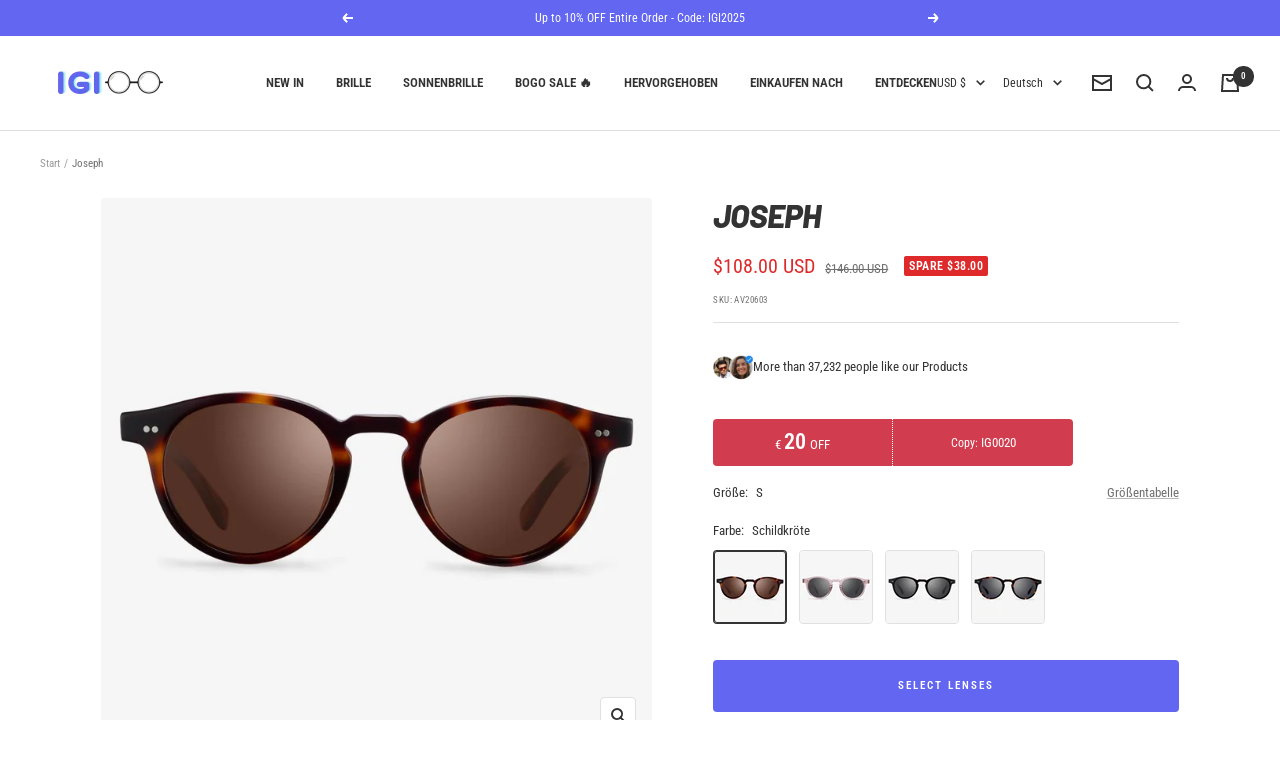

--- FILE ---
content_type: text/html; charset=utf-8
request_url: https://igioo.com/de/products/joseph-1
body_size: 133173
content:
<!doctype html><html class="no-js" lang="de" dir="ltr">
  <head>





    <meta charset="utf-8">
    <meta name="viewport" content="width=device-width, initial-scale=1.0, height=device-height, minimum-scale=1.0, maximum-scale=1.0">
    <meta name="theme-color" content="#ffffff">

    <script src="https://cdnjs.cloudflare.com/ajax/libs/jquery/3.5.1/jquery.min.js" ></script>
    
    <title>Kleine runde Sonnenbrille | Schwarze runde Sonnenbrille | IGIOO</title>

    <!-- Global site tag (gtag.js) - Google Analytics -->
    <script async src="https://www.googletagmanager.com/gtag/js?id=G-5CT674Q6LS"></script>
    <script>
      window.dataLayer = window.dataLayer || [];
      function gtag(){dataLayer.push(arguments);}
      gtag('js', new Date());
    
      gtag('config', 'G-5CT674Q6LS');
    </script><meta name="description" content="Tragen Sie eine schwarze runde Sonnenbrille, um Ihr Aussehen aufzuhellen. Die kleinen runden Sonnenbrillen von IGIOO helfen Ihnen, einen atemberaubenden und akademischen Eindruck bei anderen zu hinterlassen."><link rel="canonical" href="https://igioo.com/de/products/joseph-1"><link rel="shortcut icon" href="//igioo.com/cdn/shop/files/igioo-favicon_96x96.png?v=1697291342" type="image/png"><link rel="preconnect" href="https://cdn.shopify.com">
    <link rel="dns-prefetch" href="https://productreviews.shopifycdn.com">
    <link rel="dns-prefetch" href="https://www.google-analytics.com"><link rel="preconnect" href="https://fonts.shopifycdn.com" crossorigin><link rel="preload" as="style" href="//igioo.com/cdn/shop/t/18/assets/theme.css?v=124695010161818259641741706881">
    <link rel="preload" as="script" href="//igioo.com/cdn/shop/t/18/assets/vendor.js?v=22537653015059156621741706882">
    <link rel="preload" as="script" href="//igioo.com/cdn/shop/t/18/assets/theme.js?v=20986686032056461191741706882"><link rel="preload" as="fetch" href="/de/products/joseph-1.js" crossorigin>
      <link rel="preload" as="image" imagesizes="(max-width: 999px) calc(100vw - 48px), 640px" imagesrcset="//igioo.com/cdn/shop/files/3_6f92ed14-1d93-48ac-a27b-044e294087f1_400x.jpg?v=1685802778 400w, //igioo.com/cdn/shop/files/3_6f92ed14-1d93-48ac-a27b-044e294087f1_500x.jpg?v=1685802778 500w, //igioo.com/cdn/shop/files/3_6f92ed14-1d93-48ac-a27b-044e294087f1_600x.jpg?v=1685802778 600w, //igioo.com/cdn/shop/files/3_6f92ed14-1d93-48ac-a27b-044e294087f1_700x.jpg?v=1685802778 700w, //igioo.com/cdn/shop/files/3_6f92ed14-1d93-48ac-a27b-044e294087f1_800x.jpg?v=1685802778 800w, //igioo.com/cdn/shop/files/3_6f92ed14-1d93-48ac-a27b-044e294087f1_900x.jpg?v=1685802778 900w, //igioo.com/cdn/shop/files/3_6f92ed14-1d93-48ac-a27b-044e294087f1_1000x.jpg?v=1685802778 1000w
"><link rel="preload" as="script" href="//igioo.com/cdn/shop/t/18/assets/flickity.js?v=7371222024733052561741706879"><meta property="og:type" content="product">
  <meta property="og:title" content="Joseph">
  <meta property="product:price:amount" content="108.00">
  <meta property="product:price:currency" content="USD"><meta property="og:image" content="http://igioo.com/cdn/shop/files/3_6f92ed14-1d93-48ac-a27b-044e294087f1.jpg?v=1685802778">
  <meta property="og:image:secure_url" content="https://igioo.com/cdn/shop/files/3_6f92ed14-1d93-48ac-a27b-044e294087f1.jpg?v=1685802778">
  <meta property="og:image:width" content="1000">
  <meta property="og:image:height" content="1000"><meta property="og:description" content="Tragen Sie eine schwarze runde Sonnenbrille, um Ihr Aussehen aufzuhellen. Die kleinen runden Sonnenbrillen von IGIOO helfen Ihnen, einen atemberaubenden und akademischen Eindruck bei anderen zu hinterlassen."><meta property="og:url" content="https://igioo.com/de/products/joseph-1">
<meta property="og:site_name" content=" IGIOO Optical"><meta name="twitter:card" content="summary"><meta name="twitter:title" content="Joseph">
  <meta name="twitter:description" content=" Diese kleine runde Sonnenbrille zeigt den Sinn für Mode und Ihre Liebe zum Detail. Die stilvolle, schwarze, runde Sonnenbrille mit Vollrand ist aus hochwertigem Acetat gefertigt und die Ecken und Bügel sind mit Doppelnieten verziert. Sie eignen sich perfekt, um einen fleißigen und energiegeladenen Auftritt zu zeigen."><meta name="twitter:image" content="https://igioo.com/cdn/shop/files/3_6f92ed14-1d93-48ac-a27b-044e294087f1_1200x1200_crop_center.jpg?v=1685802778">
  <meta name="twitter:image:alt" content="#color_tortoise">
    
  <script type="application/ld+json">
  {
    "@context": "https://schema.org",
    "@type": "Product",
    "offers": [{
          "@type": "Offer",
          "name": "S \/ Schildkröte",
          "availability":"https://schema.org/InStock",
          "price": 108.0,
          "priceCurrency": "USD",
          "priceValidUntil": "2026-02-06","sku": "AV20603","url": "/de/products/joseph-1?variant=41278898208905"
        },
{
          "@type": "Offer",
          "name": "S \/ Rosa",
          "availability":"https://schema.org/InStock",
          "price": 108.0,
          "priceCurrency": "USD",
          "priceValidUntil": "2026-02-06","sku": "AV20602","url": "/de/products/joseph-1?variant=41278898143369"
        },
{
          "@type": "Offer",
          "name": "S \/ Schwarz",
          "availability":"https://schema.org/InStock",
          "price": 108.0,
          "priceCurrency": "USD",
          "priceValidUntil": "2026-02-06","sku": "AV20601","url": "/de/products/joseph-1?variant=41278898176137"
        },
{
          "@type": "Offer",
          "name": "S \/ Schildkröte1",
          "availability":"https://schema.org/InStock",
          "price": 108.0,
          "priceCurrency": "USD",
          "priceValidUntil": "2026-02-06","sku": "AV20604","url": "/de/products/joseph-1?variant=41278898241673"
        }
],"aggregateRating": {
        "@type": "AggregateRating",
        "ratingValue": "5.0",
        "reviewCount": "4",
        "worstRating": "1.0",
        "bestRating": "5.0"
      },
    "brand": {
      "@type": "Brand",
      "name": "IGIOO"
    },
    "name": "Joseph",
    "description": " Diese kleine runde Sonnenbrille zeigt den Sinn für Mode und Ihre Liebe zum Detail. Die stilvolle, schwarze, runde Sonnenbrille mit Vollrand ist aus hochwertigem Acetat gefertigt und die Ecken und Bügel sind mit Doppelnieten verziert. Sie eignen sich perfekt, um einen fleißigen und energiegeladenen Auftritt zu zeigen.",
    "category": "Sunglasses",
    "url": "/de/products/joseph-1",
    "sku": "AV20603",
    "image": {
      "@type": "ImageObject",
      "url": "https://igioo.com/cdn/shop/files/3_6f92ed14-1d93-48ac-a27b-044e294087f1_1024x.jpg?v=1685802778",
      "image": "https://igioo.com/cdn/shop/files/3_6f92ed14-1d93-48ac-a27b-044e294087f1_1024x.jpg?v=1685802778",
      "name": "#color_tortoise",
      "width": "1024",
      "height": "1024"
    }
  }
  </script>



  <script type="application/ld+json">
  {
    "@context": "https://schema.org",
    "@type": "BreadcrumbList",
  "itemListElement": [{
      "@type": "ListItem",
      "position": 1,
      "name": "Start",
      "item": "https://igioo.com"
    },{
          "@type": "ListItem",
          "position": 2,
          "name": "Joseph",
          "item": "https://igioo.com/de/products/joseph-1"
        }]
  }
  </script>

    <link rel="preload" href="//igioo.com/cdn/fonts/barlow/barlow_i8.fb811677603ec98fdf6f5b564d05e7353034ccc7.woff2" as="font" type="font/woff2" crossorigin><link rel="preload" href="//igioo.com/cdn/fonts/roboto_condensed/robotocondensed_n4.01812de96ca5a5e9d19bef3ca9cc80dd1bf6c8b8.woff2" as="font" type="font/woff2" crossorigin><style>
  /* Typography (heading) */
  @font-face {
  font-family: Barlow;
  font-weight: 800;
  font-style: italic;
  font-display: swap;
  src: url("//igioo.com/cdn/fonts/barlow/barlow_i8.fb811677603ec98fdf6f5b564d05e7353034ccc7.woff2") format("woff2"),
       url("//igioo.com/cdn/fonts/barlow/barlow_i8.ed8e24bdf0ea5bec7c4e0c5e766782e1b9bddc65.woff") format("woff");
}

@font-face {
  font-family: Barlow;
  font-weight: 800;
  font-style: italic;
  font-display: swap;
  src: url("//igioo.com/cdn/fonts/barlow/barlow_i8.fb811677603ec98fdf6f5b564d05e7353034ccc7.woff2") format("woff2"),
       url("//igioo.com/cdn/fonts/barlow/barlow_i8.ed8e24bdf0ea5bec7c4e0c5e766782e1b9bddc65.woff") format("woff");
}

/* Typography (body) */
  @font-face {
  font-family: "Roboto Condensed";
  font-weight: 400;
  font-style: normal;
  font-display: swap;
  src: url("//igioo.com/cdn/fonts/roboto_condensed/robotocondensed_n4.01812de96ca5a5e9d19bef3ca9cc80dd1bf6c8b8.woff2") format("woff2"),
       url("//igioo.com/cdn/fonts/roboto_condensed/robotocondensed_n4.3930e6ddba458dc3cb725a82a2668eac3c63c104.woff") format("woff");
}

@font-face {
  font-family: "Roboto Condensed";
  font-weight: 400;
  font-style: italic;
  font-display: swap;
  src: url("//igioo.com/cdn/fonts/roboto_condensed/robotocondensed_i4.05c7f163ad2c00a3c4257606d1227691aff9070b.woff2") format("woff2"),
       url("//igioo.com/cdn/fonts/roboto_condensed/robotocondensed_i4.04d9d87e0a45b49fc67a5b9eb5059e1540f5cda3.woff") format("woff");
}

@font-face {
  font-family: "Roboto Condensed";
  font-weight: 600;
  font-style: normal;
  font-display: swap;
  src: url("//igioo.com/cdn/fonts/roboto_condensed/robotocondensed_n6.c516dc992de767fe135f0d2baded23e033d4e3ea.woff2") format("woff2"),
       url("//igioo.com/cdn/fonts/roboto_condensed/robotocondensed_n6.881fbb9b185667f58f34ac71cbecd9f5ba6c3efe.woff") format("woff");
}

@font-face {
  font-family: "Roboto Condensed";
  font-weight: 600;
  font-style: italic;
  font-display: swap;
  src: url("//igioo.com/cdn/fonts/roboto_condensed/robotocondensed_i6.c9770aa95711259894f917065fd1d7cc3bcfa122.woff2") format("woff2"),
       url("//igioo.com/cdn/fonts/roboto_condensed/robotocondensed_i6.cc02aa89ebb03a4bf4511145d33241da8320978a.woff") format("woff");
}

:root {--heading-color: 51, 51, 51;
    --text-color: 51, 51, 51;
    --background: 255, 255, 255;
    --secondary-background: 245, 245, 245;
    --border-color: 224, 224, 224;
    --border-color-darker: 173, 173, 173;
    --success-color: 46, 158, 123;
    --success-background: 213, 236, 229;
    --error-color: 222, 42, 42;
    --error-background: 253, 240, 240;
    --primary-button-background: 99, 102, 241;
    --primary-button-text-color: 255, 255, 255;
    --secondary-button-background: 224, 231, 255;
    --secondary-button-text-color: 99, 102, 241;
    --product-star-rating: 184, 115, 51;
    --product-on-sale-accent: 222, 42, 42;
    --product-sold-out-accent: 85, 85, 85;
    --product-custom-label-background: 75, 182, 225;
    --product-custom-label-text-color: 0, 0, 0;
    --product-custom-label-2-background: 99, 102, 241;
    --product-custom-label-2-text-color: 255, 255, 255;
    --product-low-stock-text-color: 222, 42, 42;
    --product-in-stock-text-color: 46, 158, 123;
    --loading-bar-background: 51, 51, 51;

    /* We duplicate some "base" colors as root colors, which is useful to use on drawer elements or popover without. Those should not be overridden to avoid issues */
    --root-heading-color: 51, 51, 51;
    --root-text-color: 51, 51, 51;
    --root-background: 255, 255, 255;
    --root-border-color: 224, 224, 224;
    --root-primary-button-background: 99, 102, 241;
    --root-primary-button-text-color: 255, 255, 255;

    --base-font-size: 13px;
    --heading-font-family: Barlow, sans-serif;
    --heading-font-weight: 800;
    --heading-font-style: italic;
    --heading-text-transform: uppercase;
    --text-font-family: "Roboto Condensed", sans-serif;
    --text-font-weight: 400;
    --text-font-style: normal;
    --text-font-bold-weight: 600;

    /* Typography (font size) */
    --heading-xxsmall-font-size: 10px;
    --heading-xsmall-font-size: 10px;
    --heading-small-font-size: 11px;
    --heading-large-font-size: 32px;
    --heading-h1-font-size: 32px;
    --heading-h2-font-size: 28px;
    --heading-h3-font-size: 26px;
    --heading-h4-font-size: 22px;
    --heading-h5-font-size: 18px;
    --heading-h6-font-size: 16px;

    /* Control the look and feel of the theme by changing radius of various elements */
    --button-border-radius: 4px;
    --block-border-radius: 8px;
    --block-border-radius-reduced: 4px;
    --color-swatch-border-radius: 100%;

    /* Button size */
    --button-height: 48px;
    --button-small-height: 40px;

    /* Form related */
    --form-input-field-height: 48px;
    --form-input-gap: 16px;
    --form-submit-margin: 24px;

    /* Product listing related variables */
    --product-list-block-spacing: 32px;

    /* Video related */
    --play-button-background: 255, 255, 255;
    --play-button-arrow: 51, 51, 51;

    /* RTL support */
    --transform-logical-flip: 1;
    --transform-origin-start: left;
    --transform-origin-end: right;

    /* Other */
    --zoom-cursor-svg-url: url(//igioo.com/cdn/shop/t/18/assets/zoom-cursor.svg?v=46954267130511270111741706889);
    --arrow-right-svg-url: url(//igioo.com/cdn/shop/t/18/assets/arrow-right.svg?v=177466864807668129601741706889);
    --arrow-left-svg-url: url(//igioo.com/cdn/shop/t/18/assets/arrow-left.svg?v=4702815875149539221741706889);

    /* Some useful variables that we can reuse in our CSS. Some explanation are needed for some of them:
       - container-max-width-minus-gutters: represents the container max width without the edge gutters
       - container-outer-width: considering the screen width, represent all the space outside the container
       - container-outer-margin: same as container-outer-width but get set to 0 inside a container
       - container-inner-width: the effective space inside the container (minus gutters)
       - grid-column-width: represents the width of a single column of the grid
       - vertical-breather: this is a variable that defines the global "spacing" between sections, and inside the section
                            to create some "breath" and minimum spacing
     */
    --container-max-width: 1600px;
    --container-gutter: 20px;
    --container-max-width-minus-gutters: calc(var(--container-max-width) - (var(--container-gutter)) * 2);
    --container-outer-width: max(calc((100vw - var(--container-max-width-minus-gutters)) / 2), var(--container-gutter));
    --container-outer-margin: var(--container-outer-width);
    --container-inner-width: calc(100vw - var(--container-outer-width) * 2);

    --grid-column-count: 10;
    --grid-gap: 24px;
    --grid-column-width: calc((100vw - var(--container-outer-width) * 2 - var(--grid-gap) * (var(--grid-column-count) - 1)) / var(--grid-column-count));

    --vertical-breather: 36px;
    --vertical-breather-tight: 36px;

    /* Shopify related variables */
    --payment-terms-background-color: #ffffff;
  }

  @media screen and (min-width: 741px) {
    :root {
      --container-gutter: 40px;
      --grid-column-count: 20;
      --vertical-breather: 48px;
      --vertical-breather-tight: 48px;

      /* Typography (font size) */
      --heading-xsmall-font-size: 11px;
      --heading-small-font-size: 12px;
      --heading-large-font-size: 48px;
      --heading-h1-font-size: 48px;
      --heading-h2-font-size: 36px;
      --heading-h3-font-size: 30px;
      --heading-h4-font-size: 22px;
      --heading-h5-font-size: 18px;
      --heading-h6-font-size: 16px;

      /* Form related */
      --form-input-field-height: 52px;
      --form-submit-margin: 32px;

      /* Button size */
      --button-height: 52px;
      --button-small-height: 44px;
    }
  }

  @media screen and (min-width: 1200px) {
    :root {
      --vertical-breather: 64px;
      --vertical-breather-tight: 48px;
      --product-list-block-spacing: 48px;

      /* Typography */
      --heading-large-font-size: 58px;
      --heading-h1-font-size: 50px;
      --heading-h2-font-size: 44px;
      --heading-h3-font-size: 32px;
      --heading-h4-font-size: 26px;
      --heading-h5-font-size: 22px;
      --heading-h6-font-size: 16px;
    }
  }

  @media screen and (min-width: 1600px) {
    :root {
      --vertical-breather: 64px;
      --vertical-breather-tight: 48px;
    }
  }
</style>
    <script>
  // This allows to expose several variables to the global scope, to be used in scripts
  window.themeVariables = {
    settings: {
      direction: "ltr",
      pageType: "product",
      cartCount: 0,
      moneyFormat: "${{amount}}",
      moneyWithCurrencyFormat: "${{amount}} USD",
      showVendor: false,
      discountMode: "saving",
      currencyCodeEnabled: true,
      searchMode: "product,article,page,collection",
      searchUnavailableProducts: "hide",
      cartType: "message",
      cartCurrency: "USD",
      mobileZoomFactor: 2.5
    },

    routes: {
      host: "igioo.com",
      rootUrl: "\/de",
      rootUrlWithoutSlash: "\/de",
      cartUrl: "\/de\/cart",
      cartAddUrl: "\/de\/cart\/add",
      cartChangeUrl: "\/de\/cart\/change",
      searchUrl: "\/de\/search",
      predictiveSearchUrl: "\/de\/search\/suggest",
      productRecommendationsUrl: "\/de\/recommendations\/products"
    },

    strings: {
      accessibilityDelete: "Löschen",
      accessibilityClose: "Schließen",
      collectionSoldOut: "Ausverkauft",
      collectionDiscount: "Spare @savings@",
      productSalePrice: "Angebotspreis",
      productRegularPrice: "Regulärer Preis",
      productFormUnavailable: "Nicht verfügbar",
      productFormSoldOut: "Ausverkauft",
      productFormPreOrder: "Vorbestellen",
      productFormAddToCart: "Zum Warenkorb hinzufügen",
      searchNoResults: "Es konnten keine Ergebnisse gefunden werden.",
      searchNewSearch: "Neue Suche",
      searchProducts: "Produkte",
      searchArticles: "Blogbeiträge",
      searchPages: "Seiten",
      searchCollections: "Kategorien",
      cartViewCart: "Warenkorb ansehen",
      cartItemAdded: "Produkt zum Warenkorb hinzugefügt!",
      cartItemAddedShort: "Zum Warenkorb hinzugefügt!",
      cartAddOrderNote: "Notiz hinzufügen",
      cartEditOrderNote: "Notiz bearbeiten",
      shippingEstimatorNoResults: "Entschuldige, wir liefern leider niche an Deine Adresse.",
      shippingEstimatorOneResult: "Es gibt eine Versandklasse für Deine Adresse:",
      shippingEstimatorMultipleResults: "Es gibt mehrere Versandklassen für Deine Adresse:",
      shippingEstimatorError: "Ein oder mehrere Fehler sind beim Abrufen der Versandklassen aufgetreten:"
    },

    libs: {
      flickity: "\/\/igioo.com\/cdn\/shop\/t\/18\/assets\/flickity.js?v=7371222024733052561741706879",
      photoswipe: "\/\/igioo.com\/cdn\/shop\/t\/18\/assets\/photoswipe.js?v=132268647426145925301741706880",
      qrCode: "\/\/igioo.com\/cdn\/shopifycloud\/storefront\/assets\/themes_support\/vendor\/qrcode-3f2b403b.js"
    },

    breakpoints: {
      phone: 'screen and (max-width: 740px)',
      tablet: 'screen and (min-width: 741px) and (max-width: 999px)',
      tabletAndUp: 'screen and (min-width: 741px)',
      pocket: 'screen and (max-width: 999px)',
      lap: 'screen and (min-width: 1000px) and (max-width: 1199px)',
      lapAndUp: 'screen and (min-width: 1000px)',
      desktop: 'screen and (min-width: 1200px)',
      wide: 'screen and (min-width: 1400px)'
    },

    info: {
      name: 'Focal',
      version: '8.0.0'
    }
  };

  if ('noModule' in HTMLScriptElement.prototype) {
    // Old browsers (like IE) that does not support module will be considered as if not executing JS at all
    document.documentElement.className = document.documentElement.className.replace('no-js', 'js');

    requestAnimationFrame(() => {
      const viewportHeight = (window.visualViewport ? window.visualViewport.height : document.documentElement.clientHeight);
      document.documentElement.style.setProperty('--window-height',viewportHeight + 'px');
    });
  }// We save the product ID in local storage to be eventually used for recently viewed section
    try {
      const items = JSON.parse(localStorage.getItem('theme:recently-viewed-products') || '[]');

      // We check if the current product already exists, and if it does not, we add it at the start
      if (!items.includes(7207559233673)) {
        items.unshift(7207559233673);
      }

      localStorage.setItem('theme:recently-viewed-products', JSON.stringify(items.slice(0, 20)));
    } catch (e) {
      // Safari in private mode does not allow setting item, we silently fail
    }</script>

    <link rel="stylesheet" href="//igioo.com/cdn/shop/t/18/assets/theme.css?v=124695010161818259641741706881">
	<link rel="stylesheet" href="//igioo.com/cdn/shop/t/18/assets/theme-custom.css?v=72314367967753155551741706881">
    <script src="//igioo.com/cdn/shop/t/18/assets/vendor.js?v=22537653015059156621741706882" defer></script>
    <script src="//igioo.com/cdn/shop/t/18/assets/theme.js?v=20986686032056461191741706882" defer></script>
    <script src="//igioo.com/cdn/shop/t/18/assets/custom.js?v=167639537848865775061741706879" defer></script>

    <script>window.performance && window.performance.mark && window.performance.mark('shopify.content_for_header.start');</script><meta id="shopify-digital-wallet" name="shopify-digital-wallet" content="/58950713481/digital_wallets/dialog">
<meta name="shopify-checkout-api-token" content="9a96bef25f34d9ba61713009943db4f5">
<meta id="in-context-paypal-metadata" data-shop-id="58950713481" data-venmo-supported="false" data-environment="production" data-locale="de_DE" data-paypal-v4="true" data-currency="USD">
<link rel="alternate" hreflang="x-default" href="https://igioo.com/products/joseph-1">
<link rel="alternate" hreflang="en" href="https://igioo.com/products/joseph-1">
<link rel="alternate" hreflang="ja" href="https://igioo.com/ja/products/joseph-1">
<link rel="alternate" hreflang="de" href="https://igioo.com/de/products/joseph-1">
<link rel="alternate" hreflang="es" href="https://igioo.com/es/products/joseph-1">
<link rel="alternate" hreflang="it" href="https://igioo.com/it/products/joseph-1">
<link rel="alternate" hreflang="fr" href="https://igioo.com/fr/products/joseph-1">
<link rel="alternate" type="application/json+oembed" href="https://igioo.com/de/products/joseph-1.oembed">
<script async="async" src="/checkouts/internal/preloads.js?locale=de-US"></script>
<link rel="preconnect" href="https://shop.app" crossorigin="anonymous">
<script async="async" src="https://shop.app/checkouts/internal/preloads.js?locale=de-US&shop_id=58950713481" crossorigin="anonymous"></script>
<script id="apple-pay-shop-capabilities" type="application/json">{"shopId":58950713481,"countryCode":"DE","currencyCode":"USD","merchantCapabilities":["supports3DS"],"merchantId":"gid:\/\/shopify\/Shop\/58950713481","merchantName":" IGIOO Optical","requiredBillingContactFields":["postalAddress","email","phone"],"requiredShippingContactFields":["postalAddress","email","phone"],"shippingType":"shipping","supportedNetworks":["visa","maestro","masterCard","amex"],"total":{"type":"pending","label":" IGIOO Optical","amount":"1.00"},"shopifyPaymentsEnabled":true,"supportsSubscriptions":true}</script>
<script id="shopify-features" type="application/json">{"accessToken":"9a96bef25f34d9ba61713009943db4f5","betas":["rich-media-storefront-analytics"],"domain":"igioo.com","predictiveSearch":true,"shopId":58950713481,"locale":"de"}</script>
<script>var Shopify = Shopify || {};
Shopify.shop = "igioo-global.myshopify.com";
Shopify.locale = "de";
Shopify.currency = {"active":"USD","rate":"1.2116274"};
Shopify.country = "US";
Shopify.theme = {"name":"igioo\/master","id":141248856201,"schema_name":"Focal","schema_version":"8.7.8","theme_store_id":null,"role":"main"};
Shopify.theme.handle = "null";
Shopify.theme.style = {"id":null,"handle":null};
Shopify.cdnHost = "igioo.com/cdn";
Shopify.routes = Shopify.routes || {};
Shopify.routes.root = "/de/";</script>
<script type="module">!function(o){(o.Shopify=o.Shopify||{}).modules=!0}(window);</script>
<script>!function(o){function n(){var o=[];function n(){o.push(Array.prototype.slice.apply(arguments))}return n.q=o,n}var t=o.Shopify=o.Shopify||{};t.loadFeatures=n(),t.autoloadFeatures=n()}(window);</script>
<script>
  window.ShopifyPay = window.ShopifyPay || {};
  window.ShopifyPay.apiHost = "shop.app\/pay";
  window.ShopifyPay.redirectState = null;
</script>
<script id="shop-js-analytics" type="application/json">{"pageType":"product"}</script>
<script defer="defer" async type="module" src="//igioo.com/cdn/shopifycloud/shop-js/modules/v2/client.init-shop-cart-sync_e98Ab_XN.de.esm.js"></script>
<script defer="defer" async type="module" src="//igioo.com/cdn/shopifycloud/shop-js/modules/v2/chunk.common_Pcw9EP95.esm.js"></script>
<script defer="defer" async type="module" src="//igioo.com/cdn/shopifycloud/shop-js/modules/v2/chunk.modal_CzmY4ZhL.esm.js"></script>
<script type="module">
  await import("//igioo.com/cdn/shopifycloud/shop-js/modules/v2/client.init-shop-cart-sync_e98Ab_XN.de.esm.js");
await import("//igioo.com/cdn/shopifycloud/shop-js/modules/v2/chunk.common_Pcw9EP95.esm.js");
await import("//igioo.com/cdn/shopifycloud/shop-js/modules/v2/chunk.modal_CzmY4ZhL.esm.js");

  window.Shopify.SignInWithShop?.initShopCartSync?.({"fedCMEnabled":true,"windoidEnabled":true});

</script>
<script>
  window.Shopify = window.Shopify || {};
  if (!window.Shopify.featureAssets) window.Shopify.featureAssets = {};
  window.Shopify.featureAssets['shop-js'] = {"shop-cart-sync":["modules/v2/client.shop-cart-sync_DazCVyJ3.de.esm.js","modules/v2/chunk.common_Pcw9EP95.esm.js","modules/v2/chunk.modal_CzmY4ZhL.esm.js"],"init-fed-cm":["modules/v2/client.init-fed-cm_D0AulfmK.de.esm.js","modules/v2/chunk.common_Pcw9EP95.esm.js","modules/v2/chunk.modal_CzmY4ZhL.esm.js"],"shop-cash-offers":["modules/v2/client.shop-cash-offers_BISyWFEA.de.esm.js","modules/v2/chunk.common_Pcw9EP95.esm.js","modules/v2/chunk.modal_CzmY4ZhL.esm.js"],"shop-login-button":["modules/v2/client.shop-login-button_D_c1vx_E.de.esm.js","modules/v2/chunk.common_Pcw9EP95.esm.js","modules/v2/chunk.modal_CzmY4ZhL.esm.js"],"pay-button":["modules/v2/client.pay-button_CHADzJ4g.de.esm.js","modules/v2/chunk.common_Pcw9EP95.esm.js","modules/v2/chunk.modal_CzmY4ZhL.esm.js"],"shop-button":["modules/v2/client.shop-button_CQnD2U3v.de.esm.js","modules/v2/chunk.common_Pcw9EP95.esm.js","modules/v2/chunk.modal_CzmY4ZhL.esm.js"],"avatar":["modules/v2/client.avatar_BTnouDA3.de.esm.js"],"init-windoid":["modules/v2/client.init-windoid_CmA0-hrC.de.esm.js","modules/v2/chunk.common_Pcw9EP95.esm.js","modules/v2/chunk.modal_CzmY4ZhL.esm.js"],"init-shop-for-new-customer-accounts":["modules/v2/client.init-shop-for-new-customer-accounts_BCzC_Mib.de.esm.js","modules/v2/client.shop-login-button_D_c1vx_E.de.esm.js","modules/v2/chunk.common_Pcw9EP95.esm.js","modules/v2/chunk.modal_CzmY4ZhL.esm.js"],"init-shop-email-lookup-coordinator":["modules/v2/client.init-shop-email-lookup-coordinator_DYzOit4u.de.esm.js","modules/v2/chunk.common_Pcw9EP95.esm.js","modules/v2/chunk.modal_CzmY4ZhL.esm.js"],"init-shop-cart-sync":["modules/v2/client.init-shop-cart-sync_e98Ab_XN.de.esm.js","modules/v2/chunk.common_Pcw9EP95.esm.js","modules/v2/chunk.modal_CzmY4ZhL.esm.js"],"shop-toast-manager":["modules/v2/client.shop-toast-manager_Bc-1elH8.de.esm.js","modules/v2/chunk.common_Pcw9EP95.esm.js","modules/v2/chunk.modal_CzmY4ZhL.esm.js"],"init-customer-accounts":["modules/v2/client.init-customer-accounts_CqlRHmZs.de.esm.js","modules/v2/client.shop-login-button_D_c1vx_E.de.esm.js","modules/v2/chunk.common_Pcw9EP95.esm.js","modules/v2/chunk.modal_CzmY4ZhL.esm.js"],"init-customer-accounts-sign-up":["modules/v2/client.init-customer-accounts-sign-up_DZmBw6yB.de.esm.js","modules/v2/client.shop-login-button_D_c1vx_E.de.esm.js","modules/v2/chunk.common_Pcw9EP95.esm.js","modules/v2/chunk.modal_CzmY4ZhL.esm.js"],"shop-follow-button":["modules/v2/client.shop-follow-button_Cx-w7rSq.de.esm.js","modules/v2/chunk.common_Pcw9EP95.esm.js","modules/v2/chunk.modal_CzmY4ZhL.esm.js"],"checkout-modal":["modules/v2/client.checkout-modal_Djjmh8qM.de.esm.js","modules/v2/chunk.common_Pcw9EP95.esm.js","modules/v2/chunk.modal_CzmY4ZhL.esm.js"],"shop-login":["modules/v2/client.shop-login_DMZMgoZf.de.esm.js","modules/v2/chunk.common_Pcw9EP95.esm.js","modules/v2/chunk.modal_CzmY4ZhL.esm.js"],"lead-capture":["modules/v2/client.lead-capture_SqejaEd8.de.esm.js","modules/v2/chunk.common_Pcw9EP95.esm.js","modules/v2/chunk.modal_CzmY4ZhL.esm.js"],"payment-terms":["modules/v2/client.payment-terms_DUeEqFTJ.de.esm.js","modules/v2/chunk.common_Pcw9EP95.esm.js","modules/v2/chunk.modal_CzmY4ZhL.esm.js"]};
</script>
<script id="__st">var __st={"a":58950713481,"offset":3600,"reqid":"30241ccc-4b37-4d80-bd18-27b63a1fc020-1769480548","pageurl":"igioo.com\/de\/products\/joseph-1","u":"d1445e3a9a14","p":"product","rtyp":"product","rid":7207559233673};</script>
<script>window.ShopifyPaypalV4VisibilityTracking = true;</script>
<script id="captcha-bootstrap">!function(){'use strict';const t='contact',e='account',n='new_comment',o=[[t,t],['blogs',n],['comments',n],[t,'customer']],c=[[e,'customer_login'],[e,'guest_login'],[e,'recover_customer_password'],[e,'create_customer']],r=t=>t.map((([t,e])=>`form[action*='/${t}']:not([data-nocaptcha='true']) input[name='form_type'][value='${e}']`)).join(','),a=t=>()=>t?[...document.querySelectorAll(t)].map((t=>t.form)):[];function s(){const t=[...o],e=r(t);return a(e)}const i='password',u='form_key',d=['recaptcha-v3-token','g-recaptcha-response','h-captcha-response',i],f=()=>{try{return window.sessionStorage}catch{return}},m='__shopify_v',_=t=>t.elements[u];function p(t,e,n=!1){try{const o=window.sessionStorage,c=JSON.parse(o.getItem(e)),{data:r}=function(t){const{data:e,action:n}=t;return t[m]||n?{data:e,action:n}:{data:t,action:n}}(c);for(const[e,n]of Object.entries(r))t.elements[e]&&(t.elements[e].value=n);n&&o.removeItem(e)}catch(o){console.error('form repopulation failed',{error:o})}}const l='form_type',E='cptcha';function T(t){t.dataset[E]=!0}const w=window,h=w.document,L='Shopify',v='ce_forms',y='captcha';let A=!1;((t,e)=>{const n=(g='f06e6c50-85a8-45c8-87d0-21a2b65856fe',I='https://cdn.shopify.com/shopifycloud/storefront-forms-hcaptcha/ce_storefront_forms_captcha_hcaptcha.v1.5.2.iife.js',D={infoText:'Durch hCaptcha geschützt',privacyText:'Datenschutz',termsText:'Allgemeine Geschäftsbedingungen'},(t,e,n)=>{const o=w[L][v],c=o.bindForm;if(c)return c(t,g,e,D).then(n);var r;o.q.push([[t,g,e,D],n]),r=I,A||(h.body.append(Object.assign(h.createElement('script'),{id:'captcha-provider',async:!0,src:r})),A=!0)});var g,I,D;w[L]=w[L]||{},w[L][v]=w[L][v]||{},w[L][v].q=[],w[L][y]=w[L][y]||{},w[L][y].protect=function(t,e){n(t,void 0,e),T(t)},Object.freeze(w[L][y]),function(t,e,n,w,h,L){const[v,y,A,g]=function(t,e,n){const i=e?o:[],u=t?c:[],d=[...i,...u],f=r(d),m=r(i),_=r(d.filter((([t,e])=>n.includes(e))));return[a(f),a(m),a(_),s()]}(w,h,L),I=t=>{const e=t.target;return e instanceof HTMLFormElement?e:e&&e.form},D=t=>v().includes(t);t.addEventListener('submit',(t=>{const e=I(t);if(!e)return;const n=D(e)&&!e.dataset.hcaptchaBound&&!e.dataset.recaptchaBound,o=_(e),c=g().includes(e)&&(!o||!o.value);(n||c)&&t.preventDefault(),c&&!n&&(function(t){try{if(!f())return;!function(t){const e=f();if(!e)return;const n=_(t);if(!n)return;const o=n.value;o&&e.removeItem(o)}(t);const e=Array.from(Array(32),(()=>Math.random().toString(36)[2])).join('');!function(t,e){_(t)||t.append(Object.assign(document.createElement('input'),{type:'hidden',name:u})),t.elements[u].value=e}(t,e),function(t,e){const n=f();if(!n)return;const o=[...t.querySelectorAll(`input[type='${i}']`)].map((({name:t})=>t)),c=[...d,...o],r={};for(const[a,s]of new FormData(t).entries())c.includes(a)||(r[a]=s);n.setItem(e,JSON.stringify({[m]:1,action:t.action,data:r}))}(t,e)}catch(e){console.error('failed to persist form',e)}}(e),e.submit())}));const S=(t,e)=>{t&&!t.dataset[E]&&(n(t,e.some((e=>e===t))),T(t))};for(const o of['focusin','change'])t.addEventListener(o,(t=>{const e=I(t);D(e)&&S(e,y())}));const B=e.get('form_key'),M=e.get(l),P=B&&M;t.addEventListener('DOMContentLoaded',(()=>{const t=y();if(P)for(const e of t)e.elements[l].value===M&&p(e,B);[...new Set([...A(),...v().filter((t=>'true'===t.dataset.shopifyCaptcha))])].forEach((e=>S(e,t)))}))}(h,new URLSearchParams(w.location.search),n,t,e,['guest_login'])})(!0,!0)}();</script>
<script integrity="sha256-4kQ18oKyAcykRKYeNunJcIwy7WH5gtpwJnB7kiuLZ1E=" data-source-attribution="shopify.loadfeatures" defer="defer" src="//igioo.com/cdn/shopifycloud/storefront/assets/storefront/load_feature-a0a9edcb.js" crossorigin="anonymous"></script>
<script crossorigin="anonymous" defer="defer" src="//igioo.com/cdn/shopifycloud/storefront/assets/shopify_pay/storefront-65b4c6d7.js?v=20250812"></script>
<script data-source-attribution="shopify.dynamic_checkout.dynamic.init">var Shopify=Shopify||{};Shopify.PaymentButton=Shopify.PaymentButton||{isStorefrontPortableWallets:!0,init:function(){window.Shopify.PaymentButton.init=function(){};var t=document.createElement("script");t.src="https://igioo.com/cdn/shopifycloud/portable-wallets/latest/portable-wallets.de.js",t.type="module",document.head.appendChild(t)}};
</script>
<script data-source-attribution="shopify.dynamic_checkout.buyer_consent">
  function portableWalletsHideBuyerConsent(e){var t=document.getElementById("shopify-buyer-consent"),n=document.getElementById("shopify-subscription-policy-button");t&&n&&(t.classList.add("hidden"),t.setAttribute("aria-hidden","true"),n.removeEventListener("click",e))}function portableWalletsShowBuyerConsent(e){var t=document.getElementById("shopify-buyer-consent"),n=document.getElementById("shopify-subscription-policy-button");t&&n&&(t.classList.remove("hidden"),t.removeAttribute("aria-hidden"),n.addEventListener("click",e))}window.Shopify?.PaymentButton&&(window.Shopify.PaymentButton.hideBuyerConsent=portableWalletsHideBuyerConsent,window.Shopify.PaymentButton.showBuyerConsent=portableWalletsShowBuyerConsent);
</script>
<script>
  function portableWalletsCleanup(e){e&&e.src&&console.error("Failed to load portable wallets script "+e.src);var t=document.querySelectorAll("shopify-accelerated-checkout .shopify-payment-button__skeleton, shopify-accelerated-checkout-cart .wallet-cart-button__skeleton"),e=document.getElementById("shopify-buyer-consent");for(let e=0;e<t.length;e++)t[e].remove();e&&e.remove()}function portableWalletsNotLoadedAsModule(e){e instanceof ErrorEvent&&"string"==typeof e.message&&e.message.includes("import.meta")&&"string"==typeof e.filename&&e.filename.includes("portable-wallets")&&(window.removeEventListener("error",portableWalletsNotLoadedAsModule),window.Shopify.PaymentButton.failedToLoad=e,"loading"===document.readyState?document.addEventListener("DOMContentLoaded",window.Shopify.PaymentButton.init):window.Shopify.PaymentButton.init())}window.addEventListener("error",portableWalletsNotLoadedAsModule);
</script>

<script type="module" src="https://igioo.com/cdn/shopifycloud/portable-wallets/latest/portable-wallets.de.js" onError="portableWalletsCleanup(this)" crossorigin="anonymous"></script>
<script nomodule>
  document.addEventListener("DOMContentLoaded", portableWalletsCleanup);
</script>

<script id='scb4127' type='text/javascript' async='' src='https://igioo.com/cdn/shopifycloud/privacy-banner/storefront-banner.js'></script><link id="shopify-accelerated-checkout-styles" rel="stylesheet" media="screen" href="https://igioo.com/cdn/shopifycloud/portable-wallets/latest/accelerated-checkout-backwards-compat.css" crossorigin="anonymous">
<style id="shopify-accelerated-checkout-cart">
        #shopify-buyer-consent {
  margin-top: 1em;
  display: inline-block;
  width: 100%;
}

#shopify-buyer-consent.hidden {
  display: none;
}

#shopify-subscription-policy-button {
  background: none;
  border: none;
  padding: 0;
  text-decoration: underline;
  font-size: inherit;
  cursor: pointer;
}

#shopify-subscription-policy-button::before {
  box-shadow: none;
}

      </style>

<script>window.performance && window.performance.mark && window.performance.mark('shopify.content_for_header.end');</script>
  <script>window.is_hulkpo_installed=true</script><!-- BEGIN app block: shopify://apps/judge-me-reviews/blocks/judgeme_core/61ccd3b1-a9f2-4160-9fe9-4fec8413e5d8 --><!-- Start of Judge.me Core -->






<link rel="dns-prefetch" href="https://cdnwidget.judge.me">
<link rel="dns-prefetch" href="https://cdn.judge.me">
<link rel="dns-prefetch" href="https://cdn1.judge.me">
<link rel="dns-prefetch" href="https://api.judge.me">

<script data-cfasync='false' class='jdgm-settings-script'>window.jdgmSettings={"pagination":5,"disable_web_reviews":false,"badge_no_review_text":"No reviews","badge_n_reviews_text":"{{ n }} review/reviews","badge_star_color":"#6366f1","hide_badge_preview_if_no_reviews":true,"badge_hide_text":false,"enforce_center_preview_badge":false,"widget_title":"Customer Reviews","widget_open_form_text":"Write a review","widget_close_form_text":"Cancel review","widget_refresh_page_text":"Refresh page","widget_summary_text":"Based on {{ number_of_reviews }} review/reviews","widget_no_review_text":"Be the first to write a review","widget_name_field_text":"Display name","widget_verified_name_field_text":"Verified Name (public)","widget_name_placeholder_text":"Display name","widget_required_field_error_text":"This field is required.","widget_email_field_text":"Email address","widget_verified_email_field_text":"Verified Email (private, can not be edited)","widget_email_placeholder_text":"Your email address","widget_email_field_error_text":"Please enter a valid email address.","widget_rating_field_text":"Rating","widget_review_title_field_text":"Review Title","widget_review_title_placeholder_text":"Give your review a title","widget_review_body_field_text":"Review content","widget_review_body_placeholder_text":"Start writing here...","widget_pictures_field_text":"Picture/Video (optional)","widget_submit_review_text":"Submit Review","widget_submit_verified_review_text":"Submit Verified Review","widget_submit_success_msg_with_auto_publish":"Thank you! Please refresh the page in a few moments to see your review. You can remove or edit your review by logging into \u003ca href='https://judge.me/login' target='_blank' rel='nofollow noopener'\u003eJudge.me\u003c/a\u003e","widget_submit_success_msg_no_auto_publish":"Thank you! Your review will be published as soon as it is approved by the shop admin. You can remove or edit your review by logging into \u003ca href='https://judge.me/login' target='_blank' rel='nofollow noopener'\u003eJudge.me\u003c/a\u003e","widget_show_default_reviews_out_of_total_text":"Showing {{ n_reviews_shown }} out of {{ n_reviews }} reviews.","widget_show_all_link_text":"Show all","widget_show_less_link_text":"Show less","widget_author_said_text":"{{ reviewer_name }} said:","widget_days_text":"{{ n }} days ago","widget_weeks_text":"{{ n }} week/weeks ago","widget_months_text":"{{ n }} month/months ago","widget_years_text":"{{ n }} year/years ago","widget_yesterday_text":"Yesterday","widget_today_text":"Today","widget_replied_text":"\u003e\u003e {{ shop_name }} replied:","widget_read_more_text":"Read more","widget_reviewer_name_as_initial":"","widget_rating_filter_color":"#fbcd0a","widget_rating_filter_see_all_text":"See all reviews","widget_sorting_most_recent_text":"Most Recent","widget_sorting_highest_rating_text":"Highest Rating","widget_sorting_lowest_rating_text":"Lowest Rating","widget_sorting_with_pictures_text":"Only Pictures","widget_sorting_most_helpful_text":"Most Helpful","widget_open_question_form_text":"Ask a question","widget_reviews_subtab_text":"Reviews","widget_questions_subtab_text":"Questions","widget_question_label_text":"Question","widget_answer_label_text":"Answer","widget_question_placeholder_text":"Write your question here","widget_submit_question_text":"Submit Question","widget_question_submit_success_text":"Thank you for your question! We will notify you once it gets answered.","widget_star_color":"#6366f1","verified_badge_text":"Verified","verified_badge_bg_color":"","verified_badge_text_color":"","verified_badge_placement":"left-of-reviewer-name","widget_review_max_height":"","widget_hide_border":false,"widget_social_share":false,"widget_thumb":false,"widget_review_location_show":false,"widget_location_format":"","all_reviews_include_out_of_store_products":true,"all_reviews_out_of_store_text":"(out of store)","all_reviews_pagination":100,"all_reviews_product_name_prefix_text":"about","enable_review_pictures":true,"enable_question_anwser":false,"widget_theme":"default","review_date_format":"mm/dd/yyyy","default_sort_method":"most-recent","widget_product_reviews_subtab_text":"Product Reviews","widget_shop_reviews_subtab_text":"Shop Reviews","widget_other_products_reviews_text":"Reviews for other products","widget_store_reviews_subtab_text":"Store reviews","widget_no_store_reviews_text":"This store hasn't received any reviews yet","widget_web_restriction_product_reviews_text":"This product hasn't received any reviews yet","widget_no_items_text":"No items found","widget_show_more_text":"Show more","widget_write_a_store_review_text":"Write a Store Review","widget_other_languages_heading":"Reviews in Other Languages","widget_translate_review_text":"Translate review to {{ language }}","widget_translating_review_text":"Translating...","widget_show_original_translation_text":"Show original ({{ language }})","widget_translate_review_failed_text":"Review couldn't be translated.","widget_translate_review_retry_text":"Retry","widget_translate_review_try_again_later_text":"Try again later","show_product_url_for_grouped_product":false,"widget_sorting_pictures_first_text":"Pictures First","show_pictures_on_all_rev_page_mobile":false,"show_pictures_on_all_rev_page_desktop":false,"floating_tab_hide_mobile_install_preference":false,"floating_tab_button_name":"★ Reviews","floating_tab_title":"Let customers speak for us","floating_tab_button_color":"","floating_tab_button_background_color":"","floating_tab_url":"","floating_tab_url_enabled":false,"floating_tab_tab_style":"text","all_reviews_text_badge_text":"Customers rate us {{ shop.metafields.judgeme.all_reviews_rating | round: 1 }}/5 based on {{ shop.metafields.judgeme.all_reviews_count }} reviews.","all_reviews_text_badge_text_branded_style":"{{ shop.metafields.judgeme.all_reviews_rating | round: 1 }} out of 5 stars based on {{ shop.metafields.judgeme.all_reviews_count }} reviews","is_all_reviews_text_badge_a_link":false,"show_stars_for_all_reviews_text_badge":false,"all_reviews_text_badge_url":"","all_reviews_text_style":"text","all_reviews_text_color_style":"judgeme_brand_color","all_reviews_text_color":"#108474","all_reviews_text_show_jm_brand":true,"featured_carousel_show_header":true,"featured_carousel_title":"Let customers speak for us","testimonials_carousel_title":"Customers are saying","videos_carousel_title":"Real customer stories","cards_carousel_title":"Customers are saying","featured_carousel_count_text":"from {{ n }} reviews","featured_carousel_add_link_to_all_reviews_page":false,"featured_carousel_url":"","featured_carousel_show_images":true,"featured_carousel_autoslide_interval":5,"featured_carousel_arrows_on_the_sides":false,"featured_carousel_height":250,"featured_carousel_width":80,"featured_carousel_image_size":0,"featured_carousel_image_height":250,"featured_carousel_arrow_color":"#eeeeee","verified_count_badge_style":"vintage","verified_count_badge_orientation":"horizontal","verified_count_badge_color_style":"judgeme_brand_color","verified_count_badge_color":"#108474","is_verified_count_badge_a_link":false,"verified_count_badge_url":"","verified_count_badge_show_jm_brand":true,"widget_rating_preset_default":5,"widget_first_sub_tab":"product-reviews","widget_show_histogram":true,"widget_histogram_use_custom_color":false,"widget_pagination_use_custom_color":false,"widget_star_use_custom_color":true,"widget_verified_badge_use_custom_color":false,"widget_write_review_use_custom_color":false,"picture_reminder_submit_button":"Upload Pictures","enable_review_videos":true,"mute_video_by_default":false,"widget_sorting_videos_first_text":"Videos First","widget_review_pending_text":"Pending","featured_carousel_items_for_large_screen":3,"social_share_options_order":"Facebook,Twitter","remove_microdata_snippet":true,"disable_json_ld":false,"enable_json_ld_products":false,"preview_badge_show_question_text":false,"preview_badge_no_question_text":"No questions","preview_badge_n_question_text":"{{ number_of_questions }} question/questions","qa_badge_show_icon":false,"qa_badge_position":"same-row","remove_judgeme_branding":false,"widget_add_search_bar":false,"widget_search_bar_placeholder":"Search","widget_sorting_verified_only_text":"Verified only","featured_carousel_theme":"default","featured_carousel_show_rating":true,"featured_carousel_show_title":true,"featured_carousel_show_body":true,"featured_carousel_show_date":false,"featured_carousel_show_reviewer":true,"featured_carousel_show_product":false,"featured_carousel_header_background_color":"#108474","featured_carousel_header_text_color":"#ffffff","featured_carousel_name_product_separator":"reviewed","featured_carousel_full_star_background":"#108474","featured_carousel_empty_star_background":"#dadada","featured_carousel_vertical_theme_background":"#f9fafb","featured_carousel_verified_badge_enable":true,"featured_carousel_verified_badge_color":"#108474","featured_carousel_border_style":"round","featured_carousel_review_line_length_limit":3,"featured_carousel_more_reviews_button_text":"Read more reviews","featured_carousel_view_product_button_text":"View product","all_reviews_page_load_reviews_on":"scroll","all_reviews_page_load_more_text":"Load More Reviews","disable_fb_tab_reviews":false,"enable_ajax_cdn_cache":false,"widget_advanced_speed_features":5,"widget_public_name_text":"displayed publicly like","default_reviewer_name":"John Smith","default_reviewer_name_has_non_latin":true,"widget_reviewer_anonymous":"Anonymous","medals_widget_title":"Judge.me Review Medals","medals_widget_background_color":"#f9fafb","medals_widget_position":"footer_all_pages","medals_widget_border_color":"#f9fafb","medals_widget_verified_text_position":"left","medals_widget_use_monochromatic_version":false,"medals_widget_elements_color":"#108474","show_reviewer_avatar":true,"widget_invalid_yt_video_url_error_text":"Not a YouTube video URL","widget_max_length_field_error_text":"Please enter no more than {0} characters.","widget_show_country_flag":false,"widget_show_collected_via_shop_app":true,"widget_verified_by_shop_badge_style":"light","widget_verified_by_shop_text":"Verified by Shop","widget_show_photo_gallery":true,"widget_load_with_code_splitting":true,"widget_ugc_install_preference":false,"widget_ugc_title":"Made by us, Shared by you","widget_ugc_subtitle":"Tag us to see your picture featured in our page","widget_ugc_arrows_color":"#ffffff","widget_ugc_primary_button_text":"Buy Now","widget_ugc_primary_button_background_color":"#108474","widget_ugc_primary_button_text_color":"#ffffff","widget_ugc_primary_button_border_width":"0","widget_ugc_primary_button_border_style":"none","widget_ugc_primary_button_border_color":"#108474","widget_ugc_primary_button_border_radius":"25","widget_ugc_secondary_button_text":"Load More","widget_ugc_secondary_button_background_color":"#ffffff","widget_ugc_secondary_button_text_color":"#108474","widget_ugc_secondary_button_border_width":"2","widget_ugc_secondary_button_border_style":"solid","widget_ugc_secondary_button_border_color":"#108474","widget_ugc_secondary_button_border_radius":"25","widget_ugc_reviews_button_text":"View Reviews","widget_ugc_reviews_button_background_color":"#ffffff","widget_ugc_reviews_button_text_color":"#108474","widget_ugc_reviews_button_border_width":"2","widget_ugc_reviews_button_border_style":"solid","widget_ugc_reviews_button_border_color":"#108474","widget_ugc_reviews_button_border_radius":"25","widget_ugc_reviews_button_link_to":"judgeme-reviews-page","widget_ugc_show_post_date":true,"widget_ugc_max_width":"800","widget_rating_metafield_value_type":true,"widget_primary_color":"#6366f1","widget_enable_secondary_color":true,"widget_secondary_color":"#e0e7ff","widget_summary_average_rating_text":"{{ average_rating }} out of 5","widget_media_grid_title":"Customer photos \u0026 videos","widget_media_grid_see_more_text":"See more","widget_round_style":false,"widget_show_product_medals":true,"widget_verified_by_judgeme_text":"Verified by Judge.me","widget_show_store_medals":true,"widget_verified_by_judgeme_text_in_store_medals":"Verified by Judge.me","widget_media_field_exceed_quantity_message":"Sorry, we can only accept {{ max_media }} for one review.","widget_media_field_exceed_limit_message":"{{ file_name }} is too large, please select a {{ media_type }} less than {{ size_limit }}MB.","widget_review_submitted_text":"Review Submitted!","widget_question_submitted_text":"Question Submitted!","widget_close_form_text_question":"Cancel","widget_write_your_answer_here_text":"Write your answer here","widget_enabled_branded_link":true,"widget_show_collected_by_judgeme":true,"widget_reviewer_name_color":"","widget_write_review_text_color":"","widget_write_review_bg_color":"","widget_collected_by_judgeme_text":"collected by Judge.me","widget_pagination_type":"standard","widget_load_more_text":"Load More","widget_load_more_color":"#108474","widget_full_review_text":"Full Review","widget_read_more_reviews_text":"Read More Reviews","widget_read_questions_text":"Read Questions","widget_questions_and_answers_text":"Questions \u0026 Answers","widget_verified_by_text":"Verified by","widget_verified_text":"Verified","widget_number_of_reviews_text":"{{ number_of_reviews }} reviews","widget_back_button_text":"Back","widget_next_button_text":"Next","widget_custom_forms_filter_button":"Filters","custom_forms_style":"horizontal","widget_show_review_information":false,"how_reviews_are_collected":"How reviews are collected?","widget_show_review_keywords":false,"widget_gdpr_statement":"How we use your data: We'll only contact you about the review you left, and only if necessary. By submitting your review, you agree to Judge.me's \u003ca href='https://judge.me/terms' target='_blank' rel='nofollow noopener'\u003eterms\u003c/a\u003e, \u003ca href='https://judge.me/privacy' target='_blank' rel='nofollow noopener'\u003eprivacy\u003c/a\u003e and \u003ca href='https://judge.me/content-policy' target='_blank' rel='nofollow noopener'\u003econtent\u003c/a\u003e policies.","widget_multilingual_sorting_enabled":false,"widget_translate_review_content_enabled":false,"widget_translate_review_content_method":"manual","popup_widget_review_selection":"automatically_with_pictures","popup_widget_round_border_style":true,"popup_widget_show_title":true,"popup_widget_show_body":true,"popup_widget_show_reviewer":false,"popup_widget_show_product":true,"popup_widget_show_pictures":true,"popup_widget_use_review_picture":true,"popup_widget_show_on_home_page":true,"popup_widget_show_on_product_page":true,"popup_widget_show_on_collection_page":true,"popup_widget_show_on_cart_page":true,"popup_widget_position":"bottom_left","popup_widget_first_review_delay":5,"popup_widget_duration":5,"popup_widget_interval":5,"popup_widget_review_count":5,"popup_widget_hide_on_mobile":true,"review_snippet_widget_round_border_style":true,"review_snippet_widget_card_color":"#FFFFFF","review_snippet_widget_slider_arrows_background_color":"#FFFFFF","review_snippet_widget_slider_arrows_color":"#000000","review_snippet_widget_star_color":"#108474","show_product_variant":false,"all_reviews_product_variant_label_text":"Variant: ","widget_show_verified_branding":true,"widget_ai_summary_title":"Customers say","widget_ai_summary_disclaimer":"AI-powered review summary based on recent customer reviews","widget_show_ai_summary":false,"widget_show_ai_summary_bg":false,"widget_show_review_title_input":true,"redirect_reviewers_invited_via_email":"review_widget","request_store_review_after_product_review":false,"request_review_other_products_in_order":false,"review_form_color_scheme":"default","review_form_corner_style":"square","review_form_star_color":{},"review_form_text_color":"#333333","review_form_background_color":"#ffffff","review_form_field_background_color":"#fafafa","review_form_button_color":{},"review_form_button_text_color":"#ffffff","review_form_modal_overlay_color":"#000000","review_content_screen_title_text":"How would you rate this product?","review_content_introduction_text":"We would love it if you would share a bit about your experience.","store_review_form_title_text":"How would you rate this store?","store_review_form_introduction_text":"We would love it if you would share a bit about your experience.","show_review_guidance_text":true,"one_star_review_guidance_text":"Poor","five_star_review_guidance_text":"Great","customer_information_screen_title_text":"About you","customer_information_introduction_text":"Please tell us more about you.","custom_questions_screen_title_text":"Your experience in more detail","custom_questions_introduction_text":"Here are a few questions to help us understand more about your experience.","review_submitted_screen_title_text":"Thanks for your review!","review_submitted_screen_thank_you_text":"We are processing it and it will appear on the store soon.","review_submitted_screen_email_verification_text":"Please confirm your email by clicking the link we just sent you. This helps us keep reviews authentic.","review_submitted_request_store_review_text":"Would you like to share your experience of shopping with us?","review_submitted_review_other_products_text":"Would you like to review these products?","store_review_screen_title_text":"Would you like to share your experience of shopping with us?","store_review_introduction_text":"We value your feedback and use it to improve. Please share any thoughts or suggestions you have.","reviewer_media_screen_title_picture_text":"Share a picture","reviewer_media_introduction_picture_text":"Upload a photo to support your review.","reviewer_media_screen_title_video_text":"Share a video","reviewer_media_introduction_video_text":"Upload a video to support your review.","reviewer_media_screen_title_picture_or_video_text":"Share a picture or video","reviewer_media_introduction_picture_or_video_text":"Upload a photo or video to support your review.","reviewer_media_youtube_url_text":"Paste your Youtube URL here","advanced_settings_next_step_button_text":"Next","advanced_settings_close_review_button_text":"Close","modal_write_review_flow":false,"write_review_flow_required_text":"Required","write_review_flow_privacy_message_text":"We respect your privacy.","write_review_flow_anonymous_text":"Post review as anonymous","write_review_flow_visibility_text":"This won't be visible to other customers.","write_review_flow_multiple_selection_help_text":"Select as many as you like","write_review_flow_single_selection_help_text":"Select one option","write_review_flow_required_field_error_text":"This field is required","write_review_flow_invalid_email_error_text":"Please enter a valid email address","write_review_flow_max_length_error_text":"Max. {{ max_length }} characters.","write_review_flow_media_upload_text":"\u003cb\u003eClick to upload\u003c/b\u003e or drag and drop","write_review_flow_gdpr_statement":"We'll only contact you about your review if necessary. By submitting your review, you agree to our \u003ca href='https://judge.me/terms' target='_blank' rel='nofollow noopener'\u003eterms and conditions\u003c/a\u003e and \u003ca href='https://judge.me/privacy' target='_blank' rel='nofollow noopener'\u003eprivacy policy\u003c/a\u003e.","rating_only_reviews_enabled":false,"show_negative_reviews_help_screen":false,"new_review_flow_help_screen_rating_threshold":3,"negative_review_resolution_screen_title_text":"Tell us more","negative_review_resolution_text":"Your experience matters to us. If there were issues with your purchase, we're here to help. Feel free to reach out to us, we'd love the opportunity to make things right.","negative_review_resolution_button_text":"Contact us","negative_review_resolution_proceed_with_review_text":"Leave a review","negative_review_resolution_subject":"Issue with purchase from {{ shop_name }}.{{ order_name }}","preview_badge_collection_page_install_status":false,"widget_review_custom_css":"","preview_badge_custom_css":"","preview_badge_stars_count":"5-stars","featured_carousel_custom_css":"","floating_tab_custom_css":"","all_reviews_widget_custom_css":"","medals_widget_custom_css":"","verified_badge_custom_css":"","all_reviews_text_custom_css":"","transparency_badges_collected_via_store_invite":false,"transparency_badges_from_another_provider":false,"transparency_badges_collected_from_store_visitor":false,"transparency_badges_collected_by_verified_review_provider":false,"transparency_badges_earned_reward":false,"transparency_badges_collected_via_store_invite_text":"Review collected via store invitation","transparency_badges_from_another_provider_text":"Review collected from another provider","transparency_badges_collected_from_store_visitor_text":"Review collected from a store visitor","transparency_badges_written_in_google_text":"Review written in Google","transparency_badges_written_in_etsy_text":"Review written in Etsy","transparency_badges_written_in_shop_app_text":"Review written in Shop App","transparency_badges_earned_reward_text":"Review earned a reward for future purchase","product_review_widget_per_page":10,"widget_store_review_label_text":"Review about the store","checkout_comment_extension_title_on_product_page":"Customer Comments","checkout_comment_extension_num_latest_comment_show":5,"checkout_comment_extension_format":"name_and_timestamp","checkout_comment_customer_name":"last_initial","checkout_comment_comment_notification":true,"preview_badge_collection_page_install_preference":false,"preview_badge_home_page_install_preference":false,"preview_badge_product_page_install_preference":false,"review_widget_install_preference":"","review_carousel_install_preference":false,"floating_reviews_tab_install_preference":"none","verified_reviews_count_badge_install_preference":false,"all_reviews_text_install_preference":false,"review_widget_best_location":false,"judgeme_medals_install_preference":false,"review_widget_revamp_enabled":false,"review_widget_qna_enabled":false,"review_widget_header_theme":"minimal","review_widget_widget_title_enabled":true,"review_widget_header_text_size":"medium","review_widget_header_text_weight":"regular","review_widget_average_rating_style":"compact","review_widget_bar_chart_enabled":true,"review_widget_bar_chart_type":"numbers","review_widget_bar_chart_style":"standard","review_widget_expanded_media_gallery_enabled":false,"review_widget_reviews_section_theme":"standard","review_widget_image_style":"thumbnails","review_widget_review_image_ratio":"square","review_widget_stars_size":"medium","review_widget_verified_badge":"standard_text","review_widget_review_title_text_size":"medium","review_widget_review_text_size":"medium","review_widget_review_text_length":"medium","review_widget_number_of_columns_desktop":3,"review_widget_carousel_transition_speed":5,"review_widget_custom_questions_answers_display":"always","review_widget_button_text_color":"#FFFFFF","review_widget_text_color":"#000000","review_widget_lighter_text_color":"#7B7B7B","review_widget_corner_styling":"soft","review_widget_review_word_singular":"review","review_widget_review_word_plural":"reviews","review_widget_voting_label":"Helpful?","review_widget_shop_reply_label":"Reply from {{ shop_name }}:","review_widget_filters_title":"Filters","qna_widget_question_word_singular":"Question","qna_widget_question_word_plural":"Questions","qna_widget_answer_reply_label":"Answer from {{ answerer_name }}:","qna_content_screen_title_text":"Ask a question about this product","qna_widget_question_required_field_error_text":"Please enter your question.","qna_widget_flow_gdpr_statement":"We'll only contact you about your question if necessary. By submitting your question, you agree to our \u003ca href='https://judge.me/terms' target='_blank' rel='nofollow noopener'\u003eterms and conditions\u003c/a\u003e and \u003ca href='https://judge.me/privacy' target='_blank' rel='nofollow noopener'\u003eprivacy policy\u003c/a\u003e.","qna_widget_question_submitted_text":"Thanks for your question!","qna_widget_close_form_text_question":"Close","qna_widget_question_submit_success_text":"We’ll notify you by email when your question is answered.","all_reviews_widget_v2025_enabled":false,"all_reviews_widget_v2025_header_theme":"default","all_reviews_widget_v2025_widget_title_enabled":true,"all_reviews_widget_v2025_header_text_size":"medium","all_reviews_widget_v2025_header_text_weight":"regular","all_reviews_widget_v2025_average_rating_style":"compact","all_reviews_widget_v2025_bar_chart_enabled":true,"all_reviews_widget_v2025_bar_chart_type":"numbers","all_reviews_widget_v2025_bar_chart_style":"standard","all_reviews_widget_v2025_expanded_media_gallery_enabled":false,"all_reviews_widget_v2025_show_store_medals":true,"all_reviews_widget_v2025_show_photo_gallery":true,"all_reviews_widget_v2025_show_review_keywords":false,"all_reviews_widget_v2025_show_ai_summary":false,"all_reviews_widget_v2025_show_ai_summary_bg":false,"all_reviews_widget_v2025_add_search_bar":false,"all_reviews_widget_v2025_default_sort_method":"most-recent","all_reviews_widget_v2025_reviews_per_page":10,"all_reviews_widget_v2025_reviews_section_theme":"default","all_reviews_widget_v2025_image_style":"thumbnails","all_reviews_widget_v2025_review_image_ratio":"square","all_reviews_widget_v2025_stars_size":"medium","all_reviews_widget_v2025_verified_badge":"bold_badge","all_reviews_widget_v2025_review_title_text_size":"medium","all_reviews_widget_v2025_review_text_size":"medium","all_reviews_widget_v2025_review_text_length":"medium","all_reviews_widget_v2025_number_of_columns_desktop":3,"all_reviews_widget_v2025_carousel_transition_speed":5,"all_reviews_widget_v2025_custom_questions_answers_display":"always","all_reviews_widget_v2025_show_product_variant":false,"all_reviews_widget_v2025_show_reviewer_avatar":true,"all_reviews_widget_v2025_reviewer_name_as_initial":"","all_reviews_widget_v2025_review_location_show":false,"all_reviews_widget_v2025_location_format":"","all_reviews_widget_v2025_show_country_flag":false,"all_reviews_widget_v2025_verified_by_shop_badge_style":"light","all_reviews_widget_v2025_social_share":false,"all_reviews_widget_v2025_social_share_options_order":"Facebook,Twitter,LinkedIn,Pinterest","all_reviews_widget_v2025_pagination_type":"standard","all_reviews_widget_v2025_button_text_color":"#FFFFFF","all_reviews_widget_v2025_text_color":"#000000","all_reviews_widget_v2025_lighter_text_color":"#7B7B7B","all_reviews_widget_v2025_corner_styling":"soft","all_reviews_widget_v2025_title":"Customer reviews","all_reviews_widget_v2025_ai_summary_title":"Customers say about this store","all_reviews_widget_v2025_no_review_text":"Be the first to write a review","platform":"shopify","branding_url":"https://app.judge.me/reviews","branding_text":"Powered by Judge.me","locale":"en","reply_name":" IGIOO Optical","widget_version":"3.0","footer":true,"autopublish":true,"review_dates":true,"enable_custom_form":false,"shop_locale":"en","enable_multi_locales_translations":true,"show_review_title_input":true,"review_verification_email_status":"always","can_be_branded":false,"reply_name_text":" IGIOO Optical"};</script> <style class='jdgm-settings-style'>.jdgm-xx{left:0}:root{--jdgm-primary-color: #6366f1;--jdgm-secondary-color: #e0e7ff;--jdgm-star-color: #6366f1;--jdgm-write-review-text-color: white;--jdgm-write-review-bg-color: #6366f1;--jdgm-paginate-color: #6366f1;--jdgm-border-radius: 0;--jdgm-reviewer-name-color: #6366f1}.jdgm-histogram__bar-content{background-color:#6366f1}.jdgm-rev[data-verified-buyer=true] .jdgm-rev__icon.jdgm-rev__icon:after,.jdgm-rev__buyer-badge.jdgm-rev__buyer-badge{color:white;background-color:#6366f1}.jdgm-review-widget--small .jdgm-gallery.jdgm-gallery .jdgm-gallery__thumbnail-link:nth-child(8) .jdgm-gallery__thumbnail-wrapper.jdgm-gallery__thumbnail-wrapper:before{content:"See more"}@media only screen and (min-width: 768px){.jdgm-gallery.jdgm-gallery .jdgm-gallery__thumbnail-link:nth-child(8) .jdgm-gallery__thumbnail-wrapper.jdgm-gallery__thumbnail-wrapper:before{content:"See more"}}.jdgm-preview-badge .jdgm-star.jdgm-star{color:#6366f1}.jdgm-prev-badge[data-average-rating='0.00']{display:none !important}.jdgm-author-all-initials{display:none !important}.jdgm-author-last-initial{display:none !important}.jdgm-rev-widg__title{visibility:hidden}.jdgm-rev-widg__summary-text{visibility:hidden}.jdgm-prev-badge__text{visibility:hidden}.jdgm-rev__prod-link-prefix:before{content:'about'}.jdgm-rev__variant-label:before{content:'Variant: '}.jdgm-rev__out-of-store-text:before{content:'(out of store)'}@media only screen and (min-width: 768px){.jdgm-rev__pics .jdgm-rev_all-rev-page-picture-separator,.jdgm-rev__pics .jdgm-rev__product-picture{display:none}}@media only screen and (max-width: 768px){.jdgm-rev__pics .jdgm-rev_all-rev-page-picture-separator,.jdgm-rev__pics .jdgm-rev__product-picture{display:none}}.jdgm-preview-badge[data-template="product"]{display:none !important}.jdgm-preview-badge[data-template="collection"]{display:none !important}.jdgm-preview-badge[data-template="index"]{display:none !important}.jdgm-review-widget[data-from-snippet="true"]{display:none !important}.jdgm-verified-count-badget[data-from-snippet="true"]{display:none !important}.jdgm-carousel-wrapper[data-from-snippet="true"]{display:none !important}.jdgm-all-reviews-text[data-from-snippet="true"]{display:none !important}.jdgm-medals-section[data-from-snippet="true"]{display:none !important}.jdgm-ugc-media-wrapper[data-from-snippet="true"]{display:none !important}.jdgm-rev__transparency-badge[data-badge-type="review_collected_via_store_invitation"]{display:none !important}.jdgm-rev__transparency-badge[data-badge-type="review_collected_from_another_provider"]{display:none !important}.jdgm-rev__transparency-badge[data-badge-type="review_collected_from_store_visitor"]{display:none !important}.jdgm-rev__transparency-badge[data-badge-type="review_written_in_etsy"]{display:none !important}.jdgm-rev__transparency-badge[data-badge-type="review_written_in_google_business"]{display:none !important}.jdgm-rev__transparency-badge[data-badge-type="review_written_in_shop_app"]{display:none !important}.jdgm-rev__transparency-badge[data-badge-type="review_earned_for_future_purchase"]{display:none !important}.jdgm-review-snippet-widget .jdgm-rev-snippet-widget__cards-container .jdgm-rev-snippet-card{border-radius:8px;background:#fff}.jdgm-review-snippet-widget .jdgm-rev-snippet-widget__cards-container .jdgm-rev-snippet-card__rev-rating .jdgm-star{color:#108474}.jdgm-review-snippet-widget .jdgm-rev-snippet-widget__prev-btn,.jdgm-review-snippet-widget .jdgm-rev-snippet-widget__next-btn{border-radius:50%;background:#fff}.jdgm-review-snippet-widget .jdgm-rev-snippet-widget__prev-btn>svg,.jdgm-review-snippet-widget .jdgm-rev-snippet-widget__next-btn>svg{fill:#000}.jdgm-full-rev-modal.rev-snippet-widget .jm-mfp-container .jm-mfp-content,.jdgm-full-rev-modal.rev-snippet-widget .jm-mfp-container .jdgm-full-rev__icon,.jdgm-full-rev-modal.rev-snippet-widget .jm-mfp-container .jdgm-full-rev__pic-img,.jdgm-full-rev-modal.rev-snippet-widget .jm-mfp-container .jdgm-full-rev__reply{border-radius:8px}.jdgm-full-rev-modal.rev-snippet-widget .jm-mfp-container .jdgm-full-rev[data-verified-buyer="true"] .jdgm-full-rev__icon::after{border-radius:8px}.jdgm-full-rev-modal.rev-snippet-widget .jm-mfp-container .jdgm-full-rev .jdgm-rev__buyer-badge{border-radius:calc( 8px / 2 )}.jdgm-full-rev-modal.rev-snippet-widget .jm-mfp-container .jdgm-full-rev .jdgm-full-rev__replier::before{content:' IGIOO Optical'}.jdgm-full-rev-modal.rev-snippet-widget .jm-mfp-container .jdgm-full-rev .jdgm-full-rev__product-button{border-radius:calc( 8px * 6 )}
</style> <style class='jdgm-settings-style'></style>

  
  
  
  <style class='jdgm-miracle-styles'>
  @-webkit-keyframes jdgm-spin{0%{-webkit-transform:rotate(0deg);-ms-transform:rotate(0deg);transform:rotate(0deg)}100%{-webkit-transform:rotate(359deg);-ms-transform:rotate(359deg);transform:rotate(359deg)}}@keyframes jdgm-spin{0%{-webkit-transform:rotate(0deg);-ms-transform:rotate(0deg);transform:rotate(0deg)}100%{-webkit-transform:rotate(359deg);-ms-transform:rotate(359deg);transform:rotate(359deg)}}@font-face{font-family:'JudgemeStar';src:url("[data-uri]") format("woff");font-weight:normal;font-style:normal}.jdgm-star{font-family:'JudgemeStar';display:inline !important;text-decoration:none !important;padding:0 4px 0 0 !important;margin:0 !important;font-weight:bold;opacity:1;-webkit-font-smoothing:antialiased;-moz-osx-font-smoothing:grayscale}.jdgm-star:hover{opacity:1}.jdgm-star:last-of-type{padding:0 !important}.jdgm-star.jdgm--on:before{content:"\e000"}.jdgm-star.jdgm--off:before{content:"\e001"}.jdgm-star.jdgm--half:before{content:"\e002"}.jdgm-widget *{margin:0;line-height:1.4;-webkit-box-sizing:border-box;-moz-box-sizing:border-box;box-sizing:border-box;-webkit-overflow-scrolling:touch}.jdgm-hidden{display:none !important;visibility:hidden !important}.jdgm-temp-hidden{display:none}.jdgm-spinner{width:40px;height:40px;margin:auto;border-radius:50%;border-top:2px solid #eee;border-right:2px solid #eee;border-bottom:2px solid #eee;border-left:2px solid #ccc;-webkit-animation:jdgm-spin 0.8s infinite linear;animation:jdgm-spin 0.8s infinite linear}.jdgm-prev-badge{display:block !important}

</style>


  
  
   


<script data-cfasync='false' class='jdgm-script'>
!function(e){window.jdgm=window.jdgm||{},jdgm.CDN_HOST="https://cdnwidget.judge.me/",jdgm.CDN_HOST_ALT="https://cdn2.judge.me/cdn/widget_frontend/",jdgm.API_HOST="https://api.judge.me/",jdgm.CDN_BASE_URL="https://cdn.shopify.com/extensions/019beb2a-7cf9-7238-9765-11a892117c03/judgeme-extensions-316/assets/",
jdgm.docReady=function(d){(e.attachEvent?"complete"===e.readyState:"loading"!==e.readyState)?
setTimeout(d,0):e.addEventListener("DOMContentLoaded",d)},jdgm.loadCSS=function(d,t,o,a){
!o&&jdgm.loadCSS.requestedUrls.indexOf(d)>=0||(jdgm.loadCSS.requestedUrls.push(d),
(a=e.createElement("link")).rel="stylesheet",a.class="jdgm-stylesheet",a.media="nope!",
a.href=d,a.onload=function(){this.media="all",t&&setTimeout(t)},e.body.appendChild(a))},
jdgm.loadCSS.requestedUrls=[],jdgm.loadJS=function(e,d){var t=new XMLHttpRequest;
t.onreadystatechange=function(){4===t.readyState&&(Function(t.response)(),d&&d(t.response))},
t.open("GET",e),t.onerror=function(){if(e.indexOf(jdgm.CDN_HOST)===0&&jdgm.CDN_HOST_ALT!==jdgm.CDN_HOST){var f=e.replace(jdgm.CDN_HOST,jdgm.CDN_HOST_ALT);jdgm.loadJS(f,d)}},t.send()},jdgm.docReady((function(){(window.jdgmLoadCSS||e.querySelectorAll(
".jdgm-widget, .jdgm-all-reviews-page").length>0)&&(jdgmSettings.widget_load_with_code_splitting?
parseFloat(jdgmSettings.widget_version)>=3?jdgm.loadCSS(jdgm.CDN_HOST+"widget_v3/base.css"):
jdgm.loadCSS(jdgm.CDN_HOST+"widget/base.css"):jdgm.loadCSS(jdgm.CDN_HOST+"shopify_v2.css"),
jdgm.loadJS(jdgm.CDN_HOST+"loa"+"der.js"))}))}(document);
</script>
<noscript><link rel="stylesheet" type="text/css" media="all" href="https://cdnwidget.judge.me/shopify_v2.css"></noscript>

<!-- BEGIN app snippet: theme_fix_tags --><script>
  (function() {
    var jdgmThemeFixes = null;
    if (!jdgmThemeFixes) return;
    var thisThemeFix = jdgmThemeFixes[Shopify.theme.id];
    if (!thisThemeFix) return;

    if (thisThemeFix.html) {
      document.addEventListener("DOMContentLoaded", function() {
        var htmlDiv = document.createElement('div');
        htmlDiv.classList.add('jdgm-theme-fix-html');
        htmlDiv.innerHTML = thisThemeFix.html;
        document.body.append(htmlDiv);
      });
    };

    if (thisThemeFix.css) {
      var styleTag = document.createElement('style');
      styleTag.classList.add('jdgm-theme-fix-style');
      styleTag.innerHTML = thisThemeFix.css;
      document.head.append(styleTag);
    };

    if (thisThemeFix.js) {
      var scriptTag = document.createElement('script');
      scriptTag.classList.add('jdgm-theme-fix-script');
      scriptTag.innerHTML = thisThemeFix.js;
      document.head.append(scriptTag);
    };
  })();
</script>
<!-- END app snippet -->
<!-- End of Judge.me Core -->



<!-- END app block --><script src="https://cdn.shopify.com/extensions/019aae6a-8958-7657-9775-622ab99f1d40/affiliatery-65/assets/affiliatery-embed.js" type="text/javascript" defer="defer"></script>
<script src="https://cdn.shopify.com/extensions/019beb2a-7cf9-7238-9765-11a892117c03/judgeme-extensions-316/assets/loader.js" type="text/javascript" defer="defer"></script>
<script src="https://cdn.shopify.com/extensions/019b0ca3-aa13-7aa2-a0b4-6cb667a1f6f7/essential-countdown-timer-55/assets/countdown_timer_essential_apps.min.js" type="text/javascript" defer="defer"></script>
<link href="https://monorail-edge.shopifysvc.com" rel="dns-prefetch">
<script>(function(){if ("sendBeacon" in navigator && "performance" in window) {try {var session_token_from_headers = performance.getEntriesByType('navigation')[0].serverTiming.find(x => x.name == '_s').description;} catch {var session_token_from_headers = undefined;}var session_cookie_matches = document.cookie.match(/_shopify_s=([^;]*)/);var session_token_from_cookie = session_cookie_matches && session_cookie_matches.length === 2 ? session_cookie_matches[1] : "";var session_token = session_token_from_headers || session_token_from_cookie || "";function handle_abandonment_event(e) {var entries = performance.getEntries().filter(function(entry) {return /monorail-edge.shopifysvc.com/.test(entry.name);});if (!window.abandonment_tracked && entries.length === 0) {window.abandonment_tracked = true;var currentMs = Date.now();var navigation_start = performance.timing.navigationStart;var payload = {shop_id: 58950713481,url: window.location.href,navigation_start,duration: currentMs - navigation_start,session_token,page_type: "product"};window.navigator.sendBeacon("https://monorail-edge.shopifysvc.com/v1/produce", JSON.stringify({schema_id: "online_store_buyer_site_abandonment/1.1",payload: payload,metadata: {event_created_at_ms: currentMs,event_sent_at_ms: currentMs}}));}}window.addEventListener('pagehide', handle_abandonment_event);}}());</script>
<script id="web-pixels-manager-setup">(function e(e,d,r,n,o){if(void 0===o&&(o={}),!Boolean(null===(a=null===(i=window.Shopify)||void 0===i?void 0:i.analytics)||void 0===a?void 0:a.replayQueue)){var i,a;window.Shopify=window.Shopify||{};var t=window.Shopify;t.analytics=t.analytics||{};var s=t.analytics;s.replayQueue=[],s.publish=function(e,d,r){return s.replayQueue.push([e,d,r]),!0};try{self.performance.mark("wpm:start")}catch(e){}var l=function(){var e={modern:/Edge?\/(1{2}[4-9]|1[2-9]\d|[2-9]\d{2}|\d{4,})\.\d+(\.\d+|)|Firefox\/(1{2}[4-9]|1[2-9]\d|[2-9]\d{2}|\d{4,})\.\d+(\.\d+|)|Chrom(ium|e)\/(9{2}|\d{3,})\.\d+(\.\d+|)|(Maci|X1{2}).+ Version\/(15\.\d+|(1[6-9]|[2-9]\d|\d{3,})\.\d+)([,.]\d+|)( \(\w+\)|)( Mobile\/\w+|) Safari\/|Chrome.+OPR\/(9{2}|\d{3,})\.\d+\.\d+|(CPU[ +]OS|iPhone[ +]OS|CPU[ +]iPhone|CPU IPhone OS|CPU iPad OS)[ +]+(15[._]\d+|(1[6-9]|[2-9]\d|\d{3,})[._]\d+)([._]\d+|)|Android:?[ /-](13[3-9]|1[4-9]\d|[2-9]\d{2}|\d{4,})(\.\d+|)(\.\d+|)|Android.+Firefox\/(13[5-9]|1[4-9]\d|[2-9]\d{2}|\d{4,})\.\d+(\.\d+|)|Android.+Chrom(ium|e)\/(13[3-9]|1[4-9]\d|[2-9]\d{2}|\d{4,})\.\d+(\.\d+|)|SamsungBrowser\/([2-9]\d|\d{3,})\.\d+/,legacy:/Edge?\/(1[6-9]|[2-9]\d|\d{3,})\.\d+(\.\d+|)|Firefox\/(5[4-9]|[6-9]\d|\d{3,})\.\d+(\.\d+|)|Chrom(ium|e)\/(5[1-9]|[6-9]\d|\d{3,})\.\d+(\.\d+|)([\d.]+$|.*Safari\/(?![\d.]+ Edge\/[\d.]+$))|(Maci|X1{2}).+ Version\/(10\.\d+|(1[1-9]|[2-9]\d|\d{3,})\.\d+)([,.]\d+|)( \(\w+\)|)( Mobile\/\w+|) Safari\/|Chrome.+OPR\/(3[89]|[4-9]\d|\d{3,})\.\d+\.\d+|(CPU[ +]OS|iPhone[ +]OS|CPU[ +]iPhone|CPU IPhone OS|CPU iPad OS)[ +]+(10[._]\d+|(1[1-9]|[2-9]\d|\d{3,})[._]\d+)([._]\d+|)|Android:?[ /-](13[3-9]|1[4-9]\d|[2-9]\d{2}|\d{4,})(\.\d+|)(\.\d+|)|Mobile Safari.+OPR\/([89]\d|\d{3,})\.\d+\.\d+|Android.+Firefox\/(13[5-9]|1[4-9]\d|[2-9]\d{2}|\d{4,})\.\d+(\.\d+|)|Android.+Chrom(ium|e)\/(13[3-9]|1[4-9]\d|[2-9]\d{2}|\d{4,})\.\d+(\.\d+|)|Android.+(UC? ?Browser|UCWEB|U3)[ /]?(15\.([5-9]|\d{2,})|(1[6-9]|[2-9]\d|\d{3,})\.\d+)\.\d+|SamsungBrowser\/(5\.\d+|([6-9]|\d{2,})\.\d+)|Android.+MQ{2}Browser\/(14(\.(9|\d{2,})|)|(1[5-9]|[2-9]\d|\d{3,})(\.\d+|))(\.\d+|)|K[Aa][Ii]OS\/(3\.\d+|([4-9]|\d{2,})\.\d+)(\.\d+|)/},d=e.modern,r=e.legacy,n=navigator.userAgent;return n.match(d)?"modern":n.match(r)?"legacy":"unknown"}(),u="modern"===l?"modern":"legacy",c=(null!=n?n:{modern:"",legacy:""})[u],f=function(e){return[e.baseUrl,"/wpm","/b",e.hashVersion,"modern"===e.buildTarget?"m":"l",".js"].join("")}({baseUrl:d,hashVersion:r,buildTarget:u}),m=function(e){var d=e.version,r=e.bundleTarget,n=e.surface,o=e.pageUrl,i=e.monorailEndpoint;return{emit:function(e){var a=e.status,t=e.errorMsg,s=(new Date).getTime(),l=JSON.stringify({metadata:{event_sent_at_ms:s},events:[{schema_id:"web_pixels_manager_load/3.1",payload:{version:d,bundle_target:r,page_url:o,status:a,surface:n,error_msg:t},metadata:{event_created_at_ms:s}}]});if(!i)return console&&console.warn&&console.warn("[Web Pixels Manager] No Monorail endpoint provided, skipping logging."),!1;try{return self.navigator.sendBeacon.bind(self.navigator)(i,l)}catch(e){}var u=new XMLHttpRequest;try{return u.open("POST",i,!0),u.setRequestHeader("Content-Type","text/plain"),u.send(l),!0}catch(e){return console&&console.warn&&console.warn("[Web Pixels Manager] Got an unhandled error while logging to Monorail."),!1}}}}({version:r,bundleTarget:l,surface:e.surface,pageUrl:self.location.href,monorailEndpoint:e.monorailEndpoint});try{o.browserTarget=l,function(e){var d=e.src,r=e.async,n=void 0===r||r,o=e.onload,i=e.onerror,a=e.sri,t=e.scriptDataAttributes,s=void 0===t?{}:t,l=document.createElement("script"),u=document.querySelector("head"),c=document.querySelector("body");if(l.async=n,l.src=d,a&&(l.integrity=a,l.crossOrigin="anonymous"),s)for(var f in s)if(Object.prototype.hasOwnProperty.call(s,f))try{l.dataset[f]=s[f]}catch(e){}if(o&&l.addEventListener("load",o),i&&l.addEventListener("error",i),u)u.appendChild(l);else{if(!c)throw new Error("Did not find a head or body element to append the script");c.appendChild(l)}}({src:f,async:!0,onload:function(){if(!function(){var e,d;return Boolean(null===(d=null===(e=window.Shopify)||void 0===e?void 0:e.analytics)||void 0===d?void 0:d.initialized)}()){var d=window.webPixelsManager.init(e)||void 0;if(d){var r=window.Shopify.analytics;r.replayQueue.forEach((function(e){var r=e[0],n=e[1],o=e[2];d.publishCustomEvent(r,n,o)})),r.replayQueue=[],r.publish=d.publishCustomEvent,r.visitor=d.visitor,r.initialized=!0}}},onerror:function(){return m.emit({status:"failed",errorMsg:"".concat(f," has failed to load")})},sri:function(e){var d=/^sha384-[A-Za-z0-9+/=]+$/;return"string"==typeof e&&d.test(e)}(c)?c:"",scriptDataAttributes:o}),m.emit({status:"loading"})}catch(e){m.emit({status:"failed",errorMsg:(null==e?void 0:e.message)||"Unknown error"})}}})({shopId: 58950713481,storefrontBaseUrl: "https://igioo.com",extensionsBaseUrl: "https://extensions.shopifycdn.com/cdn/shopifycloud/web-pixels-manager",monorailEndpoint: "https://monorail-edge.shopifysvc.com/unstable/produce_batch",surface: "storefront-renderer",enabledBetaFlags: ["2dca8a86"],webPixelsConfigList: [{"id":"1380909193","configuration":"{\"config\":\"{\\\"google_tag_ids\\\":[\\\"AW-11280656760\\\",\\\"GT-5TQ6NP2W\\\",\\\"GT-KV5DXSJ\\\",\\\"G-5CT674Q6LS\\\"],\\\"target_country\\\":\\\"US\\\",\\\"gtag_events\\\":[{\\\"type\\\":\\\"search\\\",\\\"action_label\\\":[\\\"AW-11280656760\\\/FUG6CLL_iI8bEPjShIMq\\\",\\\"MC-KJE0H5FLF4\\\",\\\"G-5CT674Q6LS\\\"]},{\\\"type\\\":\\\"begin_checkout\\\",\\\"action_label\\\":[\\\"AW-11280656760\\\/EoxpCKb_iI8bEPjShIMq\\\",\\\"MC-KJE0H5FLF4\\\",\\\"G-5CT674Q6LS\\\"]},{\\\"type\\\":\\\"view_item\\\",\\\"action_label\\\":[\\\"AW-11280656760\\\/aMg5CK__iI8bEPjShIMq\\\",\\\"MC-BPQ6SMJ9L2\\\",\\\"MC-KJE0H5FLF4\\\",\\\"G-5CT674Q6LS\\\"]},{\\\"type\\\":\\\"purchase\\\",\\\"action_label\\\":[\\\"AW-11280656760\\\/WWk_CMO8_o4bEPjShIMq\\\",\\\"MC-BPQ6SMJ9L2\\\",\\\"MC-KJE0H5FLF4\\\",\\\"G-5CT674Q6LS\\\"]},{\\\"type\\\":\\\"page_view\\\",\\\"action_label\\\":[\\\"AW-11280656760\\\/QRQkCKz_iI8bEPjShIMq\\\",\\\"MC-BPQ6SMJ9L2\\\",\\\"MC-KJE0H5FLF4\\\",\\\"G-5CT674Q6LS\\\"]},{\\\"type\\\":\\\"add_payment_info\\\",\\\"action_label\\\":[\\\"AW-11280656760\\\/A5BJCLX_iI8bEPjShIMq\\\",\\\"MC-KJE0H5FLF4\\\",\\\"G-5CT674Q6LS\\\"]},{\\\"type\\\":\\\"add_to_cart\\\",\\\"action_label\\\":[\\\"AW-11280656760\\\/MefpCKn_iI8bEPjShIMq\\\",\\\"MC-KJE0H5FLF4\\\",\\\"G-5CT674Q6LS\\\"]}],\\\"enable_monitoring_mode\\\":false}\"}","eventPayloadVersion":"v1","runtimeContext":"OPEN","scriptVersion":"b2a88bafab3e21179ed38636efcd8a93","type":"APP","apiClientId":1780363,"privacyPurposes":[],"dataSharingAdjustments":{"protectedCustomerApprovalScopes":["read_customer_address","read_customer_email","read_customer_name","read_customer_personal_data","read_customer_phone"]}},{"id":"1039302793","configuration":"{\"webPixelName\":\"Judge.me\"}","eventPayloadVersion":"v1","runtimeContext":"STRICT","scriptVersion":"34ad157958823915625854214640f0bf","type":"APP","apiClientId":683015,"privacyPurposes":["ANALYTICS"],"dataSharingAdjustments":{"protectedCustomerApprovalScopes":["read_customer_email","read_customer_name","read_customer_personal_data","read_customer_phone"]}},{"id":"28934281","configuration":"{\"myshopifyDomain\":\"igioo-global.myshopify.com\"}","eventPayloadVersion":"v1","runtimeContext":"STRICT","scriptVersion":"23b97d18e2aa74363140dc29c9284e87","type":"APP","apiClientId":2775569,"privacyPurposes":["ANALYTICS","MARKETING","SALE_OF_DATA"],"dataSharingAdjustments":{"protectedCustomerApprovalScopes":["read_customer_address","read_customer_email","read_customer_name","read_customer_phone","read_customer_personal_data"]}},{"id":"shopify-app-pixel","configuration":"{}","eventPayloadVersion":"v1","runtimeContext":"STRICT","scriptVersion":"0450","apiClientId":"shopify-pixel","type":"APP","privacyPurposes":["ANALYTICS","MARKETING"]},{"id":"shopify-custom-pixel","eventPayloadVersion":"v1","runtimeContext":"LAX","scriptVersion":"0450","apiClientId":"shopify-pixel","type":"CUSTOM","privacyPurposes":["ANALYTICS","MARKETING"]}],isMerchantRequest: false,initData: {"shop":{"name":" IGIOO Optical","paymentSettings":{"currencyCode":"EUR"},"myshopifyDomain":"igioo-global.myshopify.com","countryCode":"DE","storefrontUrl":"https:\/\/igioo.com\/de"},"customer":null,"cart":null,"checkout":null,"productVariants":[{"price":{"amount":108.0,"currencyCode":"USD"},"product":{"title":"Joseph","vendor":"IGIOO","id":"7207559233673","untranslatedTitle":"Joseph","url":"\/de\/products\/joseph-1","type":"Sunglasses"},"id":"41278898208905","image":{"src":"\/\/igioo.com\/cdn\/shop\/files\/3_6f92ed14-1d93-48ac-a27b-044e294087f1.jpg?v=1685802778"},"sku":"AV20603","title":"S \/ Schildkröte","untranslatedTitle":"S \/ Tortoise"},{"price":{"amount":108.0,"currencyCode":"USD"},"product":{"title":"Joseph","vendor":"IGIOO","id":"7207559233673","untranslatedTitle":"Joseph","url":"\/de\/products\/joseph-1","type":"Sunglasses"},"id":"41278898143369","image":{"src":"\/\/igioo.com\/cdn\/shop\/files\/3_1506f36e-bc6b-4d56-9fe9-0a45cec59b0e.jpg?v=1685802778"},"sku":"AV20602","title":"S \/ Rosa","untranslatedTitle":"S \/ Pink"},{"price":{"amount":108.0,"currencyCode":"USD"},"product":{"title":"Joseph","vendor":"IGIOO","id":"7207559233673","untranslatedTitle":"Joseph","url":"\/de\/products\/joseph-1","type":"Sunglasses"},"id":"41278898176137","image":{"src":"\/\/igioo.com\/cdn\/shop\/files\/4-959020_768cad76-6405-41a4-a9e7-bc21906ee3d7.jpg?v=1685802778"},"sku":"AV20601","title":"S \/ Schwarz","untranslatedTitle":"S \/ Black"},{"price":{"amount":108.0,"currencyCode":"USD"},"product":{"title":"Joseph","vendor":"IGIOO","id":"7207559233673","untranslatedTitle":"Joseph","url":"\/de\/products\/joseph-1","type":"Sunglasses"},"id":"41278898241673","image":{"src":"\/\/igioo.com\/cdn\/shop\/files\/3_b65da7f6-6333-425c-9b00-6da0885d9db0.jpg?v=1685802757"},"sku":"AV20604","title":"S \/ Schildkröte1","untranslatedTitle":"S \/ Tortoise1"}],"purchasingCompany":null},},"https://igioo.com/cdn","fcfee988w5aeb613cpc8e4bc33m6693e112",{"modern":"","legacy":""},{"shopId":"58950713481","storefrontBaseUrl":"https:\/\/igioo.com","extensionBaseUrl":"https:\/\/extensions.shopifycdn.com\/cdn\/shopifycloud\/web-pixels-manager","surface":"storefront-renderer","enabledBetaFlags":"[\"2dca8a86\"]","isMerchantRequest":"false","hashVersion":"fcfee988w5aeb613cpc8e4bc33m6693e112","publish":"custom","events":"[[\"page_viewed\",{}],[\"product_viewed\",{\"productVariant\":{\"price\":{\"amount\":108.0,\"currencyCode\":\"USD\"},\"product\":{\"title\":\"Joseph\",\"vendor\":\"IGIOO\",\"id\":\"7207559233673\",\"untranslatedTitle\":\"Joseph\",\"url\":\"\/de\/products\/joseph-1\",\"type\":\"Sunglasses\"},\"id\":\"41278898208905\",\"image\":{\"src\":\"\/\/igioo.com\/cdn\/shop\/files\/3_6f92ed14-1d93-48ac-a27b-044e294087f1.jpg?v=1685802778\"},\"sku\":\"AV20603\",\"title\":\"S \/ Schildkröte\",\"untranslatedTitle\":\"S \/ Tortoise\"}}]]"});</script><script>
  window.ShopifyAnalytics = window.ShopifyAnalytics || {};
  window.ShopifyAnalytics.meta = window.ShopifyAnalytics.meta || {};
  window.ShopifyAnalytics.meta.currency = 'USD';
  var meta = {"product":{"id":7207559233673,"gid":"gid:\/\/shopify\/Product\/7207559233673","vendor":"IGIOO","type":"Sunglasses","handle":"joseph-1","variants":[{"id":41278898208905,"price":10800,"name":"Joseph - S \/ Schildkröte","public_title":"S \/ Schildkröte","sku":"AV20603"},{"id":41278898143369,"price":10800,"name":"Joseph - S \/ Rosa","public_title":"S \/ Rosa","sku":"AV20602"},{"id":41278898176137,"price":10800,"name":"Joseph - S \/ Schwarz","public_title":"S \/ Schwarz","sku":"AV20601"},{"id":41278898241673,"price":10800,"name":"Joseph - S \/ Schildkröte1","public_title":"S \/ Schildkröte1","sku":"AV20604"}],"remote":false},"page":{"pageType":"product","resourceType":"product","resourceId":7207559233673,"requestId":"30241ccc-4b37-4d80-bd18-27b63a1fc020-1769480548"}};
  for (var attr in meta) {
    window.ShopifyAnalytics.meta[attr] = meta[attr];
  }
</script>
<script class="analytics">
  (function () {
    var customDocumentWrite = function(content) {
      var jquery = null;

      if (window.jQuery) {
        jquery = window.jQuery;
      } else if (window.Checkout && window.Checkout.$) {
        jquery = window.Checkout.$;
      }

      if (jquery) {
        jquery('body').append(content);
      }
    };

    var hasLoggedConversion = function(token) {
      if (token) {
        return document.cookie.indexOf('loggedConversion=' + token) !== -1;
      }
      return false;
    }

    var setCookieIfConversion = function(token) {
      if (token) {
        var twoMonthsFromNow = new Date(Date.now());
        twoMonthsFromNow.setMonth(twoMonthsFromNow.getMonth() + 2);

        document.cookie = 'loggedConversion=' + token + '; expires=' + twoMonthsFromNow;
      }
    }

    var trekkie = window.ShopifyAnalytics.lib = window.trekkie = window.trekkie || [];
    if (trekkie.integrations) {
      return;
    }
    trekkie.methods = [
      'identify',
      'page',
      'ready',
      'track',
      'trackForm',
      'trackLink'
    ];
    trekkie.factory = function(method) {
      return function() {
        var args = Array.prototype.slice.call(arguments);
        args.unshift(method);
        trekkie.push(args);
        return trekkie;
      };
    };
    for (var i = 0; i < trekkie.methods.length; i++) {
      var key = trekkie.methods[i];
      trekkie[key] = trekkie.factory(key);
    }
    trekkie.load = function(config) {
      trekkie.config = config || {};
      trekkie.config.initialDocumentCookie = document.cookie;
      var first = document.getElementsByTagName('script')[0];
      var script = document.createElement('script');
      script.type = 'text/javascript';
      script.onerror = function(e) {
        var scriptFallback = document.createElement('script');
        scriptFallback.type = 'text/javascript';
        scriptFallback.onerror = function(error) {
                var Monorail = {
      produce: function produce(monorailDomain, schemaId, payload) {
        var currentMs = new Date().getTime();
        var event = {
          schema_id: schemaId,
          payload: payload,
          metadata: {
            event_created_at_ms: currentMs,
            event_sent_at_ms: currentMs
          }
        };
        return Monorail.sendRequest("https://" + monorailDomain + "/v1/produce", JSON.stringify(event));
      },
      sendRequest: function sendRequest(endpointUrl, payload) {
        // Try the sendBeacon API
        if (window && window.navigator && typeof window.navigator.sendBeacon === 'function' && typeof window.Blob === 'function' && !Monorail.isIos12()) {
          var blobData = new window.Blob([payload], {
            type: 'text/plain'
          });

          if (window.navigator.sendBeacon(endpointUrl, blobData)) {
            return true;
          } // sendBeacon was not successful

        } // XHR beacon

        var xhr = new XMLHttpRequest();

        try {
          xhr.open('POST', endpointUrl);
          xhr.setRequestHeader('Content-Type', 'text/plain');
          xhr.send(payload);
        } catch (e) {
          console.log(e);
        }

        return false;
      },
      isIos12: function isIos12() {
        return window.navigator.userAgent.lastIndexOf('iPhone; CPU iPhone OS 12_') !== -1 || window.navigator.userAgent.lastIndexOf('iPad; CPU OS 12_') !== -1;
      }
    };
    Monorail.produce('monorail-edge.shopifysvc.com',
      'trekkie_storefront_load_errors/1.1',
      {shop_id: 58950713481,
      theme_id: 141248856201,
      app_name: "storefront",
      context_url: window.location.href,
      source_url: "//igioo.com/cdn/s/trekkie.storefront.a804e9514e4efded663580eddd6991fcc12b5451.min.js"});

        };
        scriptFallback.async = true;
        scriptFallback.src = '//igioo.com/cdn/s/trekkie.storefront.a804e9514e4efded663580eddd6991fcc12b5451.min.js';
        first.parentNode.insertBefore(scriptFallback, first);
      };
      script.async = true;
      script.src = '//igioo.com/cdn/s/trekkie.storefront.a804e9514e4efded663580eddd6991fcc12b5451.min.js';
      first.parentNode.insertBefore(script, first);
    };
    trekkie.load(
      {"Trekkie":{"appName":"storefront","development":false,"defaultAttributes":{"shopId":58950713481,"isMerchantRequest":null,"themeId":141248856201,"themeCityHash":"6022311199360059982","contentLanguage":"de","currency":"USD","eventMetadataId":"682ee17f-6f1a-4a6b-8ba6-5d36d9d2e1cc"},"isServerSideCookieWritingEnabled":true,"monorailRegion":"shop_domain","enabledBetaFlags":["65f19447"]},"Session Attribution":{},"S2S":{"facebookCapiEnabled":false,"source":"trekkie-storefront-renderer","apiClientId":580111}}
    );

    var loaded = false;
    trekkie.ready(function() {
      if (loaded) return;
      loaded = true;

      window.ShopifyAnalytics.lib = window.trekkie;

      var originalDocumentWrite = document.write;
      document.write = customDocumentWrite;
      try { window.ShopifyAnalytics.merchantGoogleAnalytics.call(this); } catch(error) {};
      document.write = originalDocumentWrite;

      window.ShopifyAnalytics.lib.page(null,{"pageType":"product","resourceType":"product","resourceId":7207559233673,"requestId":"30241ccc-4b37-4d80-bd18-27b63a1fc020-1769480548","shopifyEmitted":true});

      var match = window.location.pathname.match(/checkouts\/(.+)\/(thank_you|post_purchase)/)
      var token = match? match[1]: undefined;
      if (!hasLoggedConversion(token)) {
        setCookieIfConversion(token);
        window.ShopifyAnalytics.lib.track("Viewed Product",{"currency":"USD","variantId":41278898208905,"productId":7207559233673,"productGid":"gid:\/\/shopify\/Product\/7207559233673","name":"Joseph - S \/ Schildkröte","price":"108.00","sku":"AV20603","brand":"IGIOO","variant":"S \/ Schildkröte","category":"Sunglasses","nonInteraction":true,"remote":false},undefined,undefined,{"shopifyEmitted":true});
      window.ShopifyAnalytics.lib.track("monorail:\/\/trekkie_storefront_viewed_product\/1.1",{"currency":"USD","variantId":41278898208905,"productId":7207559233673,"productGid":"gid:\/\/shopify\/Product\/7207559233673","name":"Joseph - S \/ Schildkröte","price":"108.00","sku":"AV20603","brand":"IGIOO","variant":"S \/ Schildkröte","category":"Sunglasses","nonInteraction":true,"remote":false,"referer":"https:\/\/igioo.com\/de\/products\/joseph-1"});
      }
    });


        var eventsListenerScript = document.createElement('script');
        eventsListenerScript.async = true;
        eventsListenerScript.src = "//igioo.com/cdn/shopifycloud/storefront/assets/shop_events_listener-3da45d37.js";
        document.getElementsByTagName('head')[0].appendChild(eventsListenerScript);

})();</script>
<script
  defer
  src="https://igioo.com/cdn/shopifycloud/perf-kit/shopify-perf-kit-3.0.4.min.js"
  data-application="storefront-renderer"
  data-shop-id="58950713481"
  data-render-region="gcp-us-east1"
  data-page-type="product"
  data-theme-instance-id="141248856201"
  data-theme-name="Focal"
  data-theme-version="8.7.8"
  data-monorail-region="shop_domain"
  data-resource-timing-sampling-rate="10"
  data-shs="true"
  data-shs-beacon="true"
  data-shs-export-with-fetch="true"
  data-shs-logs-sample-rate="1"
  data-shs-beacon-endpoint="https://igioo.com/api/collect"
></script>
</head><body class="no-focus-outline  features--image-zoom" data-instant-allow-query-string><svg class="visually-hidden">
      <linearGradient id="rating-star-gradient-half">
        <stop offset="50%" stop-color="rgb(var(--product-star-rating))" />
        <stop offset="50%" stop-color="rgb(var(--product-star-rating))" stop-opacity="0.4" />
      </linearGradient>
    </svg>

    <a href="#main" class="visually-hidden skip-to-content">Direkt zum Inhalt</a>
    <loading-bar class="loading-bar"></loading-bar><div id="shopify-section-announcement-bar" class="shopify-section shopify-section--announcement-bar"><style>
  :root {
    --enable-sticky-announcement-bar: 1;
  }

  #shopify-section-announcement-bar {
    --heading-color: 255, 255, 255;
    --text-color: 255, 255, 255;
    --primary-button-background: 40, 40, 40;
    --primary-button-text-color: 255, 255, 255;
    --section-background: 99, 102, 241;
    z-index: 5; /* Make sure it goes over header */position: -webkit-sticky;
      position: sticky;top: 0;
  }

  @media screen and (min-width: 741px) {
    :root {
      --enable-sticky-announcement-bar: 1;
    }

    #shopify-section-announcement-bar {position: -webkit-sticky;
        position: sticky;}
  }
</style><section>
    <announcement-bar auto-play cycle-speed="5" class="announcement-bar announcement-bar--multiple"><button data-action="prev" class="tap-area tap-area--large">
          <span class="visually-hidden">Zurück</span>
          <svg fill="none" focusable="false" width="12" height="10" class="icon icon--nav-arrow-left-small  icon--direction-aware " viewBox="0 0 12 10">
        <path d="M12 5L2.25 5M2.25 5L6.15 9.16M2.25 5L6.15 0.840001" stroke="currentColor" stroke-width="2"></path>
      </svg>
        </button><div class="announcement-bar__list"><announcement-bar-item   class="announcement-bar__item" ><div class="announcement-bar__message text--small"><p>Up to 10% OFF Entire Order - Code: IGI2025</p></div></announcement-bar-item><announcement-bar-item hidden  class="announcement-bar__item" ><div class="announcement-bar__message text--small"><p>Free Shipping Worldwide on Orders Over $99</p></div></announcement-bar-item></div><button data-action="next" class="tap-area tap-area--large">
          <span class="visually-hidden">Weiter</span>
          <svg fill="none" focusable="false" width="12" height="10" class="icon icon--nav-arrow-right-small  icon--direction-aware " viewBox="0 0 12 10">
        <path d="M-3.63679e-07 5L9.75 5M9.75 5L5.85 9.16M9.75 5L5.85 0.840001" stroke="currentColor" stroke-width="2"></path>
      </svg>
        </button></announcement-bar>
  </section>

  <script>
    document.documentElement.style.setProperty('--announcement-bar-height', document.getElementById('shopify-section-announcement-bar').clientHeight + 'px');
  </script><style> #shopify-section-announcement-bar .announcement-bar__message {padding-top: 8px; padding-bottom: 8px;} </style></div><div id="shopify-section-header" class="shopify-section shopify-section--header"><style>
  :root {
    --enable-sticky-header: 1;
    --enable-transparent-header: 0;
    --loading-bar-background: 51, 51, 51; /* Prevent the loading bar to be invisible */
  }

  #shopify-section-header {--header-background: 255, 255, 255;
    --header-text-color: 51, 51, 51;
    --header-border-color: 224, 224, 224;
    --reduce-header-padding: 0;position: -webkit-sticky;
      position: sticky;top: calc(var(--enable-sticky-announcement-bar) * var(--announcement-bar-height, 0px));
    z-index: 4;
  }#shopify-section-header .header__logo-image {
    max-width: 100px;
  }

  @media screen and (min-width: 741px) {
    #shopify-section-header .header__logo-image {
      max-width: 140px;
    }
  }

  @media screen and (min-width: 1200px) {/* For this navigation we have to move the logo and make sure the navigation takes the whole width */
      .header__logo {
        order: -1;
        flex: 1 1 0;
      }

      .header__inline-navigation {
        flex: 1 1 auto;
        justify-content: center;
        max-width: max-content;
        margin-inline: 48px;
      }}</style>

<store-header sticky  class="header header--bordered " role="banner"><div class="container">
    <div class="header__wrapper">
      <!-- LEFT PART -->
      <nav class="header__inline-navigation" role="navigation"><desktop-navigation>
  <ul class="header__linklist list--unstyled hidden-pocket hidden-lap" role="list"><li class="header__linklist-item has-dropdown" data-item-title="New In">
        <a class="header__linklist-link link--animated" href="/de#" aria-controls="desktop-menu-1" aria-expanded="false">New In</a><div hidden id="desktop-menu-1" class="mega-menu" >

              
                <div class="container">
                  <div class="mega-menu__inner"><div class="mega-menu__images-wrapper mega-menu__images-wrapper--tight"><a href="/de/collections/new-in-sunglasses" class="mega-menu__image-push image-zoom"><div class="mega-menu__image-wrapper">
                    <img class="mega-menu__image" loading="lazy" sizes="240px" height="329" width="480" alt="" src="//igioo.com/cdn/shop/files/new-sunglasses_480x.webp?v=1734539345" srcset="//igioo.com/cdn/shop/files/new-sunglasses_240x.webp?v=1734539345 240w, //igioo.com/cdn/shop/files/new-sunglasses_480x.webp?v=1734539345 480w">
                  </div><p class="mega-menu__heading heading heading--small">New Sunglasses</p></a><a href="/de/collections/new-in-eyeglasses" class="mega-menu__image-push image-zoom"><div class="mega-menu__image-wrapper">
                    <img class="mega-menu__image" loading="lazy" sizes="240px" height="329" width="480" alt="" src="//igioo.com/cdn/shop/files/new-eyeglasses_480x.webp?v=1734539345" srcset="//igioo.com/cdn/shop/files/new-eyeglasses_240x.webp?v=1734539345 240w, //igioo.com/cdn/shop/files/new-eyeglasses_480x.webp?v=1734539345 480w">
                  </div><p class="mega-menu__heading heading heading--small">new eyeglasses</p></a><a href="/de/collections/new-sports-eyewear" class="mega-menu__image-push image-zoom"><div class="mega-menu__image-wrapper">
                    <img class="mega-menu__image" loading="lazy" sizes="240px" height="165" width="240" alt="" src="//igioo.com/cdn/shop/files/new-sports_240x.webp?v=1734539345" srcset="//igioo.com/cdn/shop/files/new-sports_240x.webp?v=1734539345 240w">
                  </div><p class="mega-menu__heading heading heading--small">new sports</p></a></div></div>
                </div>
              

            </div></li><li class="header__linklist-item " data-item-title="Brille">
        <a class="header__linklist-link link--animated" href="/de#" >Brille</a></li><li class="header__linklist-item " data-item-title="Sonnenbrille">
        <a class="header__linklist-link link--animated" href="/de#" >Sonnenbrille</a></li><li class="header__linklist-item " data-item-title="Bogo Sale 🔥">
        <a class="header__linklist-link link--animated" href="/de/collections/buy-one-get-one-free" >Bogo Sale 🔥</a></li><li class="header__linklist-item " data-item-title="Hervorgehoben">
        <a class="header__linklist-link link--animated" href="/de#" >Hervorgehoben</a></li><li class="header__linklist-item " data-item-title="Einkaufen nach">
        <a class="header__linklist-link link--animated" href="/de#" >Einkaufen nach</a></li><li class="header__linklist-item has-dropdown" data-item-title="Entdecken">
        <a class="header__linklist-link link--animated" href="/de#" aria-controls="desktop-menu-7" aria-expanded="false">Entdecken</a><ul hidden id="desktop-menu-7" class="nav-dropdown  list--unstyled" role="list"><li class="nav-dropdown__item has-dropdown">
                <a class="nav-dropdown__link link--faded" href="/de#" aria-controls="desktop-menu-7-1" aria-expanded="false">IGIOO<svg focusable="false" width="7" height="10" class="icon icon--dropdown-arrow-right  icon--direction-aware " viewBox="0 0 7 10">
        <path fill-rule="evenodd" clip-rule="evenodd" d="M3.9394 5L0.469727 1.53033L1.53039 0.469666L6.06072 5L1.53039 9.53032L0.469727 8.46967L3.9394 5Z" fill="currentColor"></path>
      </svg>
</a><ul hidden id="desktop-menu-7-1" class="nav-dropdown list--unstyled" role="list"><li class="nav-dropdown__item">
                        <a class="nav-dropdown__link link--faded" href="/de/pages/about">Unsere Geschichte</a>
                      </li><li class="nav-dropdown__item">
                        <a class="nav-dropdown__link link--faded" href="/de/blogs/news">Unser Blog</a>
                      </li><li class="nav-dropdown__item">
                        <a class="nav-dropdown__link link--faded" href="/de/pages/contact">Kontaktiere uns</a>
                      </li><li class="nav-dropdown__item">
                        <a class="nav-dropdown__link link--faded" href="/de/pages/faqs">Hilfe und FAQs</a>
                      </li><li class="nav-dropdown__item">
                        <a class="nav-dropdown__link link--faded" href="https://igioo.com/apps/track123">Schülerrabatt</a>
                      </li><li class="nav-dropdown__item">
                        <a class="nav-dropdown__link link--faded" href="https://igioo.affiliatery.staqlab.com/partner/signIn">Partnerprogramm</a>
                      </li></ul></li><li class="nav-dropdown__item has-dropdown">
                <a class="nav-dropdown__link link--faded" href="/de#" aria-controls="desktop-menu-7-2" aria-expanded="false">Geschäft<svg focusable="false" width="7" height="10" class="icon icon--dropdown-arrow-right  icon--direction-aware " viewBox="0 0 7 10">
        <path fill-rule="evenodd" clip-rule="evenodd" d="M3.9394 5L0.469727 1.53033L1.53039 0.469666L6.06072 5L1.53039 9.53032L0.469727 8.46967L3.9394 5Z" fill="currentColor"></path>
      </svg>
</a><ul hidden id="desktop-menu-7-2" class="nav-dropdown list--unstyled" role="list"><li class="nav-dropdown__item">
                        <a class="nav-dropdown__link link--faded" href="/de/collections/blue-light-blocking-glasses">Blaue Blocker</a>
                      </li><li class="nav-dropdown__item">
                        <a class="nav-dropdown__link link--faded" href="/de/collections/prescription-glasses">Lesebrille</a>
                      </li><li class="nav-dropdown__item">
                        <a class="nav-dropdown__link link--faded" href="/de/collections/prescription-glasses">Progressive Brille</a>
                      </li><li class="nav-dropdown__item">
                        <a class="nav-dropdown__link link--faded" href="/de/collections/polarized-sunglasses">Polarisierte Sonnenbrille</a>
                      </li><li class="nav-dropdown__item">
                        <a class="nav-dropdown__link link--faded" href="/de/collections/photochromic-sunglasses">Photochrome Sonnenbrille</a>
                      </li><li class="nav-dropdown__item">
                        <a class="nav-dropdown__link link--faded" href="/de/collections/sports-sunglasses">Sport-Sonnenbrille</a>
                      </li></ul></li></ul></li></ul>
</desktop-navigation><div class="header__icon-list "><button is="toggle-button" class="header__icon-wrapper tap-area hidden-desk" aria-controls="mobile-menu-drawer" aria-expanded="false">
              <span class="visually-hidden">Navigation</span><svg focusable="false" width="18" height="14" class="icon icon--header-hamburger   " viewBox="0 0 18 14">
        <path d="M0 1h18M0 13h18H0zm0-6h18H0z" fill="none" stroke="currentColor" stroke-width="2"></path>
      </svg></button><a href="/de/search" is="toggle-link" class="header__icon-wrapper tap-area  hidden-desk" aria-controls="search-drawer" aria-expanded="false" aria-label="Suche"><svg focusable="false" width="18" height="18" class="icon icon--header-search   " viewBox="0 0 18 18">
        <path d="M12.336 12.336c2.634-2.635 2.682-6.859.106-9.435-2.576-2.576-6.8-2.528-9.435.106C.373 5.642.325 9.866 2.901 12.442c2.576 2.576 6.8 2.528 9.435-.106zm0 0L17 17" fill="none" stroke="currentColor" stroke-width="2"></path>
      </svg></a>
        </div></nav>

      <!-- LOGO PART --><span class="header__logo"><a class="header__logo-link" href="/de"><span class="visually-hidden"> IGIOO Optical</span>
            <img class="header__logo-image" width="280" height="80" src="//igioo.com/cdn/shop/files/igi_280x.webp?v=1658025541" alt="igioo logo"></a></span><!-- SECONDARY LINKS PART -->
      <div class="header__secondary-links"><form method="post" action="/de/localization" id="header-localization-form" accept-charset="UTF-8" class="header__cross-border hidden-pocket" enctype="multipart/form-data"><input type="hidden" name="form_type" value="localization" /><input type="hidden" name="utf8" value="✓" /><input type="hidden" name="_method" value="put" /><input type="hidden" name="return_to" value="/de/products/joseph-1" /><div class="popover-container">
                <input type="hidden" name="currency_code" value="USD">
                <span class="visually-hidden">Währung</span>

                <button type="button" is="toggle-button" class="popover-button text--small" aria-expanded="false" aria-controls="header-localization-form-currency">USD $<svg focusable="false" width="9" height="6" class="icon icon--chevron icon--inline  " viewBox="0 0 12 8">
        <path fill="none" d="M1 1l5 5 5-5" stroke="currentColor" stroke-width="2"></path>
      </svg></button>

                <popover-content id="header-localization-form-currency" class="popover">
                  <span class="popover__overlay"></span>

                  <header class="popover__header">
                    <span class="popover__title heading h6">Währung</span>

                    <button type="button" class="popover__close-button tap-area tap-area--large" data-action="close" title="Schließen"><svg focusable="false" width="14" height="14" class="icon icon--close   " viewBox="0 0 14 14">
        <path d="M13 13L1 1M13 1L1 13" stroke="currentColor" stroke-width="2" fill="none"></path>
      </svg></button>
                  </header>

                  <div class="popover__content">
                    <div class="popover__choice-list"><button type="submit" name="currency_code" value="AED" class="popover__choice-item">
                          <span class="popover__choice-label" >
                            AED د.إ
                          </span>
                        </button><button type="submit" name="currency_code" value="AUD" class="popover__choice-item">
                          <span class="popover__choice-label" >
                            AUD $
                          </span>
                        </button><button type="submit" name="currency_code" value="CAD" class="popover__choice-item">
                          <span class="popover__choice-label" >
                            CAD $
                          </span>
                        </button><button type="submit" name="currency_code" value="CHF" class="popover__choice-item">
                          <span class="popover__choice-label" >
                            CHF CHF
                          </span>
                        </button><button type="submit" name="currency_code" value="CNY" class="popover__choice-item">
                          <span class="popover__choice-label" >
                            CNY ¥
                          </span>
                        </button><button type="submit" name="currency_code" value="CZK" class="popover__choice-item">
                          <span class="popover__choice-label" >
                            CZK Kč
                          </span>
                        </button><button type="submit" name="currency_code" value="DKK" class="popover__choice-item">
                          <span class="popover__choice-label" >
                            DKK kr.
                          </span>
                        </button><button type="submit" name="currency_code" value="EGP" class="popover__choice-item">
                          <span class="popover__choice-label" >
                            EGP ج.م
                          </span>
                        </button><button type="submit" name="currency_code" value="EUR" class="popover__choice-item">
                          <span class="popover__choice-label" >
                            EUR €
                          </span>
                        </button><button type="submit" name="currency_code" value="GBP" class="popover__choice-item">
                          <span class="popover__choice-label" >
                            GBP £
                          </span>
                        </button><button type="submit" name="currency_code" value="HKD" class="popover__choice-item">
                          <span class="popover__choice-label" >
                            HKD $
                          </span>
                        </button><button type="submit" name="currency_code" value="HUF" class="popover__choice-item">
                          <span class="popover__choice-label" >
                            HUF Ft
                          </span>
                        </button><button type="submit" name="currency_code" value="IDR" class="popover__choice-item">
                          <span class="popover__choice-label" >
                            IDR Rp
                          </span>
                        </button><button type="submit" name="currency_code" value="ILS" class="popover__choice-item">
                          <span class="popover__choice-label" >
                            ILS ₪
                          </span>
                        </button><button type="submit" name="currency_code" value="JPY" class="popover__choice-item">
                          <span class="popover__choice-label" >
                            JPY ¥
                          </span>
                        </button><button type="submit" name="currency_code" value="KRW" class="popover__choice-item">
                          <span class="popover__choice-label" >
                            KRW ₩
                          </span>
                        </button><button type="submit" name="currency_code" value="MAD" class="popover__choice-item">
                          <span class="popover__choice-label" >
                            MAD د.م.
                          </span>
                        </button><button type="submit" name="currency_code" value="MYR" class="popover__choice-item">
                          <span class="popover__choice-label" >
                            MYR RM
                          </span>
                        </button><button type="submit" name="currency_code" value="NGN" class="popover__choice-item">
                          <span class="popover__choice-label" >
                            NGN ₦
                          </span>
                        </button><button type="submit" name="currency_code" value="NZD" class="popover__choice-item">
                          <span class="popover__choice-label" >
                            NZD $
                          </span>
                        </button><button type="submit" name="currency_code" value="PHP" class="popover__choice-item">
                          <span class="popover__choice-label" >
                            PHP ₱
                          </span>
                        </button><button type="submit" name="currency_code" value="PLN" class="popover__choice-item">
                          <span class="popover__choice-label" >
                            PLN zł
                          </span>
                        </button><button type="submit" name="currency_code" value="RON" class="popover__choice-item">
                          <span class="popover__choice-label" >
                            RON Lei
                          </span>
                        </button><button type="submit" name="currency_code" value="RSD" class="popover__choice-item">
                          <span class="popover__choice-label" >
                            RSD РСД
                          </span>
                        </button><button type="submit" name="currency_code" value="SEK" class="popover__choice-item">
                          <span class="popover__choice-label" >
                            SEK kr
                          </span>
                        </button><button type="submit" name="currency_code" value="SGD" class="popover__choice-item">
                          <span class="popover__choice-label" >
                            SGD $
                          </span>
                        </button><button type="submit" name="currency_code" value="THB" class="popover__choice-item">
                          <span class="popover__choice-label" >
                            THB ฿
                          </span>
                        </button><button type="submit" name="currency_code" value="UAH" class="popover__choice-item">
                          <span class="popover__choice-label" >
                            UAH ₴
                          </span>
                        </button><button type="submit" name="currency_code" value="USD" class="popover__choice-item">
                          <span class="popover__choice-label" aria-current="true">
                            USD $
                          </span>
                        </button></div>
                  </div>
                </popover-content>
              </div><div class="popover-container">
                <input type="hidden" name="locale_code" value="de">
                <span class="visually-hidden">Sprache</span>

                <button type="button" is="toggle-button" class="popover-button text--small" aria-expanded="false" aria-controls="header-localization-form-locale">Deutsch<svg focusable="false" width="9" height="6" class="icon icon--chevron icon--inline  " viewBox="0 0 12 8">
        <path fill="none" d="M1 1l5 5 5-5" stroke="currentColor" stroke-width="2"></path>
      </svg></button>

                <popover-content id="header-localization-form-locale" class="popover">
                  <span class="popover__overlay"></span>

                  <header class="popover__header">
                    <span class="popover__title heading h6">Sprache</span>

                    <button type="button" class="popover__close-button tap-area tap-area--large" data-action="close" title="Schließen"><svg focusable="false" width="14" height="14" class="icon icon--close   " viewBox="0 0 14 14">
        <path d="M13 13L1 1M13 1L1 13" stroke="currentColor" stroke-width="2" fill="none"></path>
      </svg></button>
                  </header>

                  <div class="popover__content">
                    <div class="popover__choice-list"><button type="submit" name="locale_code" value="en" class="popover__choice-item">
                          <span class="popover__choice-label" >English</span>
                        </button><button type="submit" name="locale_code" value="ja" class="popover__choice-item">
                          <span class="popover__choice-label" >日本語</span>
                        </button><button type="submit" name="locale_code" value="de" class="popover__choice-item">
                          <span class="popover__choice-label" aria-current="true">Deutsch</span>
                        </button><button type="submit" name="locale_code" value="es" class="popover__choice-item">
                          <span class="popover__choice-label" >Español</span>
                        </button><button type="submit" name="locale_code" value="it" class="popover__choice-item">
                          <span class="popover__choice-label" >Italiano</span>
                        </button><button type="submit" name="locale_code" value="fr" class="popover__choice-item">
                          <span class="popover__choice-label" >Français</span>
                        </button></div>
                  </div>
                </popover-content>
              </div></form><div class="header__icon-list"><button is="toggle-button" class="header__icon-wrapper tap-area hidden-phone " aria-controls="newsletter-popup" aria-expanded="false">
            <span class="visually-hidden">Newsletter</span><svg focusable="false" width="20" height="16" class="icon icon--header-email   " viewBox="0 0 20 16">
        <path d="M19 4l-9 5-9-5" fill="none" stroke="currentColor" stroke-width="2"></path>
        <path stroke="currentColor" fill="none" stroke-width="2" d="M1 1h18v14H1z"></path>
      </svg></button><a href="/de/search" is="toggle-link" class="header__icon-wrapper tap-area hidden-pocket hidden-lap " aria-label="Suche" aria-controls="search-drawer" aria-expanded="false"><svg focusable="false" width="18" height="18" class="icon icon--header-search   " viewBox="0 0 18 18">
        <path d="M12.336 12.336c2.634-2.635 2.682-6.859.106-9.435-2.576-2.576-6.8-2.528-9.435.106C.373 5.642.325 9.866 2.901 12.442c2.576 2.576 6.8 2.528 9.435-.106zm0 0L17 17" fill="none" stroke="currentColor" stroke-width="2"></path>
      </svg></a><a href="https://igioo.com/customer_authentication/redirect?locale=de&region_country=US" class="header__icon-wrapper tap-area hidden-phone " aria-label="Login"><svg focusable="false" width="18" height="17" class="icon icon--header-customer   " viewBox="0 0 18 17">
        <circle cx="9" cy="5" r="4" fill="none" stroke="currentColor" stroke-width="2" stroke-linejoin="round"></circle>
        <path d="M1 17v0a4 4 0 014-4h8a4 4 0 014 4v0" fill="none" stroke="currentColor" stroke-width="2"></path>
      </svg></a><a href="/de/cart" is="toggle-link" aria-controls="mini-cart" aria-expanded="false" class="header__icon-wrapper tap-area " aria-label="Warenkorb" data-no-instant><svg focusable="false" width="20" height="18" class="icon icon--header-cart   " viewBox="0 0 20 18">
        <path d="M3 1h14l1 16H2L3 1z" fill="none" stroke="currentColor" stroke-width="2"></path>
        <path d="M7 4v0a3 3 0 003 3v0a3 3 0 003-3v0" fill="none" stroke="currentColor" stroke-width="2"></path>
      </svg><cart-count class="header__cart-count header__cart-count--floating bubble-count">0</cart-count>
          </a>
        </div></div>
    </div></div>
</store-header><cart-notification global hidden class="cart-notification "></cart-notification><mobile-navigation append-body id="mobile-menu-drawer" class="drawer drawer--from-left">
  <span class="drawer__overlay"></span>

  <div class="drawer__header drawer__header--shadowed">
    <button type="button" class="drawer__close-button drawer__close-button--block tap-area" data-action="close" title="Schließen"><svg focusable="false" width="14" height="14" class="icon icon--close   " viewBox="0 0 14 14">
        <path d="M13 13L1 1M13 1L1 13" stroke="currentColor" stroke-width="2" fill="none"></path>
      </svg></button>
  </div>

  <div class="drawer__content">
    <ul class="mobile-nav list--unstyled" role="list"><li class="mobile-nav__item" data-level="1"><button is="toggle-button" class="mobile-nav__link heading h6" aria-controls="mobile-menu-1" aria-expanded="false">New In<span class="animated-plus"></span>
            </button>

            <collapsible-content id="mobile-menu-1" class="collapsible"><div class="mobile-nav__images-wrapper mobile-nav__images-wrapper--tight hide-scrollbar">
                  <div class="mobile-nav__images-scroller"><a href="/de/collections/new-in-sunglasses" class="mobile-nav__image-push"><img class="mobile-nav__image" loading="lazy" sizes="270px" height="329" width="480" alt="" src="//igioo.com/cdn/shop/files/new-sunglasses_480x.webp?v=1734539345" srcset="//igioo.com/cdn/shop/files/new-sunglasses_270x.webp?v=1734539345 270w, //igioo.com/cdn/shop/files/new-sunglasses_480x.webp?v=1734539345 480w"><p class="mobile-nav__image-heading heading heading--xsmall">New Sunglasses</p></a><a href="/de/collections/new-in-eyeglasses" class="mobile-nav__image-push"><img class="mobile-nav__image" loading="lazy" sizes="270px" height="329" width="480" alt="" src="//igioo.com/cdn/shop/files/new-eyeglasses_480x.webp?v=1734539345" srcset="//igioo.com/cdn/shop/files/new-eyeglasses_270x.webp?v=1734539345 270w, //igioo.com/cdn/shop/files/new-eyeglasses_480x.webp?v=1734539345 480w"><p class="mobile-nav__image-heading heading heading--xsmall">new eyeglasses</p></a><a href="/de/collections/new-sports-eyewear" class="mobile-nav__image-push"><img class="mobile-nav__image" loading="lazy" sizes="270px" height="165" width="240" alt="" src="//igioo.com/cdn/shop/files/new-sports_240x.webp?v=1734539345" srcset="//igioo.com/cdn/shop/files/new-sports_240x.webp?v=1734539345 240w"><p class="mobile-nav__image-heading heading heading--xsmall">new sports</p></a></div>
                </div></collapsible-content></li><li class="mobile-nav__item" data-level="1"><a href="/de#" class="mobile-nav__link heading h6">Brille</a></li><li class="mobile-nav__item" data-level="1"><a href="/de#" class="mobile-nav__link heading h6">Sonnenbrille</a></li><li class="mobile-nav__item" data-level="1"><a href="/de/collections/buy-one-get-one-free" class="mobile-nav__link heading h6">Bogo Sale 🔥</a></li><li class="mobile-nav__item" data-level="1"><a href="/de#" class="mobile-nav__link heading h6">Hervorgehoben</a></li><li class="mobile-nav__item" data-level="1"><a href="/de#" class="mobile-nav__link heading h6">Einkaufen nach</a></li><li class="mobile-nav__item" data-level="1"><button is="toggle-button" class="mobile-nav__link heading h6" aria-controls="mobile-menu-7" aria-expanded="false">Entdecken<span class="animated-plus"></span>
            </button>

            <collapsible-content id="mobile-menu-7" class="collapsible"><ul class="mobile-nav list--unstyled" role="list"><li class="mobile-nav__item" data-level="2"><button is="toggle-button" class="mobile-nav__link" aria-controls="mobile-menu-7-1" aria-expanded="false">IGIOO<span class="animated-plus"></span>
                        </button>

                        <collapsible-content id="mobile-menu-7-1" class="collapsible">
                          <ul class="mobile-nav list--unstyled" role="list"><li class="mobile-nav__item" data-level="3">
                                <a href="/de/pages/about" class="mobile-nav__link">Unsere Geschichte</a>
                              </li><li class="mobile-nav__item" data-level="3">
                                <a href="/de/blogs/news" class="mobile-nav__link">Unser Blog</a>
                              </li><li class="mobile-nav__item" data-level="3">
                                <a href="/de/pages/contact" class="mobile-nav__link">Kontaktiere uns</a>
                              </li><li class="mobile-nav__item" data-level="3">
                                <a href="/de/pages/faqs" class="mobile-nav__link">Hilfe und FAQs</a>
                              </li><li class="mobile-nav__item" data-level="3">
                                <a href="https://igioo.com/apps/track123" class="mobile-nav__link">Schülerrabatt</a>
                              </li><li class="mobile-nav__item" data-level="3">
                                <a href="https://igioo.affiliatery.staqlab.com/partner/signIn" class="mobile-nav__link">Partnerprogramm</a>
                              </li></ul>
                        </collapsible-content></li><li class="mobile-nav__item" data-level="2"><button is="toggle-button" class="mobile-nav__link" aria-controls="mobile-menu-7-2" aria-expanded="false">Geschäft<span class="animated-plus"></span>
                        </button>

                        <collapsible-content id="mobile-menu-7-2" class="collapsible">
                          <ul class="mobile-nav list--unstyled" role="list"><li class="mobile-nav__item" data-level="3">
                                <a href="/de/collections/blue-light-blocking-glasses" class="mobile-nav__link">Blaue Blocker</a>
                              </li><li class="mobile-nav__item" data-level="3">
                                <a href="/de/collections/prescription-glasses" class="mobile-nav__link">Lesebrille</a>
                              </li><li class="mobile-nav__item" data-level="3">
                                <a href="/de/collections/prescription-glasses" class="mobile-nav__link">Progressive Brille</a>
                              </li><li class="mobile-nav__item" data-level="3">
                                <a href="/de/collections/polarized-sunglasses" class="mobile-nav__link">Polarisierte Sonnenbrille</a>
                              </li><li class="mobile-nav__item" data-level="3">
                                <a href="/de/collections/photochromic-sunglasses" class="mobile-nav__link">Photochrome Sonnenbrille</a>
                              </li><li class="mobile-nav__item" data-level="3">
                                <a href="/de/collections/sports-sunglasses" class="mobile-nav__link">Sport-Sonnenbrille</a>
                              </li></ul>
                        </collapsible-content></li></ul></collapsible-content></li></ul>
  </div><div class="drawer__footer drawer__footer--tight drawer__footer--bordered">
      <div class="mobile-nav__footer"><a class="icon-text" href="https://igioo.com/customer_authentication/redirect?locale=de&region_country=US"><svg focusable="false" width="18" height="17" class="icon icon--header-customer   " viewBox="0 0 18 17">
        <circle cx="9" cy="5" r="4" fill="none" stroke="currentColor" stroke-width="2" stroke-linejoin="round"></circle>
        <path d="M1 17v0a4 4 0 014-4h8a4 4 0 014 4v0" fill="none" stroke="currentColor" stroke-width="2"></path>
      </svg>Account</a><form method="post" action="/de/localization" id="header-sidebar-localization-form" accept-charset="UTF-8" class="header__cross-border" enctype="multipart/form-data"><input type="hidden" name="form_type" value="localization" /><input type="hidden" name="utf8" value="✓" /><input type="hidden" name="_method" value="put" /><input type="hidden" name="return_to" value="/de/products/joseph-1" /><div class="popover-container">
                <input type="hidden" name="currency_code" value="USD">
                <span class="visually-hidden">Währung</span>

                <button type="button" is="toggle-button" class="popover-button text--xsmall tap-area" aria-expanded="false" aria-controls="header-sidebar-localization-form-currency">USD $<svg focusable="false" width="9" height="6" class="icon icon--chevron icon--inline  " viewBox="0 0 12 8">
        <path fill="none" d="M1 1l5 5 5-5" stroke="currentColor" stroke-width="2"></path>
      </svg></button>

                <popover-content id="header-sidebar-localization-form-currency" class="popover popover--top popover--small">
                  <span class="popover__overlay"></span>

                  <header class="popover__header">
                    <span class="popover__title heading h6">Währung</span>

                    <button type="button" class="popover__close-button tap-area tap-area--large" data-action="close" title="Schließen"><svg focusable="false" width="14" height="14" class="icon icon--close   " viewBox="0 0 14 14">
        <path d="M13 13L1 1M13 1L1 13" stroke="currentColor" stroke-width="2" fill="none"></path>
      </svg></button>
                  </header>

                  <div class="popover__content">
                    <div class="popover__choice-list"><button type="submit" name="currency_code" value="AED" class="popover__choice-item">
                          <span class="popover__choice-label" >
                            AED د.إ
                          </span>
                        </button><button type="submit" name="currency_code" value="AUD" class="popover__choice-item">
                          <span class="popover__choice-label" >
                            AUD $
                          </span>
                        </button><button type="submit" name="currency_code" value="CAD" class="popover__choice-item">
                          <span class="popover__choice-label" >
                            CAD $
                          </span>
                        </button><button type="submit" name="currency_code" value="CHF" class="popover__choice-item">
                          <span class="popover__choice-label" >
                            CHF CHF
                          </span>
                        </button><button type="submit" name="currency_code" value="CNY" class="popover__choice-item">
                          <span class="popover__choice-label" >
                            CNY ¥
                          </span>
                        </button><button type="submit" name="currency_code" value="CZK" class="popover__choice-item">
                          <span class="popover__choice-label" >
                            CZK Kč
                          </span>
                        </button><button type="submit" name="currency_code" value="DKK" class="popover__choice-item">
                          <span class="popover__choice-label" >
                            DKK kr.
                          </span>
                        </button><button type="submit" name="currency_code" value="EGP" class="popover__choice-item">
                          <span class="popover__choice-label" >
                            EGP ج.م
                          </span>
                        </button><button type="submit" name="currency_code" value="EUR" class="popover__choice-item">
                          <span class="popover__choice-label" >
                            EUR €
                          </span>
                        </button><button type="submit" name="currency_code" value="GBP" class="popover__choice-item">
                          <span class="popover__choice-label" >
                            GBP £
                          </span>
                        </button><button type="submit" name="currency_code" value="HKD" class="popover__choice-item">
                          <span class="popover__choice-label" >
                            HKD $
                          </span>
                        </button><button type="submit" name="currency_code" value="HUF" class="popover__choice-item">
                          <span class="popover__choice-label" >
                            HUF Ft
                          </span>
                        </button><button type="submit" name="currency_code" value="IDR" class="popover__choice-item">
                          <span class="popover__choice-label" >
                            IDR Rp
                          </span>
                        </button><button type="submit" name="currency_code" value="ILS" class="popover__choice-item">
                          <span class="popover__choice-label" >
                            ILS ₪
                          </span>
                        </button><button type="submit" name="currency_code" value="JPY" class="popover__choice-item">
                          <span class="popover__choice-label" >
                            JPY ¥
                          </span>
                        </button><button type="submit" name="currency_code" value="KRW" class="popover__choice-item">
                          <span class="popover__choice-label" >
                            KRW ₩
                          </span>
                        </button><button type="submit" name="currency_code" value="MAD" class="popover__choice-item">
                          <span class="popover__choice-label" >
                            MAD د.م.
                          </span>
                        </button><button type="submit" name="currency_code" value="MYR" class="popover__choice-item">
                          <span class="popover__choice-label" >
                            MYR RM
                          </span>
                        </button><button type="submit" name="currency_code" value="NGN" class="popover__choice-item">
                          <span class="popover__choice-label" >
                            NGN ₦
                          </span>
                        </button><button type="submit" name="currency_code" value="NZD" class="popover__choice-item">
                          <span class="popover__choice-label" >
                            NZD $
                          </span>
                        </button><button type="submit" name="currency_code" value="PHP" class="popover__choice-item">
                          <span class="popover__choice-label" >
                            PHP ₱
                          </span>
                        </button><button type="submit" name="currency_code" value="PLN" class="popover__choice-item">
                          <span class="popover__choice-label" >
                            PLN zł
                          </span>
                        </button><button type="submit" name="currency_code" value="RON" class="popover__choice-item">
                          <span class="popover__choice-label" >
                            RON Lei
                          </span>
                        </button><button type="submit" name="currency_code" value="RSD" class="popover__choice-item">
                          <span class="popover__choice-label" >
                            RSD РСД
                          </span>
                        </button><button type="submit" name="currency_code" value="SEK" class="popover__choice-item">
                          <span class="popover__choice-label" >
                            SEK kr
                          </span>
                        </button><button type="submit" name="currency_code" value="SGD" class="popover__choice-item">
                          <span class="popover__choice-label" >
                            SGD $
                          </span>
                        </button><button type="submit" name="currency_code" value="THB" class="popover__choice-item">
                          <span class="popover__choice-label" >
                            THB ฿
                          </span>
                        </button><button type="submit" name="currency_code" value="UAH" class="popover__choice-item">
                          <span class="popover__choice-label" >
                            UAH ₴
                          </span>
                        </button><button type="submit" name="currency_code" value="USD" class="popover__choice-item">
                          <span class="popover__choice-label" aria-current="true">
                            USD $
                          </span>
                        </button></div>
                  </div>
                </popover-content>
              </div><div class="popover-container">
                <input type="hidden" name="locale_code" value="de">
                <span class="visually-hidden">Sprache</span>

                <button type="button" is="toggle-button" class="popover-button text--xsmall tap-area" aria-expanded="false" aria-controls="header-sidebar-localization-form-locale">Deutsch<svg focusable="false" width="9" height="6" class="icon icon--chevron icon--inline  " viewBox="0 0 12 8">
        <path fill="none" d="M1 1l5 5 5-5" stroke="currentColor" stroke-width="2"></path>
      </svg></button>

                <popover-content id="header-sidebar-localization-form-locale" class="popover popover--top popover--small">
                  <span class="popover__overlay"></span>

                  <header class="popover__header">
                    <span class="popover__title heading h6">Sprache</span>

                    <button type="button" class="popover__close-button tap-area tap-area--large" data-action="close" title="Schließen"><svg focusable="false" width="14" height="14" class="icon icon--close   " viewBox="0 0 14 14">
        <path d="M13 13L1 1M13 1L1 13" stroke="currentColor" stroke-width="2" fill="none"></path>
      </svg></button>
                  </header>

                  <div class="popover__content">
                    <div class="popover__choice-list"><button type="submit" name="locale_code" value="en" class="popover__choice-item">
                          <span class="popover__choice-label" >English</span>
                        </button><button type="submit" name="locale_code" value="ja" class="popover__choice-item">
                          <span class="popover__choice-label" >日本語</span>
                        </button><button type="submit" name="locale_code" value="de" class="popover__choice-item">
                          <span class="popover__choice-label" aria-current="true">Deutsch</span>
                        </button><button type="submit" name="locale_code" value="es" class="popover__choice-item">
                          <span class="popover__choice-label" >Español</span>
                        </button><button type="submit" name="locale_code" value="it" class="popover__choice-item">
                          <span class="popover__choice-label" >Italiano</span>
                        </button><button type="submit" name="locale_code" value="fr" class="popover__choice-item">
                          <span class="popover__choice-label" >Français</span>
                        </button></div>
                  </div>
                </popover-content>
              </div></form></div>
    </div></mobile-navigation><predictive-search-drawer append-body reverse-breakpoint="screen and (min-width: 1200px)" id="search-drawer" initial-focus-selector="#search-drawer [name='q']" class="predictive-search drawer drawer--large drawer--from-left">
  <span class="drawer__overlay"></span>

  <header class="drawer__header">
    <form id="predictive-search-form" action="/de/search" method="get" class="predictive-search__form"><svg focusable="false" width="18" height="18" class="icon icon--header-search   " viewBox="0 0 18 18">
        <path d="M12.336 12.336c2.634-2.635 2.682-6.859.106-9.435-2.576-2.576-6.8-2.528-9.435.106C.373 5.642.325 9.866 2.901 12.442c2.576 2.576 6.8 2.528 9.435-.106zm0 0L17 17" fill="none" stroke="currentColor" stroke-width="2"></path>
      </svg><input type="hidden" name="type" value="product">
      <input type="hidden" name="options[prefix]" value="last">
      <input type="hidden" form="predictive-search-form" name="options[unavailable_products]" value="hide">
      <input class="predictive-search__input" type="text" name="q" autocomplete="off" autocorrect="off" aria-label="Suche" placeholder="Nach was suchst Du?">
    </form>

    <button type="button" class="drawer__close-button tap-area" data-action="close" title="Schließen"><svg focusable="false" width="14" height="14" class="icon icon--close   " viewBox="0 0 14 14">
        <path d="M13 13L1 1M13 1L1 13" stroke="currentColor" stroke-width="2" fill="none"></path>
      </svg></button>
  </header>

  <div class="drawer__content">
    <div class="predictive-search__content-wrapper">
      <div hidden class="predictive-search__loading-state">
        <div class="spinner"><svg focusable="false" width="50" height="50" class="icon icon--spinner   " viewBox="25 25 50 50">
        <circle cx="50" cy="50" r="20" fill="none" stroke="#333333" stroke-width="4"></circle>
      </svg></div>
      </div>

      <div hidden class="predictive-search__results" aria-live="polite"></div><div class="predictive-search__menu-list"><div class="predictive-search__menu">
              <p class="predictive-search__menu-title heading heading--small">Geschäft</p>

              <ul class="linklist list--unstyled" role="list"><li class="linklist__item">
                    <a href="/de/collections/mens-eyewears" class="link--faded">Männer</a>
                  </li><li class="linklist__item">
                    <a href="/de/collections/womens-eyewears" class="link--faded">Frauen</a>
                  </li><li class="linklist__item">
                    <a href="/de/collections/all-eyeglasses" class="link--faded">Brille</a>
                  </li><li class="linklist__item">
                    <a href="/de/collections/all-sunglasses" class="link--faded">Sonnenbrille</a>
                  </li><li class="linklist__item">
                    <a href="/de/collections/blue-light-blocking-glasses" class="link--faded">Blaulichtblocker</a>
                  </li><li class="linklist__item">
                    <a href="/de/collections/prescription-glasses" class="link--faded">Galsses lesen</a>
                  </li><li class="linklist__item">
                    <a href="/de/collections/driving-glasses" class="link--faded">Autobrille</a>
                  </li><li class="linklist__item">
                    <a href="/de/collections/sports-sunglasses" class="link--faded">Sportbrillen</a>
                  </li></ul>
            </div></div></div>
  </div>

  <footer hidden class="drawer__footer drawer__footer--no-top-padding">
    <button type="submit" form="predictive-search-form" class="button button--primary button--full">Alle Ergebnisse anzeigen</button>
  </footer>
</predictive-search-drawer><script>
  (() => {
    const headerElement = document.getElementById('shopify-section-header'),
      headerHeight = headerElement.clientHeight,
      headerHeightWithoutBottomNav = headerElement.querySelector('.header__wrapper').clientHeight;

    document.documentElement.style.setProperty('--header-height', headerHeight + 'px');
    document.documentElement.style.setProperty('--header-height-without-bottom-nav', headerHeightWithoutBottomNav + 'px');
  })();
</script>

<style> @media screen and (min-width: 1000px) {#shopify-section-header .popover__content {max-height: 300px; }} </style></div><div id="shopify-section-popup" class="shopify-section shopify-section--popup"><style>
      @media screen and (max-width: 999px) {
        .modal__close-button {
          color: rgb(255, 255, 255);
        }
      }
    </style><modal-content section="popup" only-once  id="newsletter-popup" class="modal">
    <div class="modal__overlay"></div>

    <div class="modal__content">
      <button type="button" class="modal__close-button tap-area" data-action="close" title="Schließen"><svg focusable="false" width="14" height="14" class="icon icon--close   " viewBox="0 0 14 14">
        <path d="M13 13L1 1M13 1L1 13" stroke="currentColor" stroke-width="2" fill="none"></path>
      </svg></button>

      <div class="newsletter-modal "><img class="newsletter-modal__image" loading="lazy" sizes="(max-width: 740px) 100vw, 500px" height="1333" width="1333" alt="" src="//igioo.com/cdn/shop/files/why-igioo_1000x.webp?v=1658026838" srcset="//igioo.com/cdn/shop/files/why-igioo_300x.webp?v=1658026838 300w, //igioo.com/cdn/shop/files/why-igioo_400x.webp?v=1658026838 400w, //igioo.com/cdn/shop/files/why-igioo_500x.webp?v=1658026838 500w, //igioo.com/cdn/shop/files/why-igioo_600x.webp?v=1658026838 600w, //igioo.com/cdn/shop/files/why-igioo_700x.webp?v=1658026838 700w, //igioo.com/cdn/shop/files/why-igioo_800x.webp?v=1658026838 800w, //igioo.com/cdn/shop/files/why-igioo_900x.webp?v=1658026838 900w, //igioo.com/cdn/shop/files/why-igioo_1000x.webp?v=1658026838 1000w"><div class="newsletter-modal__content newsletter-modal__content--extra text-container text--center"><h2 class="heading h5">Get 10% off</h2><p>Promotions, new products and sales. Directly to your inbox.</p><form method="post" action="/de/contact#contact_form" accept-charset="UTF-8" class="form newsletter-modal__form"><input type="hidden" name="form_type" value="customer" /><input type="hidden" name="utf8" value="✓" /><input type="hidden" name="contact[tags]" value="newsletter">
            <input type="hidden" name="contact[context]" value="">

              <div class="input">
                <input type="email" id="newsletter[popup][contact][email]" name="contact[email]" class="input__field" required>
                <label for="newsletter[popup][contact][email]" class="input__label">Deine E-Mail</label>
              </div>

              <div class="input">
                <button type="submit" is="loader-button" class="button button--primary button--full">Registrieren</button>
              </div></form></div>
      </div>
    </div>
  </modal-content></div><div id="shopify-section-mini-cart" class="shopify-section shopify-section--mini-cart"><cart-drawer section="mini-cart" id="mini-cart" class="mini-cart drawer drawer--large">
  <span class="drawer__overlay"></span>

  <header class="drawer__header">
    <p class="drawer__title heading h6"><svg focusable="false" width="20" height="18" class="icon icon--header-cart   " viewBox="0 0 20 18">
        <path d="M3 1h14l1 16H2L3 1z" fill="none" stroke="currentColor" stroke-width="2"></path>
        <path d="M7 4v0a3 3 0 003 3v0a3 3 0 003-3v0" fill="none" stroke="currentColor" stroke-width="2"></path>
      </svg>Warenkorb</p>

    <button type="button" class="drawer__close-button tap-area" data-action="close" title="Schließen"><svg focusable="false" width="14" height="14" class="icon icon--close   " viewBox="0 0 14 14">
        <path d="M13 13L1 1M13 1L1 13" stroke="currentColor" stroke-width="2" fill="none"></path>
      </svg></button>
  </header><div class="drawer__content drawer__content--center">
      <p>Dein Warenkorb ist leer</p>

      <div class="button-wrapper">
        <a href="/de/collections/all" class="button button--primary">Jetzt einkaufen</a>
      </div>
    </div><openable-element id="mini-cart-note" class="mini-cart__order-note">
      <span class="openable__overlay"></span>
      <label for="cart[note]" class="mini-cart__order-note-title heading heading--xsmall">Notiz hinzufügen</label>
      <textarea is="cart-note" name="note" id="cart[note]" rows="3" aria-owns="order-note-toggle" class="input__field input__field--textarea" placeholder="Wie können wir Dir helfen?"></textarea>
      <button type="button" data-action="close" class="form__submit form__submit--closer button button--secondary">Sichern</button>
    </openable-element><div id="cover-spin"></div>
<style type="text/css">
    #cover-spin {
        position:fixed;
        width:100%;
        left:0;right:0;top:0;bottom:0;
        background-color: rgba(255,255,255,0.7);
        z-index:9999;
      	display:none;
/*         display:block; */
    }
    
    @-webkit-keyframes spin {
        from {-webkit-transform:rotate(0deg);}
        to {-webkit-transform:rotate(360deg);}
    }
    
    @keyframes spin {
        from {transform:rotate(0deg);}
        to {transform:rotate(360deg);}
    }
    
    #cover-spin::after {
        content:'';
        display:block;
        position:absolute;
        left:48%;top:40%;
        width:40px;height:40px;
        border-style:solid;
        border-color:black;
        border-top-color:transparent;
        border-width: 4px;
        border-radius:50%;
        -webkit-animation: spin .8s linear infinite;
        animation: spin .8s linear infinite;
    }
</style>
<script src="https://ajax.googleapis.com/ajax/libs/jquery/3.5.1/jquery.min.js"></script>
<script type="text/javascript">
    var LensAdvisor = {}
    LensAdvisor.$ = $.noConflict(true);
</script>
<script src="https://cdn.shopify.com/s/files/1/0589/5071/3481/files/lensadvizor-currencies.js?v=1660479487" type="text/javascript"></script>
<script type="text/javascript">
    LensAdvisor.BASE_URL = '/api'

    LensAdvisor.request = function (method, url, data) {
        var xhttp = new XMLHttpRequest();
        xhttp.open(method, url, false);
        xhttp.send(data);
        return JSON.parse(xhttp.response)
    }

    updateCart = function () {
        LensAdvisor.$('#cover-spin').fadeIn('slow')
        LensAdvisor.cart = LensAdvisor.request('GET', '/cart.js')
        const isProcessed = isProcessedFunc(LensAdvisor.cart)

        var bundleIds = Array.from(new Set(LensAdvisor.cart.items.map(item => item.properties !== null && item.properties._bundleId)))
        let itemsUpdated = false

        const isDiscountAvailable = LensAdvisor.cart.items.filter(item => item.properties !== null && item.properties._bundleId && item.properties._apply_discount).length > 0

        // if (LensAdvisor.settings && LensAdvisor.settings.settings.overideCart && !isDiscountAvailable) {
            // LensAdvisor.checkoutUrl = '/checkout?discount=+'
        // }
   
      
        if (isProcessed) {
            LensAdvisor.$('#cover-spin').fadeOut('slow')
            return false;
        }

        bundleIds = bundleIds.filter(obj => obj)

        bundleIds.forEach(bundleId => {
            const items = LensAdvisor.cart.items.filter(item => item.properties !== null && item.properties._bundleId === bundleId)
            const frame = items.find(item => item.properties._productType === 'frame')
            const lens = items.find(item => item.properties._productType === 'lens' || item.properties._productType === 'resolved_lens')
            const addOns = items.filter(item => item.properties._productType === 'addon')

            if (bundleId !== undefined && (frame === undefined || frame.properties["_unique_identifier"].startsWith('frame_only') === false)) {
                let isRequiredAddOnRemoved = frame === undefined || frame.properties._addOns !== addOns.length;
                let quantity = lens && frame && !isRequiredAddOnRemoved ? frame.quantity : 0

                if (frame && frame.properties._lens_variant_ids && frame.properties._lens_variant_ids.length !== items.filter(item => item.properties._productType === 'lens' || item.properties._productType === 'resolved_lens').length) {
                    quantity = 0
                }

                items.forEach(item => {
                    if (item.properties._productType === 'resolved_lens') {
                        quantity *= 2
                    }
                    if (quantity === 0 || item.quantity !== frame.quantity || item.properties._productType === 'resolved_lens') {
                        LensAdvisor.request('GET', `/cart/change.js?id=${item.key}&quantity=${quantity}`)
                        itemsUpdated = true
                    }
                })
                localStorage.setItem("_la_cart", JSON.stringify(LensAdvisor.request('GET', '/cart.js')))
            }
        })
		
        if (itemsUpdated) {
            window.location.reload()
        } else {
            LensAdvisor.$('#cover-spin').fadeOut('slow')
        }
    }

    isProcessedFunc = function (data) {
        return localStorage.getItem('_la_cart') === JSON.stringify(data)
    }

    quantityChangesInCart = function (ns, fetch) {
        if (typeof fetch !== "function") {
            return
        };

        ns.fetch = function () {
            const response = fetch.apply(this, arguments);
            response.then(res => {
                if (
                    [
                        `${window.location.origin}/cart/add.js`,
                        `${window.location.origin}/cart/update.js`,
                        `${window.location.origin}/cart/change.js`,
                        `${window.location.origin}/cart/clear.js`,
                    ].includes(res.url)
                ) {
                    res
                    .clone()
                    .json()
                    .then(data => updateCart());
                }
            });
            return response;
        }
    }

    LensAdvisor.$( document ).ready(function (){
        quantityChangesInCart(window, window.fetch)
        //LensAdvisor.settings = LensAdvisor.request('GET', LensAdvisor.BASE_URL + '/store/settings?page=1&store=' + Shopify.shop)
        updateCart()
        //if (LensAdvisor.settings && LensAdvisor.settings.settings.overideCart) {
        //console.log('data',LensAdvisor.cart.items,LensAdvisor.$(this).serialize())
        //data: LensAdvisor.$(this).serialize(),
              LensAdvisor.$('form[action="/cart"]').on('submit', function (e) {
                e.preventDefault()
                LensAdvisor.$.ajax({
                    type: 'POST',
                    data: LensAdvisor.cart.items,
                    url: '/cart/update.js',
                    dataType: 'json',
                    success: function(res) {
                        window.location.href = LensAdvisor.checkoutUrl || '/checkout'
                    }
                });
                return false;
            })

       // }
    });

    // Detecting if any ajax call is made on the cart page
    (function() {
        setTimeout(function () {
            var proxied = window.XMLHttpRequest.prototype.send;
            window.XMLHttpRequest.prototype.send = function() {
            //Here is where you can add any code to process the request. 
                //If you want to pass the Ajax request object, pass the 'pointer' below
                var pointer = this
                var intervalId = window.setInterval(function(){
                    if(pointer.readyState != 4){
                        return;
                    }
                    clearInterval(intervalId);
                    if (pointer.responseURL.includes('change.js') && LensAdvisor.products && Object.keys(LensAdvisor.products.length > 0) && LensAdvisor.loaded) {
                        LensAdvisor.$('#cover-spin').fadeIn('slow')
                        updateCart()
                    }
                }, 1);//I found a delay of 1 to be sufficient, modify it as you need.
                return proxied.apply(this, [].slice.call(arguments));
            };
        }, 100)
    })();
</script>
  
</cart-drawer>

  


</div><div id="main" role="main" class="anchor"><div id="shopify-section-template--18053522882697__main" class="shopify-section shopify-section--main-product"><section><div class="container">
      <nav aria-label="Pfadleiste" class="breadcrumb text--xsmall text--subdued hidden-phone">
        <ol class="breadcrumb__list" role="list">
          <li class="breadcrumb__item">
            <a class="breadcrumb__link" href="/de">Start</a>
          </li><li class="breadcrumb__item">
            <span class="breadcrumb__link" aria-current="page">Joseph</span>
          </li>
        </ol>
      </nav>

      <!-- PRODUCT TOP PART -->
      <div class="product product--thumbnails-bottom">
<product-media form-id="product-form-template--18053522882697__main-7207559233673" autoplay-video thumbnails-position="bottom" reveal-on-scroll product-handle="joseph-1" class="product__media" style="--largest-image-aspect-ratio: 1.0">
    <div class="product__media-list-wrapper" style="max-width: 1000px"><flickity-carousel click-nav flickity-config="{
        &quot;adaptiveHeight&quot;: true,
        &quot;dragThreshold&quot;: 10,
        &quot;initialIndex&quot;: &quot;.is-initial-selected&quot;,
        &quot;fade&quot;: false,
        &quot;draggable&quot;: &quot;&gt;1&quot;,
        &quot;contain&quot;: true,
        &quot;cellSelector&quot;: &quot;.product__media-item:not(.is-filtered)&quot;,
        &quot;percentPosition&quot;: false,
        &quot;pageDots&quot;: false,
        &quot;prevNextButtons&quot;: false
      }" id="product-template--18053522882697__main-7207559233673-media-list" class="product__media-list"><div id="product-template--18053522882697__main-23651886334089" class="product__media-item  is-initial-selected is-selected" data-media-type="image" data-media-id="23651886334089" data-original-position="0"><div class="product__media-image-wrapper aspect-ratio aspect-ratio--natural" style="padding-bottom: 100.0%; --aspect-ratio: 1.0">
                  <img reveal  sizes="(max-width: 999px) calc(100vw - 48px), 640px" height="1000" width="1000" alt="Joseph" src="//igioo.com/cdn/shop/files/3_6f92ed14-1d93-48ac-a27b-044e294087f1_1000x.jpg?v=1685802778" srcset="//igioo.com/cdn/shop/files/3_6f92ed14-1d93-48ac-a27b-044e294087f1_400x.jpg?v=1685802778 400w, //igioo.com/cdn/shop/files/3_6f92ed14-1d93-48ac-a27b-044e294087f1_500x.jpg?v=1685802778 500w, //igioo.com/cdn/shop/files/3_6f92ed14-1d93-48ac-a27b-044e294087f1_600x.jpg?v=1685802778 600w, //igioo.com/cdn/shop/files/3_6f92ed14-1d93-48ac-a27b-044e294087f1_700x.jpg?v=1685802778 700w, //igioo.com/cdn/shop/files/3_6f92ed14-1d93-48ac-a27b-044e294087f1_800x.jpg?v=1685802778 800w, //igioo.com/cdn/shop/files/3_6f92ed14-1d93-48ac-a27b-044e294087f1_900x.jpg?v=1685802778 900w, //igioo.com/cdn/shop/files/3_6f92ed14-1d93-48ac-a27b-044e294087f1_1000x.jpg?v=1685802778 1000w">
                </div></div><div id="product-template--18053522882697__main-23651886366857" class="product__media-item is-filtered " data-media-type="image" data-media-id="23651886366857" data-original-position="1"><div class="product__media-image-wrapper aspect-ratio aspect-ratio--natural" style="padding-bottom: 100.0%; --aspect-ratio: 1.0">
                  <img  loading="lazy" sizes="(max-width: 999px) calc(100vw - 48px), 640px" height="1000" width="1000" alt="Joseph" src="//igioo.com/cdn/shop/files/2_5aaae205-298b-4d6b-b9fc-63f5e52cbf7e_1000x.jpg?v=1685802778" srcset="//igioo.com/cdn/shop/files/2_5aaae205-298b-4d6b-b9fc-63f5e52cbf7e_400x.jpg?v=1685802778 400w, //igioo.com/cdn/shop/files/2_5aaae205-298b-4d6b-b9fc-63f5e52cbf7e_500x.jpg?v=1685802778 500w, //igioo.com/cdn/shop/files/2_5aaae205-298b-4d6b-b9fc-63f5e52cbf7e_600x.jpg?v=1685802778 600w, //igioo.com/cdn/shop/files/2_5aaae205-298b-4d6b-b9fc-63f5e52cbf7e_700x.jpg?v=1685802778 700w, //igioo.com/cdn/shop/files/2_5aaae205-298b-4d6b-b9fc-63f5e52cbf7e_800x.jpg?v=1685802778 800w, //igioo.com/cdn/shop/files/2_5aaae205-298b-4d6b-b9fc-63f5e52cbf7e_900x.jpg?v=1685802778 900w, //igioo.com/cdn/shop/files/2_5aaae205-298b-4d6b-b9fc-63f5e52cbf7e_1000x.jpg?v=1685802778 1000w">
                </div></div><div id="product-template--18053522882697__main-23651885711497" class="product__media-item is-filtered " data-media-type="image" data-media-id="23651885711497" data-original-position="2"><div class="product__media-image-wrapper aspect-ratio aspect-ratio--natural" style="padding-bottom: 100.0%; --aspect-ratio: 1.0">
                  <img  loading="lazy" sizes="(max-width: 999px) calc(100vw - 48px), 640px" height="1000" width="1000" alt="Joseph" src="//igioo.com/cdn/shop/files/3_1506f36e-bc6b-4d56-9fe9-0a45cec59b0e_1000x.jpg?v=1685802778" srcset="//igioo.com/cdn/shop/files/3_1506f36e-bc6b-4d56-9fe9-0a45cec59b0e_400x.jpg?v=1685802778 400w, //igioo.com/cdn/shop/files/3_1506f36e-bc6b-4d56-9fe9-0a45cec59b0e_500x.jpg?v=1685802778 500w, //igioo.com/cdn/shop/files/3_1506f36e-bc6b-4d56-9fe9-0a45cec59b0e_600x.jpg?v=1685802778 600w, //igioo.com/cdn/shop/files/3_1506f36e-bc6b-4d56-9fe9-0a45cec59b0e_700x.jpg?v=1685802778 700w, //igioo.com/cdn/shop/files/3_1506f36e-bc6b-4d56-9fe9-0a45cec59b0e_800x.jpg?v=1685802778 800w, //igioo.com/cdn/shop/files/3_1506f36e-bc6b-4d56-9fe9-0a45cec59b0e_900x.jpg?v=1685802778 900w, //igioo.com/cdn/shop/files/3_1506f36e-bc6b-4d56-9fe9-0a45cec59b0e_1000x.jpg?v=1685802778 1000w">
                </div></div><div id="product-template--18053522882697__main-23651885744265" class="product__media-item is-filtered " data-media-type="image" data-media-id="23651885744265" data-original-position="3"><div class="product__media-image-wrapper aspect-ratio aspect-ratio--natural" style="padding-bottom: 100.0%; --aspect-ratio: 1.0">
                  <img  loading="lazy" sizes="(max-width: 999px) calc(100vw - 48px), 640px" height="1000" width="1000" alt="Joseph" src="//igioo.com/cdn/shop/files/2_691f1d26-ad8d-4361-896a-6fb3971cdc89_1000x.jpg?v=1685802778" srcset="//igioo.com/cdn/shop/files/2_691f1d26-ad8d-4361-896a-6fb3971cdc89_400x.jpg?v=1685802778 400w, //igioo.com/cdn/shop/files/2_691f1d26-ad8d-4361-896a-6fb3971cdc89_500x.jpg?v=1685802778 500w, //igioo.com/cdn/shop/files/2_691f1d26-ad8d-4361-896a-6fb3971cdc89_600x.jpg?v=1685802778 600w, //igioo.com/cdn/shop/files/2_691f1d26-ad8d-4361-896a-6fb3971cdc89_700x.jpg?v=1685802778 700w, //igioo.com/cdn/shop/files/2_691f1d26-ad8d-4361-896a-6fb3971cdc89_800x.jpg?v=1685802778 800w, //igioo.com/cdn/shop/files/2_691f1d26-ad8d-4361-896a-6fb3971cdc89_900x.jpg?v=1685802778 900w, //igioo.com/cdn/shop/files/2_691f1d26-ad8d-4361-896a-6fb3971cdc89_1000x.jpg?v=1685802778 1000w">
                </div></div><div id="product-template--18053522882697__main-23651885777033" class="product__media-item is-filtered " data-media-type="image" data-media-id="23651885777033" data-original-position="4"><div class="product__media-image-wrapper aspect-ratio aspect-ratio--natural" style="padding-bottom: 100.0%; --aspect-ratio: 1.0">
                  <img  loading="lazy" sizes="(max-width: 999px) calc(100vw - 48px), 640px" height="1000" width="1000" alt="Joseph" src="//igioo.com/cdn/shop/files/3_b53b09ae-b30e-4c85-ae34-b33e4efa1825_1000x.jpg?v=1685802778" srcset="//igioo.com/cdn/shop/files/3_b53b09ae-b30e-4c85-ae34-b33e4efa1825_400x.jpg?v=1685802778 400w, //igioo.com/cdn/shop/files/3_b53b09ae-b30e-4c85-ae34-b33e4efa1825_500x.jpg?v=1685802778 500w, //igioo.com/cdn/shop/files/3_b53b09ae-b30e-4c85-ae34-b33e4efa1825_600x.jpg?v=1685802778 600w, //igioo.com/cdn/shop/files/3_b53b09ae-b30e-4c85-ae34-b33e4efa1825_700x.jpg?v=1685802778 700w, //igioo.com/cdn/shop/files/3_b53b09ae-b30e-4c85-ae34-b33e4efa1825_800x.jpg?v=1685802778 800w, //igioo.com/cdn/shop/files/3_b53b09ae-b30e-4c85-ae34-b33e4efa1825_900x.jpg?v=1685802778 900w, //igioo.com/cdn/shop/files/3_b53b09ae-b30e-4c85-ae34-b33e4efa1825_1000x.jpg?v=1685802778 1000w">
                </div></div><div id="product-template--18053522882697__main-23651885809801" class="product__media-item is-filtered " data-media-type="image" data-media-id="23651885809801" data-original-position="5"><div class="product__media-image-wrapper aspect-ratio aspect-ratio--natural" style="padding-bottom: 100.0%; --aspect-ratio: 1.0">
                  <img  loading="lazy" sizes="(max-width: 999px) calc(100vw - 48px), 640px" height="1000" width="1000" alt="Joseph" src="//igioo.com/cdn/shop/files/2_be12c228-1f8e-4e2e-b4d9-375fe597f5b6_1000x.jpg?v=1685802778" srcset="//igioo.com/cdn/shop/files/2_be12c228-1f8e-4e2e-b4d9-375fe597f5b6_400x.jpg?v=1685802778 400w, //igioo.com/cdn/shop/files/2_be12c228-1f8e-4e2e-b4d9-375fe597f5b6_500x.jpg?v=1685802778 500w, //igioo.com/cdn/shop/files/2_be12c228-1f8e-4e2e-b4d9-375fe597f5b6_600x.jpg?v=1685802778 600w, //igioo.com/cdn/shop/files/2_be12c228-1f8e-4e2e-b4d9-375fe597f5b6_700x.jpg?v=1685802778 700w, //igioo.com/cdn/shop/files/2_be12c228-1f8e-4e2e-b4d9-375fe597f5b6_800x.jpg?v=1685802778 800w, //igioo.com/cdn/shop/files/2_be12c228-1f8e-4e2e-b4d9-375fe597f5b6_900x.jpg?v=1685802778 900w, //igioo.com/cdn/shop/files/2_be12c228-1f8e-4e2e-b4d9-375fe597f5b6_1000x.jpg?v=1685802778 1000w">
                </div></div><div id="product-template--18053522882697__main-23651885842569" class="product__media-item is-filtered " data-media-type="image" data-media-id="23651885842569" data-original-position="6"><div class="product__media-image-wrapper aspect-ratio aspect-ratio--natural" style="padding-bottom: 100.0%; --aspect-ratio: 1.0">
                  <img  loading="lazy" sizes="(max-width: 999px) calc(100vw - 48px), 640px" height="1000" width="1000" alt="Joseph" src="//igioo.com/cdn/shop/files/4_4fb0ccdc-bc99-4422-b9e0-1b5fe35d1cf2_1000x.jpg?v=1685802778" srcset="//igioo.com/cdn/shop/files/4_4fb0ccdc-bc99-4422-b9e0-1b5fe35d1cf2_400x.jpg?v=1685802778 400w, //igioo.com/cdn/shop/files/4_4fb0ccdc-bc99-4422-b9e0-1b5fe35d1cf2_500x.jpg?v=1685802778 500w, //igioo.com/cdn/shop/files/4_4fb0ccdc-bc99-4422-b9e0-1b5fe35d1cf2_600x.jpg?v=1685802778 600w, //igioo.com/cdn/shop/files/4_4fb0ccdc-bc99-4422-b9e0-1b5fe35d1cf2_700x.jpg?v=1685802778 700w, //igioo.com/cdn/shop/files/4_4fb0ccdc-bc99-4422-b9e0-1b5fe35d1cf2_800x.jpg?v=1685802778 800w, //igioo.com/cdn/shop/files/4_4fb0ccdc-bc99-4422-b9e0-1b5fe35d1cf2_900x.jpg?v=1685802778 900w, //igioo.com/cdn/shop/files/4_4fb0ccdc-bc99-4422-b9e0-1b5fe35d1cf2_1000x.jpg?v=1685802778 1000w">
                </div></div><div id="product-template--18053522882697__main-23651885875337" class="product__media-item is-filtered " data-media-type="image" data-media-id="23651885875337" data-original-position="7"><div class="product__media-image-wrapper aspect-ratio aspect-ratio--natural" style="padding-bottom: 100.0%; --aspect-ratio: 1.0">
                  <img  loading="lazy" sizes="(max-width: 999px) calc(100vw - 48px), 640px" height="1000" width="1000" alt="Joseph" src="//igioo.com/cdn/shop/files/1_20f6c560-4e77-4342-8b22-bec49e1ee092_1000x.jpg?v=1685802778" srcset="//igioo.com/cdn/shop/files/1_20f6c560-4e77-4342-8b22-bec49e1ee092_400x.jpg?v=1685802778 400w, //igioo.com/cdn/shop/files/1_20f6c560-4e77-4342-8b22-bec49e1ee092_500x.jpg?v=1685802778 500w, //igioo.com/cdn/shop/files/1_20f6c560-4e77-4342-8b22-bec49e1ee092_600x.jpg?v=1685802778 600w, //igioo.com/cdn/shop/files/1_20f6c560-4e77-4342-8b22-bec49e1ee092_700x.jpg?v=1685802778 700w, //igioo.com/cdn/shop/files/1_20f6c560-4e77-4342-8b22-bec49e1ee092_800x.jpg?v=1685802778 800w, //igioo.com/cdn/shop/files/1_20f6c560-4e77-4342-8b22-bec49e1ee092_900x.jpg?v=1685802778 900w, //igioo.com/cdn/shop/files/1_20f6c560-4e77-4342-8b22-bec49e1ee092_1000x.jpg?v=1685802778 1000w">
                </div></div><div id="product-template--18053522882697__main-23651885908105" class="product__media-item is-filtered " data-media-type="image" data-media-id="23651885908105" data-original-position="8"><div class="product__media-image-wrapper aspect-ratio aspect-ratio--natural" style="padding-bottom: 100.0%; --aspect-ratio: 1.0">
                  <img  loading="lazy" sizes="(max-width: 999px) calc(100vw - 48px), 640px" height="1000" width="1000" alt="Joseph" src="//igioo.com/cdn/shop/files/3-513073_ce5940d3-293d-43aa-986e-52ad530b197e_1000x.jpg?v=1685802778" srcset="//igioo.com/cdn/shop/files/3-513073_ce5940d3-293d-43aa-986e-52ad530b197e_400x.jpg?v=1685802778 400w, //igioo.com/cdn/shop/files/3-513073_ce5940d3-293d-43aa-986e-52ad530b197e_500x.jpg?v=1685802778 500w, //igioo.com/cdn/shop/files/3-513073_ce5940d3-293d-43aa-986e-52ad530b197e_600x.jpg?v=1685802778 600w, //igioo.com/cdn/shop/files/3-513073_ce5940d3-293d-43aa-986e-52ad530b197e_700x.jpg?v=1685802778 700w, //igioo.com/cdn/shop/files/3-513073_ce5940d3-293d-43aa-986e-52ad530b197e_800x.jpg?v=1685802778 800w, //igioo.com/cdn/shop/files/3-513073_ce5940d3-293d-43aa-986e-52ad530b197e_900x.jpg?v=1685802778 900w, //igioo.com/cdn/shop/files/3-513073_ce5940d3-293d-43aa-986e-52ad530b197e_1000x.jpg?v=1685802778 1000w">
                </div></div><div id="product-template--18053522882697__main-23651885940873" class="product__media-item is-filtered " data-media-type="image" data-media-id="23651885940873" data-original-position="9"><div class="product__media-image-wrapper aspect-ratio aspect-ratio--natural" style="padding-bottom: 100.0%; --aspect-ratio: 1.0">
                  <img  loading="lazy" sizes="(max-width: 999px) calc(100vw - 48px), 640px" height="1000" width="1000" alt="Joseph" src="//igioo.com/cdn/shop/files/3-880237_47a1a2de-fa2f-480e-ace7-c93976b882be_1000x.jpg?v=1685802778" srcset="//igioo.com/cdn/shop/files/3-880237_47a1a2de-fa2f-480e-ace7-c93976b882be_400x.jpg?v=1685802778 400w, //igioo.com/cdn/shop/files/3-880237_47a1a2de-fa2f-480e-ace7-c93976b882be_500x.jpg?v=1685802778 500w, //igioo.com/cdn/shop/files/3-880237_47a1a2de-fa2f-480e-ace7-c93976b882be_600x.jpg?v=1685802778 600w, //igioo.com/cdn/shop/files/3-880237_47a1a2de-fa2f-480e-ace7-c93976b882be_700x.jpg?v=1685802778 700w, //igioo.com/cdn/shop/files/3-880237_47a1a2de-fa2f-480e-ace7-c93976b882be_800x.jpg?v=1685802778 800w, //igioo.com/cdn/shop/files/3-880237_47a1a2de-fa2f-480e-ace7-c93976b882be_900x.jpg?v=1685802778 900w, //igioo.com/cdn/shop/files/3-880237_47a1a2de-fa2f-480e-ace7-c93976b882be_1000x.jpg?v=1685802778 1000w">
                </div></div><div id="product-template--18053522882697__main-23651886006409" class="product__media-item is-filtered " data-media-type="image" data-media-id="23651886006409" data-original-position="10"><div class="product__media-image-wrapper aspect-ratio aspect-ratio--natural" style="padding-bottom: 100.0%; --aspect-ratio: 1.0">
                  <img  loading="lazy" sizes="(max-width: 999px) calc(100vw - 48px), 640px" height="1000" width="1000" alt="Joseph" src="//igioo.com/cdn/shop/files/4-959020-636829_bf6eca8f-3cfb-4650-ad20-68f41c4b9ec6_1000x.jpg?v=1685802778" srcset="//igioo.com/cdn/shop/files/4-959020-636829_bf6eca8f-3cfb-4650-ad20-68f41c4b9ec6_400x.jpg?v=1685802778 400w, //igioo.com/cdn/shop/files/4-959020-636829_bf6eca8f-3cfb-4650-ad20-68f41c4b9ec6_500x.jpg?v=1685802778 500w, //igioo.com/cdn/shop/files/4-959020-636829_bf6eca8f-3cfb-4650-ad20-68f41c4b9ec6_600x.jpg?v=1685802778 600w, //igioo.com/cdn/shop/files/4-959020-636829_bf6eca8f-3cfb-4650-ad20-68f41c4b9ec6_700x.jpg?v=1685802778 700w, //igioo.com/cdn/shop/files/4-959020-636829_bf6eca8f-3cfb-4650-ad20-68f41c4b9ec6_800x.jpg?v=1685802778 800w, //igioo.com/cdn/shop/files/4-959020-636829_bf6eca8f-3cfb-4650-ad20-68f41c4b9ec6_900x.jpg?v=1685802778 900w, //igioo.com/cdn/shop/files/4-959020-636829_bf6eca8f-3cfb-4650-ad20-68f41c4b9ec6_1000x.jpg?v=1685802778 1000w">
                </div></div><div id="product-template--18053522882697__main-23651886039177" class="product__media-item is-filtered " data-media-type="image" data-media-id="23651886039177" data-original-position="11"><div class="product__media-image-wrapper aspect-ratio aspect-ratio--natural" style="padding-bottom: 100.0%; --aspect-ratio: 1.0">
                  <img  loading="lazy" sizes="(max-width: 999px) calc(100vw - 48px), 640px" height="1000" width="1000" alt="Joseph" src="//igioo.com/cdn/shop/files/4-959020_768cad76-6405-41a4-a9e7-bc21906ee3d7_1000x.jpg?v=1685802778" srcset="//igioo.com/cdn/shop/files/4-959020_768cad76-6405-41a4-a9e7-bc21906ee3d7_400x.jpg?v=1685802778 400w, //igioo.com/cdn/shop/files/4-959020_768cad76-6405-41a4-a9e7-bc21906ee3d7_500x.jpg?v=1685802778 500w, //igioo.com/cdn/shop/files/4-959020_768cad76-6405-41a4-a9e7-bc21906ee3d7_600x.jpg?v=1685802778 600w, //igioo.com/cdn/shop/files/4-959020_768cad76-6405-41a4-a9e7-bc21906ee3d7_700x.jpg?v=1685802778 700w, //igioo.com/cdn/shop/files/4-959020_768cad76-6405-41a4-a9e7-bc21906ee3d7_800x.jpg?v=1685802778 800w, //igioo.com/cdn/shop/files/4-959020_768cad76-6405-41a4-a9e7-bc21906ee3d7_900x.jpg?v=1685802778 900w, //igioo.com/cdn/shop/files/4-959020_768cad76-6405-41a4-a9e7-bc21906ee3d7_1000x.jpg?v=1685802778 1000w">
                </div></div><div id="product-template--18053522882697__main-23651886071945" class="product__media-item is-filtered " data-media-type="image" data-media-id="23651886071945" data-original-position="12"><div class="product__media-image-wrapper aspect-ratio aspect-ratio--natural" style="padding-bottom: 100.0%; --aspect-ratio: 1.0">
                  <img  loading="lazy" sizes="(max-width: 999px) calc(100vw - 48px), 640px" height="1000" width="1000" alt="Joseph" src="//igioo.com/cdn/shop/files/3-801354_70b79ba8-08a9-48f9-9d8f-0ee8b6c3ab6f_1000x.jpg?v=1685802778" srcset="//igioo.com/cdn/shop/files/3-801354_70b79ba8-08a9-48f9-9d8f-0ee8b6c3ab6f_400x.jpg?v=1685802778 400w, //igioo.com/cdn/shop/files/3-801354_70b79ba8-08a9-48f9-9d8f-0ee8b6c3ab6f_500x.jpg?v=1685802778 500w, //igioo.com/cdn/shop/files/3-801354_70b79ba8-08a9-48f9-9d8f-0ee8b6c3ab6f_600x.jpg?v=1685802778 600w, //igioo.com/cdn/shop/files/3-801354_70b79ba8-08a9-48f9-9d8f-0ee8b6c3ab6f_700x.jpg?v=1685802778 700w, //igioo.com/cdn/shop/files/3-801354_70b79ba8-08a9-48f9-9d8f-0ee8b6c3ab6f_800x.jpg?v=1685802778 800w, //igioo.com/cdn/shop/files/3-801354_70b79ba8-08a9-48f9-9d8f-0ee8b6c3ab6f_900x.jpg?v=1685802778 900w, //igioo.com/cdn/shop/files/3-801354_70b79ba8-08a9-48f9-9d8f-0ee8b6c3ab6f_1000x.jpg?v=1685802778 1000w">
                </div></div><div id="product-template--18053522882697__main-23651886104713" class="product__media-item is-filtered " data-media-type="image" data-media-id="23651886104713" data-original-position="13"><div class="product__media-image-wrapper aspect-ratio aspect-ratio--natural" style="padding-bottom: 100.0%; --aspect-ratio: 1.0">
                  <img  loading="lazy" sizes="(max-width: 999px) calc(100vw - 48px), 640px" height="1000" width="1000" alt="Joseph" src="//igioo.com/cdn/shop/files/3-130944_48f5bd13-dc0a-454d-a551-16a5f35b56f7_1000x.jpg?v=1685802778" srcset="//igioo.com/cdn/shop/files/3-130944_48f5bd13-dc0a-454d-a551-16a5f35b56f7_400x.jpg?v=1685802778 400w, //igioo.com/cdn/shop/files/3-130944_48f5bd13-dc0a-454d-a551-16a5f35b56f7_500x.jpg?v=1685802778 500w, //igioo.com/cdn/shop/files/3-130944_48f5bd13-dc0a-454d-a551-16a5f35b56f7_600x.jpg?v=1685802778 600w, //igioo.com/cdn/shop/files/3-130944_48f5bd13-dc0a-454d-a551-16a5f35b56f7_700x.jpg?v=1685802778 700w, //igioo.com/cdn/shop/files/3-130944_48f5bd13-dc0a-454d-a551-16a5f35b56f7_800x.jpg?v=1685802778 800w, //igioo.com/cdn/shop/files/3-130944_48f5bd13-dc0a-454d-a551-16a5f35b56f7_900x.jpg?v=1685802778 900w, //igioo.com/cdn/shop/files/3-130944_48f5bd13-dc0a-454d-a551-16a5f35b56f7_1000x.jpg?v=1685802778 1000w">
                </div></div><div id="product-template--18053522882697__main-23651886137481" class="product__media-item is-filtered " data-media-type="image" data-media-id="23651886137481" data-original-position="14"><div class="product__media-image-wrapper aspect-ratio aspect-ratio--natural" style="padding-bottom: 100.0%; --aspect-ratio: 1.0">
                  <img  loading="lazy" sizes="(max-width: 999px) calc(100vw - 48px), 640px" height="1000" width="1000" alt="Joseph" src="//igioo.com/cdn/shop/files/3-251715_7858db6d-9a37-400c-a74f-2f632ba15870_1000x.jpg?v=1685802778" srcset="//igioo.com/cdn/shop/files/3-251715_7858db6d-9a37-400c-a74f-2f632ba15870_400x.jpg?v=1685802778 400w, //igioo.com/cdn/shop/files/3-251715_7858db6d-9a37-400c-a74f-2f632ba15870_500x.jpg?v=1685802778 500w, //igioo.com/cdn/shop/files/3-251715_7858db6d-9a37-400c-a74f-2f632ba15870_600x.jpg?v=1685802778 600w, //igioo.com/cdn/shop/files/3-251715_7858db6d-9a37-400c-a74f-2f632ba15870_700x.jpg?v=1685802778 700w, //igioo.com/cdn/shop/files/3-251715_7858db6d-9a37-400c-a74f-2f632ba15870_800x.jpg?v=1685802778 800w, //igioo.com/cdn/shop/files/3-251715_7858db6d-9a37-400c-a74f-2f632ba15870_900x.jpg?v=1685802778 900w, //igioo.com/cdn/shop/files/3-251715_7858db6d-9a37-400c-a74f-2f632ba15870_1000x.jpg?v=1685802778 1000w">
                </div></div><div id="product-template--18053522882697__main-23651886170249" class="product__media-item is-filtered " data-media-type="image" data-media-id="23651886170249" data-original-position="15"><div class="product__media-image-wrapper aspect-ratio aspect-ratio--natural" style="padding-bottom: 100.0%; --aspect-ratio: 1.0">
                  <img  loading="lazy" sizes="(max-width: 999px) calc(100vw - 48px), 640px" height="1000" width="1000" alt="Joseph" src="//igioo.com/cdn/shop/files/4_3f066581-c8bb-4224-96b0-78b997c8eaae_1000x.jpg?v=1685802778" srcset="//igioo.com/cdn/shop/files/4_3f066581-c8bb-4224-96b0-78b997c8eaae_400x.jpg?v=1685802778 400w, //igioo.com/cdn/shop/files/4_3f066581-c8bb-4224-96b0-78b997c8eaae_500x.jpg?v=1685802778 500w, //igioo.com/cdn/shop/files/4_3f066581-c8bb-4224-96b0-78b997c8eaae_600x.jpg?v=1685802778 600w, //igioo.com/cdn/shop/files/4_3f066581-c8bb-4224-96b0-78b997c8eaae_700x.jpg?v=1685802778 700w, //igioo.com/cdn/shop/files/4_3f066581-c8bb-4224-96b0-78b997c8eaae_800x.jpg?v=1685802778 800w, //igioo.com/cdn/shop/files/4_3f066581-c8bb-4224-96b0-78b997c8eaae_900x.jpg?v=1685802778 900w, //igioo.com/cdn/shop/files/4_3f066581-c8bb-4224-96b0-78b997c8eaae_1000x.jpg?v=1685802778 1000w">
                </div></div><div id="product-template--18053522882697__main-23651886203017" class="product__media-item is-filtered " data-media-type="image" data-media-id="23651886203017" data-original-position="16"><div class="product__media-image-wrapper aspect-ratio aspect-ratio--natural" style="padding-bottom: 100.0%; --aspect-ratio: 1.0">
                  <img  loading="lazy" sizes="(max-width: 999px) calc(100vw - 48px), 640px" height="1000" width="1000" alt="Joseph" src="//igioo.com/cdn/shop/files/1_3d528f7a-e3b1-4f17-9bc2-ac99226ccbba_1000x.jpg?v=1685802778" srcset="//igioo.com/cdn/shop/files/1_3d528f7a-e3b1-4f17-9bc2-ac99226ccbba_400x.jpg?v=1685802778 400w, //igioo.com/cdn/shop/files/1_3d528f7a-e3b1-4f17-9bc2-ac99226ccbba_500x.jpg?v=1685802778 500w, //igioo.com/cdn/shop/files/1_3d528f7a-e3b1-4f17-9bc2-ac99226ccbba_600x.jpg?v=1685802778 600w, //igioo.com/cdn/shop/files/1_3d528f7a-e3b1-4f17-9bc2-ac99226ccbba_700x.jpg?v=1685802778 700w, //igioo.com/cdn/shop/files/1_3d528f7a-e3b1-4f17-9bc2-ac99226ccbba_800x.jpg?v=1685802778 800w, //igioo.com/cdn/shop/files/1_3d528f7a-e3b1-4f17-9bc2-ac99226ccbba_900x.jpg?v=1685802778 900w, //igioo.com/cdn/shop/files/1_3d528f7a-e3b1-4f17-9bc2-ac99226ccbba_1000x.jpg?v=1685802778 1000w">
                </div></div><div id="product-template--18053522882697__main-23651886235785" class="product__media-item is-filtered " data-media-type="image" data-media-id="23651886235785" data-original-position="17"><div class="product__media-image-wrapper aspect-ratio aspect-ratio--natural" style="padding-bottom: 100.0%; --aspect-ratio: 1.0">
                  <img  loading="lazy" sizes="(max-width: 999px) calc(100vw - 48px), 640px" height="1000" width="1000" alt="Joseph" src="//igioo.com/cdn/shop/files/3-513073_88129ac2-ba28-4b45-9a47-f657cd94478a_1000x.jpg?v=1685802778" srcset="//igioo.com/cdn/shop/files/3-513073_88129ac2-ba28-4b45-9a47-f657cd94478a_400x.jpg?v=1685802778 400w, //igioo.com/cdn/shop/files/3-513073_88129ac2-ba28-4b45-9a47-f657cd94478a_500x.jpg?v=1685802778 500w, //igioo.com/cdn/shop/files/3-513073_88129ac2-ba28-4b45-9a47-f657cd94478a_600x.jpg?v=1685802778 600w, //igioo.com/cdn/shop/files/3-513073_88129ac2-ba28-4b45-9a47-f657cd94478a_700x.jpg?v=1685802778 700w, //igioo.com/cdn/shop/files/3-513073_88129ac2-ba28-4b45-9a47-f657cd94478a_800x.jpg?v=1685802778 800w, //igioo.com/cdn/shop/files/3-513073_88129ac2-ba28-4b45-9a47-f657cd94478a_900x.jpg?v=1685802778 900w, //igioo.com/cdn/shop/files/3-513073_88129ac2-ba28-4b45-9a47-f657cd94478a_1000x.jpg?v=1685802778 1000w">
                </div></div><div id="product-template--18053522882697__main-23651886268553" class="product__media-item is-filtered " data-media-type="image" data-media-id="23651886268553" data-original-position="18"><div class="product__media-image-wrapper aspect-ratio aspect-ratio--natural" style="padding-bottom: 100.0%; --aspect-ratio: 1.0">
                  <img  loading="lazy" sizes="(max-width: 999px) calc(100vw - 48px), 640px" height="1000" width="1000" alt="Joseph" src="//igioo.com/cdn/shop/files/3-880237_8b29ef45-e7bd-4868-b740-bba856e2f281_1000x.jpg?v=1685802778" srcset="//igioo.com/cdn/shop/files/3-880237_8b29ef45-e7bd-4868-b740-bba856e2f281_400x.jpg?v=1685802778 400w, //igioo.com/cdn/shop/files/3-880237_8b29ef45-e7bd-4868-b740-bba856e2f281_500x.jpg?v=1685802778 500w, //igioo.com/cdn/shop/files/3-880237_8b29ef45-e7bd-4868-b740-bba856e2f281_600x.jpg?v=1685802778 600w, //igioo.com/cdn/shop/files/3-880237_8b29ef45-e7bd-4868-b740-bba856e2f281_700x.jpg?v=1685802778 700w, //igioo.com/cdn/shop/files/3-880237_8b29ef45-e7bd-4868-b740-bba856e2f281_800x.jpg?v=1685802778 800w, //igioo.com/cdn/shop/files/3-880237_8b29ef45-e7bd-4868-b740-bba856e2f281_900x.jpg?v=1685802778 900w, //igioo.com/cdn/shop/files/3-880237_8b29ef45-e7bd-4868-b740-bba856e2f281_1000x.jpg?v=1685802778 1000w">
                </div></div><div id="product-template--18053522882697__main-23651886301321" class="product__media-item is-filtered " data-media-type="image" data-media-id="23651886301321" data-original-position="19"><div class="product__media-image-wrapper aspect-ratio aspect-ratio--natural" style="padding-bottom: 100.0%; --aspect-ratio: 1.0">
                  <img  loading="lazy" sizes="(max-width: 999px) calc(100vw - 48px), 640px" height="1000" width="1000" alt="Joseph" src="//igioo.com/cdn/shop/files/4-959020-636829_e07babcf-5880-402b-9443-2840f7a9ee57_1000x.jpg?v=1685802778" srcset="//igioo.com/cdn/shop/files/4-959020-636829_e07babcf-5880-402b-9443-2840f7a9ee57_400x.jpg?v=1685802778 400w, //igioo.com/cdn/shop/files/4-959020-636829_e07babcf-5880-402b-9443-2840f7a9ee57_500x.jpg?v=1685802778 500w, //igioo.com/cdn/shop/files/4-959020-636829_e07babcf-5880-402b-9443-2840f7a9ee57_600x.jpg?v=1685802778 600w, //igioo.com/cdn/shop/files/4-959020-636829_e07babcf-5880-402b-9443-2840f7a9ee57_700x.jpg?v=1685802778 700w, //igioo.com/cdn/shop/files/4-959020-636829_e07babcf-5880-402b-9443-2840f7a9ee57_800x.jpg?v=1685802778 800w, //igioo.com/cdn/shop/files/4-959020-636829_e07babcf-5880-402b-9443-2840f7a9ee57_900x.jpg?v=1685802778 900w, //igioo.com/cdn/shop/files/4-959020-636829_e07babcf-5880-402b-9443-2840f7a9ee57_1000x.jpg?v=1685802778 1000w">
                </div></div><div id="product-template--18053522882697__main-23651886399625" class="product__media-item is-filtered " data-media-type="image" data-media-id="23651886399625" data-original-position="20"><div class="product__media-image-wrapper aspect-ratio aspect-ratio--natural" style="padding-bottom: 100.0%; --aspect-ratio: 1.0">
                  <img  loading="lazy" sizes="(max-width: 999px) calc(100vw - 48px), 640px" height="1000" width="1000" alt="Joseph" src="//igioo.com/cdn/shop/files/4_2b1757ae-69eb-4c1c-a7d1-6f34cf1c3eac_1000x.jpg?v=1685802756" srcset="//igioo.com/cdn/shop/files/4_2b1757ae-69eb-4c1c-a7d1-6f34cf1c3eac_400x.jpg?v=1685802756 400w, //igioo.com/cdn/shop/files/4_2b1757ae-69eb-4c1c-a7d1-6f34cf1c3eac_500x.jpg?v=1685802756 500w, //igioo.com/cdn/shop/files/4_2b1757ae-69eb-4c1c-a7d1-6f34cf1c3eac_600x.jpg?v=1685802756 600w, //igioo.com/cdn/shop/files/4_2b1757ae-69eb-4c1c-a7d1-6f34cf1c3eac_700x.jpg?v=1685802756 700w, //igioo.com/cdn/shop/files/4_2b1757ae-69eb-4c1c-a7d1-6f34cf1c3eac_800x.jpg?v=1685802756 800w, //igioo.com/cdn/shop/files/4_2b1757ae-69eb-4c1c-a7d1-6f34cf1c3eac_900x.jpg?v=1685802756 900w, //igioo.com/cdn/shop/files/4_2b1757ae-69eb-4c1c-a7d1-6f34cf1c3eac_1000x.jpg?v=1685802756 1000w">
                </div></div><div id="product-template--18053522882697__main-23651886432393" class="product__media-item is-filtered " data-media-type="image" data-media-id="23651886432393" data-original-position="21"><div class="product__media-image-wrapper aspect-ratio aspect-ratio--natural" style="padding-bottom: 100.0%; --aspect-ratio: 1.0">
                  <img  loading="lazy" sizes="(max-width: 999px) calc(100vw - 48px), 640px" height="1000" width="1000" alt="Joseph" src="//igioo.com/cdn/shop/files/1_adcc254e-b7b2-4720-90bb-8460936cb62e_1000x.jpg?v=1685802757" srcset="//igioo.com/cdn/shop/files/1_adcc254e-b7b2-4720-90bb-8460936cb62e_400x.jpg?v=1685802757 400w, //igioo.com/cdn/shop/files/1_adcc254e-b7b2-4720-90bb-8460936cb62e_500x.jpg?v=1685802757 500w, //igioo.com/cdn/shop/files/1_adcc254e-b7b2-4720-90bb-8460936cb62e_600x.jpg?v=1685802757 600w, //igioo.com/cdn/shop/files/1_adcc254e-b7b2-4720-90bb-8460936cb62e_700x.jpg?v=1685802757 700w, //igioo.com/cdn/shop/files/1_adcc254e-b7b2-4720-90bb-8460936cb62e_800x.jpg?v=1685802757 800w, //igioo.com/cdn/shop/files/1_adcc254e-b7b2-4720-90bb-8460936cb62e_900x.jpg?v=1685802757 900w, //igioo.com/cdn/shop/files/1_adcc254e-b7b2-4720-90bb-8460936cb62e_1000x.jpg?v=1685802757 1000w">
                </div></div><div id="product-template--18053522882697__main-23651886465161" class="product__media-item is-filtered " data-media-type="image" data-media-id="23651886465161" data-original-position="22"><div class="product__media-image-wrapper aspect-ratio aspect-ratio--natural" style="padding-bottom: 100.0%; --aspect-ratio: 1.0">
                  <img  loading="lazy" sizes="(max-width: 999px) calc(100vw - 48px), 640px" height="1000" width="1000" alt="Joseph" src="//igioo.com/cdn/shop/files/3-215376_38430e6e-4233-43fa-9a85-c15e8ec546f4_1000x.jpg?v=1685802757" srcset="//igioo.com/cdn/shop/files/3-215376_38430e6e-4233-43fa-9a85-c15e8ec546f4_400x.jpg?v=1685802757 400w, //igioo.com/cdn/shop/files/3-215376_38430e6e-4233-43fa-9a85-c15e8ec546f4_500x.jpg?v=1685802757 500w, //igioo.com/cdn/shop/files/3-215376_38430e6e-4233-43fa-9a85-c15e8ec546f4_600x.jpg?v=1685802757 600w, //igioo.com/cdn/shop/files/3-215376_38430e6e-4233-43fa-9a85-c15e8ec546f4_700x.jpg?v=1685802757 700w, //igioo.com/cdn/shop/files/3-215376_38430e6e-4233-43fa-9a85-c15e8ec546f4_800x.jpg?v=1685802757 800w, //igioo.com/cdn/shop/files/3-215376_38430e6e-4233-43fa-9a85-c15e8ec546f4_900x.jpg?v=1685802757 900w, //igioo.com/cdn/shop/files/3-215376_38430e6e-4233-43fa-9a85-c15e8ec546f4_1000x.jpg?v=1685802757 1000w">
                </div></div><div id="product-template--18053522882697__main-23651886497929" class="product__media-item is-filtered " data-media-type="image" data-media-id="23651886497929" data-original-position="23"><div class="product__media-image-wrapper aspect-ratio aspect-ratio--natural" style="padding-bottom: 100.0%; --aspect-ratio: 1.0">
                  <img  loading="lazy" sizes="(max-width: 999px) calc(100vw - 48px), 640px" height="1000" width="1000" alt="Joseph" src="//igioo.com/cdn/shop/files/3-891327_47ba9204-aa4e-4786-b2f5-6c77679bc9f7_1000x.jpg?v=1685802757" srcset="//igioo.com/cdn/shop/files/3-891327_47ba9204-aa4e-4786-b2f5-6c77679bc9f7_400x.jpg?v=1685802757 400w, //igioo.com/cdn/shop/files/3-891327_47ba9204-aa4e-4786-b2f5-6c77679bc9f7_500x.jpg?v=1685802757 500w, //igioo.com/cdn/shop/files/3-891327_47ba9204-aa4e-4786-b2f5-6c77679bc9f7_600x.jpg?v=1685802757 600w, //igioo.com/cdn/shop/files/3-891327_47ba9204-aa4e-4786-b2f5-6c77679bc9f7_700x.jpg?v=1685802757 700w, //igioo.com/cdn/shop/files/3-891327_47ba9204-aa4e-4786-b2f5-6c77679bc9f7_800x.jpg?v=1685802757 800w, //igioo.com/cdn/shop/files/3-891327_47ba9204-aa4e-4786-b2f5-6c77679bc9f7_900x.jpg?v=1685802757 900w, //igioo.com/cdn/shop/files/3-891327_47ba9204-aa4e-4786-b2f5-6c77679bc9f7_1000x.jpg?v=1685802757 1000w">
                </div></div><div id="product-template--18053522882697__main-23651886530697" class="product__media-item is-filtered " data-media-type="image" data-media-id="23651886530697" data-original-position="24"><div class="product__media-image-wrapper aspect-ratio aspect-ratio--natural" style="padding-bottom: 100.0%; --aspect-ratio: 1.0">
                  <img  loading="lazy" sizes="(max-width: 999px) calc(100vw - 48px), 640px" height="1000" width="1000" alt="Joseph" src="//igioo.com/cdn/shop/files/4-959020-506880_45fdaf0c-6315-4ed7-8ba3-83f928b13952_1000x.jpg?v=1685802757" srcset="//igioo.com/cdn/shop/files/4-959020-506880_45fdaf0c-6315-4ed7-8ba3-83f928b13952_400x.jpg?v=1685802757 400w, //igioo.com/cdn/shop/files/4-959020-506880_45fdaf0c-6315-4ed7-8ba3-83f928b13952_500x.jpg?v=1685802757 500w, //igioo.com/cdn/shop/files/4-959020-506880_45fdaf0c-6315-4ed7-8ba3-83f928b13952_600x.jpg?v=1685802757 600w, //igioo.com/cdn/shop/files/4-959020-506880_45fdaf0c-6315-4ed7-8ba3-83f928b13952_700x.jpg?v=1685802757 700w, //igioo.com/cdn/shop/files/4-959020-506880_45fdaf0c-6315-4ed7-8ba3-83f928b13952_800x.jpg?v=1685802757 800w, //igioo.com/cdn/shop/files/4-959020-506880_45fdaf0c-6315-4ed7-8ba3-83f928b13952_900x.jpg?v=1685802757 900w, //igioo.com/cdn/shop/files/4-959020-506880_45fdaf0c-6315-4ed7-8ba3-83f928b13952_1000x.jpg?v=1685802757 1000w">
                </div></div><div id="product-template--18053522882697__main-23651886563465" class="product__media-item is-filtered " data-media-type="image" data-media-id="23651886563465" data-original-position="25"><div class="product__media-image-wrapper aspect-ratio aspect-ratio--natural" style="padding-bottom: 100.0%; --aspect-ratio: 1.0">
                  <img  loading="lazy" sizes="(max-width: 999px) calc(100vw - 48px), 640px" height="1000" width="1000" alt="Joseph" src="//igioo.com/cdn/shop/files/3_b65da7f6-6333-425c-9b00-6da0885d9db0_1000x.jpg?v=1685802757" srcset="//igioo.com/cdn/shop/files/3_b65da7f6-6333-425c-9b00-6da0885d9db0_400x.jpg?v=1685802757 400w, //igioo.com/cdn/shop/files/3_b65da7f6-6333-425c-9b00-6da0885d9db0_500x.jpg?v=1685802757 500w, //igioo.com/cdn/shop/files/3_b65da7f6-6333-425c-9b00-6da0885d9db0_600x.jpg?v=1685802757 600w, //igioo.com/cdn/shop/files/3_b65da7f6-6333-425c-9b00-6da0885d9db0_700x.jpg?v=1685802757 700w, //igioo.com/cdn/shop/files/3_b65da7f6-6333-425c-9b00-6da0885d9db0_800x.jpg?v=1685802757 800w, //igioo.com/cdn/shop/files/3_b65da7f6-6333-425c-9b00-6da0885d9db0_900x.jpg?v=1685802757 900w, //igioo.com/cdn/shop/files/3_b65da7f6-6333-425c-9b00-6da0885d9db0_1000x.jpg?v=1685802757 1000w">
                </div></div><div id="product-template--18053522882697__main-23651886596233" class="product__media-item is-filtered " data-media-type="image" data-media-id="23651886596233" data-original-position="26"><div class="product__media-image-wrapper aspect-ratio aspect-ratio--natural" style="padding-bottom: 100.0%; --aspect-ratio: 1.0">
                  <img  loading="lazy" sizes="(max-width: 999px) calc(100vw - 48px), 640px" height="1000" width="1000" alt="Joseph" src="//igioo.com/cdn/shop/files/2_781ed1f8-25a0-42cf-afe1-e5870a5967e5_1000x.jpg?v=1685802757" srcset="//igioo.com/cdn/shop/files/2_781ed1f8-25a0-42cf-afe1-e5870a5967e5_400x.jpg?v=1685802757 400w, //igioo.com/cdn/shop/files/2_781ed1f8-25a0-42cf-afe1-e5870a5967e5_500x.jpg?v=1685802757 500w, //igioo.com/cdn/shop/files/2_781ed1f8-25a0-42cf-afe1-e5870a5967e5_600x.jpg?v=1685802757 600w, //igioo.com/cdn/shop/files/2_781ed1f8-25a0-42cf-afe1-e5870a5967e5_700x.jpg?v=1685802757 700w, //igioo.com/cdn/shop/files/2_781ed1f8-25a0-42cf-afe1-e5870a5967e5_800x.jpg?v=1685802757 800w, //igioo.com/cdn/shop/files/2_781ed1f8-25a0-42cf-afe1-e5870a5967e5_900x.jpg?v=1685802757 900w, //igioo.com/cdn/shop/files/2_781ed1f8-25a0-42cf-afe1-e5870a5967e5_1000x.jpg?v=1685802757 1000w">
                </div></div><div id="product-template--18053522882697__main-23651886629001" class="product__media-item is-filtered " data-media-type="image" data-media-id="23651886629001" data-original-position="27"><div class="product__media-image-wrapper aspect-ratio aspect-ratio--natural" style="padding-bottom: 100.0%; --aspect-ratio: 1.0">
                  <img  loading="lazy" sizes="(max-width: 999px) calc(100vw - 48px), 640px" height="1000" width="1000" alt="Joseph" src="//igioo.com/cdn/shop/files/4_06cf70b0-4c5b-49fc-b6d2-eda2afd3bf73_1000x.jpg?v=1685802757" srcset="//igioo.com/cdn/shop/files/4_06cf70b0-4c5b-49fc-b6d2-eda2afd3bf73_400x.jpg?v=1685802757 400w, //igioo.com/cdn/shop/files/4_06cf70b0-4c5b-49fc-b6d2-eda2afd3bf73_500x.jpg?v=1685802757 500w, //igioo.com/cdn/shop/files/4_06cf70b0-4c5b-49fc-b6d2-eda2afd3bf73_600x.jpg?v=1685802757 600w, //igioo.com/cdn/shop/files/4_06cf70b0-4c5b-49fc-b6d2-eda2afd3bf73_700x.jpg?v=1685802757 700w, //igioo.com/cdn/shop/files/4_06cf70b0-4c5b-49fc-b6d2-eda2afd3bf73_800x.jpg?v=1685802757 800w, //igioo.com/cdn/shop/files/4_06cf70b0-4c5b-49fc-b6d2-eda2afd3bf73_900x.jpg?v=1685802757 900w, //igioo.com/cdn/shop/files/4_06cf70b0-4c5b-49fc-b6d2-eda2afd3bf73_1000x.jpg?v=1685802757 1000w">
                </div></div><div id="product-template--18053522882697__main-23651886661769" class="product__media-item is-filtered " data-media-type="image" data-media-id="23651886661769" data-original-position="28"><div class="product__media-image-wrapper aspect-ratio aspect-ratio--natural" style="padding-bottom: 100.0%; --aspect-ratio: 1.0">
                  <img  loading="lazy" sizes="(max-width: 999px) calc(100vw - 48px), 640px" height="1000" width="1000" alt="Joseph" src="//igioo.com/cdn/shop/files/1_019d47df-fb31-4d03-aaae-dded34b865e3_1000x.jpg?v=1685802757" srcset="//igioo.com/cdn/shop/files/1_019d47df-fb31-4d03-aaae-dded34b865e3_400x.jpg?v=1685802757 400w, //igioo.com/cdn/shop/files/1_019d47df-fb31-4d03-aaae-dded34b865e3_500x.jpg?v=1685802757 500w, //igioo.com/cdn/shop/files/1_019d47df-fb31-4d03-aaae-dded34b865e3_600x.jpg?v=1685802757 600w, //igioo.com/cdn/shop/files/1_019d47df-fb31-4d03-aaae-dded34b865e3_700x.jpg?v=1685802757 700w, //igioo.com/cdn/shop/files/1_019d47df-fb31-4d03-aaae-dded34b865e3_800x.jpg?v=1685802757 800w, //igioo.com/cdn/shop/files/1_019d47df-fb31-4d03-aaae-dded34b865e3_900x.jpg?v=1685802757 900w, //igioo.com/cdn/shop/files/1_019d47df-fb31-4d03-aaae-dded34b865e3_1000x.jpg?v=1685802757 1000w">
                </div></div><div id="product-template--18053522882697__main-23651886694537" class="product__media-item is-filtered " data-media-type="image" data-media-id="23651886694537" data-original-position="29"><div class="product__media-image-wrapper aspect-ratio aspect-ratio--natural" style="padding-bottom: 100.0%; --aspect-ratio: 1.0">
                  <img  loading="lazy" sizes="(max-width: 999px) calc(100vw - 48px), 640px" height="1000" width="1000" alt="Joseph" src="//igioo.com/cdn/shop/files/3-455215_a988fa17-df9e-4fd8-b366-0b8980607510_1000x.jpg?v=1685802757" srcset="//igioo.com/cdn/shop/files/3-455215_a988fa17-df9e-4fd8-b366-0b8980607510_400x.jpg?v=1685802757 400w, //igioo.com/cdn/shop/files/3-455215_a988fa17-df9e-4fd8-b366-0b8980607510_500x.jpg?v=1685802757 500w, //igioo.com/cdn/shop/files/3-455215_a988fa17-df9e-4fd8-b366-0b8980607510_600x.jpg?v=1685802757 600w, //igioo.com/cdn/shop/files/3-455215_a988fa17-df9e-4fd8-b366-0b8980607510_700x.jpg?v=1685802757 700w, //igioo.com/cdn/shop/files/3-455215_a988fa17-df9e-4fd8-b366-0b8980607510_800x.jpg?v=1685802757 800w, //igioo.com/cdn/shop/files/3-455215_a988fa17-df9e-4fd8-b366-0b8980607510_900x.jpg?v=1685802757 900w, //igioo.com/cdn/shop/files/3-455215_a988fa17-df9e-4fd8-b366-0b8980607510_1000x.jpg?v=1685802757 1000w">
                </div></div><div id="product-template--18053522882697__main-23651886727305" class="product__media-item is-filtered " data-media-type="image" data-media-id="23651886727305" data-original-position="30"><div class="product__media-image-wrapper aspect-ratio aspect-ratio--natural" style="padding-bottom: 100.0%; --aspect-ratio: 1.0">
                  <img  loading="lazy" sizes="(max-width: 999px) calc(100vw - 48px), 640px" height="1000" width="1000" alt="Joseph" src="//igioo.com/cdn/shop/files/3-689318_b77ac16e-7a3e-41d1-aad8-470a4a76cae0_1000x.jpg?v=1685802757" srcset="//igioo.com/cdn/shop/files/3-689318_b77ac16e-7a3e-41d1-aad8-470a4a76cae0_400x.jpg?v=1685802757 400w, //igioo.com/cdn/shop/files/3-689318_b77ac16e-7a3e-41d1-aad8-470a4a76cae0_500x.jpg?v=1685802757 500w, //igioo.com/cdn/shop/files/3-689318_b77ac16e-7a3e-41d1-aad8-470a4a76cae0_600x.jpg?v=1685802757 600w, //igioo.com/cdn/shop/files/3-689318_b77ac16e-7a3e-41d1-aad8-470a4a76cae0_700x.jpg?v=1685802757 700w, //igioo.com/cdn/shop/files/3-689318_b77ac16e-7a3e-41d1-aad8-470a4a76cae0_800x.jpg?v=1685802757 800w, //igioo.com/cdn/shop/files/3-689318_b77ac16e-7a3e-41d1-aad8-470a4a76cae0_900x.jpg?v=1685802757 900w, //igioo.com/cdn/shop/files/3-689318_b77ac16e-7a3e-41d1-aad8-470a4a76cae0_1000x.jpg?v=1685802757 1000w">
                </div></div><div id="product-template--18053522882697__main-23651886760073" class="product__media-item is-filtered " data-media-type="image" data-media-id="23651886760073" data-original-position="31"><div class="product__media-image-wrapper aspect-ratio aspect-ratio--natural" style="padding-bottom: 100.0%; --aspect-ratio: 1.0">
                  <img  loading="lazy" sizes="(max-width: 999px) calc(100vw - 48px), 640px" height="1000" width="1000" alt="Joseph" src="//igioo.com/cdn/shop/files/4-959020-539466_dc214218-6f32-45b6-a99c-1649194ea261_1000x.jpg?v=1685802757" srcset="//igioo.com/cdn/shop/files/4-959020-539466_dc214218-6f32-45b6-a99c-1649194ea261_400x.jpg?v=1685802757 400w, //igioo.com/cdn/shop/files/4-959020-539466_dc214218-6f32-45b6-a99c-1649194ea261_500x.jpg?v=1685802757 500w, //igioo.com/cdn/shop/files/4-959020-539466_dc214218-6f32-45b6-a99c-1649194ea261_600x.jpg?v=1685802757 600w, //igioo.com/cdn/shop/files/4-959020-539466_dc214218-6f32-45b6-a99c-1649194ea261_700x.jpg?v=1685802757 700w, //igioo.com/cdn/shop/files/4-959020-539466_dc214218-6f32-45b6-a99c-1649194ea261_800x.jpg?v=1685802757 800w, //igioo.com/cdn/shop/files/4-959020-539466_dc214218-6f32-45b6-a99c-1649194ea261_900x.jpg?v=1685802757 900w, //igioo.com/cdn/shop/files/4-959020-539466_dc214218-6f32-45b6-a99c-1649194ea261_1000x.jpg?v=1685802757 1000w">
                </div></div></flickity-carousel><button  is="toggle-button" aria-controls="product-template--18053522882697__main-7207559233673-zoom" aria-expanded="false" class="tap-area product__zoom-button">
          <span class="visually-hidden">Zoom</span><svg fill="none" focusable="false" width="14" height="14" class="icon icon--image-zoom   " viewBox="0 0 14 14">
        <path d="M9.50184 9.50184C11.4777 7.52595 11.5133 4.358 9.58134 2.42602C7.64936 0.494037 4.48141 0.529632 2.50552 2.50552C0.529632 4.48141 0.494037 7.64936 2.42602 9.58134C4.358 11.5133 7.52595 11.4777 9.50184 9.50184ZM9.50184 9.50184L13 13" stroke="currentColor" stroke-width="2"></path>
      </svg></button></div><flickity-controls controls="product-template--18053522882697__main-7207559233673-media-list" class="product__media-nav">
        <button class="product__media-prev-next hidden-pocket hidden-lap-and-up tap-area tap-area--large" aria-label="Zurück" data-action="prev"><svg focusable="false" width="17" height="14" class="icon icon--nav-arrow-left  icon--direction-aware " viewBox="0 0 17 14">
        <path d="M17 7H2M8 1L2 7l6 6" stroke="currentColor" stroke-width="2" fill="none"></path>
      </svg></button><scroll-shadow class="product__thumbnail-scroll-shadow ">
          <div class="product__thumbnail-list hide-scrollbar">
            <div class="product__thumbnail-list-inner"><button type="button" tabindex="-1" reveal class="product__thumbnail-item  " aria-current="true" aria-controls="product-template--18053522882697__main-23651886334089" data-media-id="23651886334089" data-action="select">
                  <div class="product__thumbnail">
                    <img loading="lazy" sizes="(max-width: 999px) 72px, 60px" height="1000" width="1000" alt="Joseph" src="//igioo.com/cdn/shop/files/3_6f92ed14-1d93-48ac-a27b-044e294087f1_288x.jpg?v=1685802778" srcset="//igioo.com/cdn/shop/files/3_6f92ed14-1d93-48ac-a27b-044e294087f1_60x.jpg?v=1685802778 60w, //igioo.com/cdn/shop/files/3_6f92ed14-1d93-48ac-a27b-044e294087f1_72x.jpg?v=1685802778 72w, //igioo.com/cdn/shop/files/3_6f92ed14-1d93-48ac-a27b-044e294087f1_120x.jpg?v=1685802778 120w, //igioo.com/cdn/shop/files/3_6f92ed14-1d93-48ac-a27b-044e294087f1_144x.jpg?v=1685802778 144w, //igioo.com/cdn/shop/files/3_6f92ed14-1d93-48ac-a27b-044e294087f1_180x.jpg?v=1685802778 180w, //igioo.com/cdn/shop/files/3_6f92ed14-1d93-48ac-a27b-044e294087f1_216x.jpg?v=1685802778 216w, //igioo.com/cdn/shop/files/3_6f92ed14-1d93-48ac-a27b-044e294087f1_240x.jpg?v=1685802778 240w, //igioo.com/cdn/shop/files/3_6f92ed14-1d93-48ac-a27b-044e294087f1_288x.jpg?v=1685802778 288w"></div>
                </button><button type="button" tabindex="-1"  class="product__thumbnail-item is-filtered "  aria-controls="product-template--18053522882697__main-23651886366857" data-media-id="23651886366857" data-action="select">
                  <div class="product__thumbnail">
                    <img loading="lazy" sizes="(max-width: 999px) 72px, 60px" height="1000" width="1000" alt="Joseph" src="//igioo.com/cdn/shop/files/2_5aaae205-298b-4d6b-b9fc-63f5e52cbf7e_288x.jpg?v=1685802778" srcset="//igioo.com/cdn/shop/files/2_5aaae205-298b-4d6b-b9fc-63f5e52cbf7e_60x.jpg?v=1685802778 60w, //igioo.com/cdn/shop/files/2_5aaae205-298b-4d6b-b9fc-63f5e52cbf7e_72x.jpg?v=1685802778 72w, //igioo.com/cdn/shop/files/2_5aaae205-298b-4d6b-b9fc-63f5e52cbf7e_120x.jpg?v=1685802778 120w, //igioo.com/cdn/shop/files/2_5aaae205-298b-4d6b-b9fc-63f5e52cbf7e_144x.jpg?v=1685802778 144w, //igioo.com/cdn/shop/files/2_5aaae205-298b-4d6b-b9fc-63f5e52cbf7e_180x.jpg?v=1685802778 180w, //igioo.com/cdn/shop/files/2_5aaae205-298b-4d6b-b9fc-63f5e52cbf7e_216x.jpg?v=1685802778 216w, //igioo.com/cdn/shop/files/2_5aaae205-298b-4d6b-b9fc-63f5e52cbf7e_240x.jpg?v=1685802778 240w, //igioo.com/cdn/shop/files/2_5aaae205-298b-4d6b-b9fc-63f5e52cbf7e_288x.jpg?v=1685802778 288w"></div>
                </button><button type="button" tabindex="-1"  class="product__thumbnail-item is-filtered "  aria-controls="product-template--18053522882697__main-23651885711497" data-media-id="23651885711497" data-action="select">
                  <div class="product__thumbnail">
                    <img loading="lazy" sizes="(max-width: 999px) 72px, 60px" height="1000" width="1000" alt="Joseph" src="//igioo.com/cdn/shop/files/3_1506f36e-bc6b-4d56-9fe9-0a45cec59b0e_288x.jpg?v=1685802778" srcset="//igioo.com/cdn/shop/files/3_1506f36e-bc6b-4d56-9fe9-0a45cec59b0e_60x.jpg?v=1685802778 60w, //igioo.com/cdn/shop/files/3_1506f36e-bc6b-4d56-9fe9-0a45cec59b0e_72x.jpg?v=1685802778 72w, //igioo.com/cdn/shop/files/3_1506f36e-bc6b-4d56-9fe9-0a45cec59b0e_120x.jpg?v=1685802778 120w, //igioo.com/cdn/shop/files/3_1506f36e-bc6b-4d56-9fe9-0a45cec59b0e_144x.jpg?v=1685802778 144w, //igioo.com/cdn/shop/files/3_1506f36e-bc6b-4d56-9fe9-0a45cec59b0e_180x.jpg?v=1685802778 180w, //igioo.com/cdn/shop/files/3_1506f36e-bc6b-4d56-9fe9-0a45cec59b0e_216x.jpg?v=1685802778 216w, //igioo.com/cdn/shop/files/3_1506f36e-bc6b-4d56-9fe9-0a45cec59b0e_240x.jpg?v=1685802778 240w, //igioo.com/cdn/shop/files/3_1506f36e-bc6b-4d56-9fe9-0a45cec59b0e_288x.jpg?v=1685802778 288w"></div>
                </button><button type="button" tabindex="-1"  class="product__thumbnail-item is-filtered "  aria-controls="product-template--18053522882697__main-23651885744265" data-media-id="23651885744265" data-action="select">
                  <div class="product__thumbnail">
                    <img loading="lazy" sizes="(max-width: 999px) 72px, 60px" height="1000" width="1000" alt="Joseph" src="//igioo.com/cdn/shop/files/2_691f1d26-ad8d-4361-896a-6fb3971cdc89_288x.jpg?v=1685802778" srcset="//igioo.com/cdn/shop/files/2_691f1d26-ad8d-4361-896a-6fb3971cdc89_60x.jpg?v=1685802778 60w, //igioo.com/cdn/shop/files/2_691f1d26-ad8d-4361-896a-6fb3971cdc89_72x.jpg?v=1685802778 72w, //igioo.com/cdn/shop/files/2_691f1d26-ad8d-4361-896a-6fb3971cdc89_120x.jpg?v=1685802778 120w, //igioo.com/cdn/shop/files/2_691f1d26-ad8d-4361-896a-6fb3971cdc89_144x.jpg?v=1685802778 144w, //igioo.com/cdn/shop/files/2_691f1d26-ad8d-4361-896a-6fb3971cdc89_180x.jpg?v=1685802778 180w, //igioo.com/cdn/shop/files/2_691f1d26-ad8d-4361-896a-6fb3971cdc89_216x.jpg?v=1685802778 216w, //igioo.com/cdn/shop/files/2_691f1d26-ad8d-4361-896a-6fb3971cdc89_240x.jpg?v=1685802778 240w, //igioo.com/cdn/shop/files/2_691f1d26-ad8d-4361-896a-6fb3971cdc89_288x.jpg?v=1685802778 288w"></div>
                </button><button type="button" tabindex="-1"  class="product__thumbnail-item is-filtered "  aria-controls="product-template--18053522882697__main-23651885777033" data-media-id="23651885777033" data-action="select">
                  <div class="product__thumbnail">
                    <img loading="lazy" sizes="(max-width: 999px) 72px, 60px" height="1000" width="1000" alt="Joseph" src="//igioo.com/cdn/shop/files/3_b53b09ae-b30e-4c85-ae34-b33e4efa1825_288x.jpg?v=1685802778" srcset="//igioo.com/cdn/shop/files/3_b53b09ae-b30e-4c85-ae34-b33e4efa1825_60x.jpg?v=1685802778 60w, //igioo.com/cdn/shop/files/3_b53b09ae-b30e-4c85-ae34-b33e4efa1825_72x.jpg?v=1685802778 72w, //igioo.com/cdn/shop/files/3_b53b09ae-b30e-4c85-ae34-b33e4efa1825_120x.jpg?v=1685802778 120w, //igioo.com/cdn/shop/files/3_b53b09ae-b30e-4c85-ae34-b33e4efa1825_144x.jpg?v=1685802778 144w, //igioo.com/cdn/shop/files/3_b53b09ae-b30e-4c85-ae34-b33e4efa1825_180x.jpg?v=1685802778 180w, //igioo.com/cdn/shop/files/3_b53b09ae-b30e-4c85-ae34-b33e4efa1825_216x.jpg?v=1685802778 216w, //igioo.com/cdn/shop/files/3_b53b09ae-b30e-4c85-ae34-b33e4efa1825_240x.jpg?v=1685802778 240w, //igioo.com/cdn/shop/files/3_b53b09ae-b30e-4c85-ae34-b33e4efa1825_288x.jpg?v=1685802778 288w"></div>
                </button><button type="button" tabindex="-1"  class="product__thumbnail-item is-filtered "  aria-controls="product-template--18053522882697__main-23651885809801" data-media-id="23651885809801" data-action="select">
                  <div class="product__thumbnail">
                    <img loading="lazy" sizes="(max-width: 999px) 72px, 60px" height="1000" width="1000" alt="Joseph" src="//igioo.com/cdn/shop/files/2_be12c228-1f8e-4e2e-b4d9-375fe597f5b6_288x.jpg?v=1685802778" srcset="//igioo.com/cdn/shop/files/2_be12c228-1f8e-4e2e-b4d9-375fe597f5b6_60x.jpg?v=1685802778 60w, //igioo.com/cdn/shop/files/2_be12c228-1f8e-4e2e-b4d9-375fe597f5b6_72x.jpg?v=1685802778 72w, //igioo.com/cdn/shop/files/2_be12c228-1f8e-4e2e-b4d9-375fe597f5b6_120x.jpg?v=1685802778 120w, //igioo.com/cdn/shop/files/2_be12c228-1f8e-4e2e-b4d9-375fe597f5b6_144x.jpg?v=1685802778 144w, //igioo.com/cdn/shop/files/2_be12c228-1f8e-4e2e-b4d9-375fe597f5b6_180x.jpg?v=1685802778 180w, //igioo.com/cdn/shop/files/2_be12c228-1f8e-4e2e-b4d9-375fe597f5b6_216x.jpg?v=1685802778 216w, //igioo.com/cdn/shop/files/2_be12c228-1f8e-4e2e-b4d9-375fe597f5b6_240x.jpg?v=1685802778 240w, //igioo.com/cdn/shop/files/2_be12c228-1f8e-4e2e-b4d9-375fe597f5b6_288x.jpg?v=1685802778 288w"></div>
                </button><button type="button" tabindex="-1"  class="product__thumbnail-item is-filtered "  aria-controls="product-template--18053522882697__main-23651885842569" data-media-id="23651885842569" data-action="select">
                  <div class="product__thumbnail">
                    <img loading="lazy" sizes="(max-width: 999px) 72px, 60px" height="1000" width="1000" alt="Joseph" src="//igioo.com/cdn/shop/files/4_4fb0ccdc-bc99-4422-b9e0-1b5fe35d1cf2_288x.jpg?v=1685802778" srcset="//igioo.com/cdn/shop/files/4_4fb0ccdc-bc99-4422-b9e0-1b5fe35d1cf2_60x.jpg?v=1685802778 60w, //igioo.com/cdn/shop/files/4_4fb0ccdc-bc99-4422-b9e0-1b5fe35d1cf2_72x.jpg?v=1685802778 72w, //igioo.com/cdn/shop/files/4_4fb0ccdc-bc99-4422-b9e0-1b5fe35d1cf2_120x.jpg?v=1685802778 120w, //igioo.com/cdn/shop/files/4_4fb0ccdc-bc99-4422-b9e0-1b5fe35d1cf2_144x.jpg?v=1685802778 144w, //igioo.com/cdn/shop/files/4_4fb0ccdc-bc99-4422-b9e0-1b5fe35d1cf2_180x.jpg?v=1685802778 180w, //igioo.com/cdn/shop/files/4_4fb0ccdc-bc99-4422-b9e0-1b5fe35d1cf2_216x.jpg?v=1685802778 216w, //igioo.com/cdn/shop/files/4_4fb0ccdc-bc99-4422-b9e0-1b5fe35d1cf2_240x.jpg?v=1685802778 240w, //igioo.com/cdn/shop/files/4_4fb0ccdc-bc99-4422-b9e0-1b5fe35d1cf2_288x.jpg?v=1685802778 288w"></div>
                </button><button type="button" tabindex="-1"  class="product__thumbnail-item is-filtered "  aria-controls="product-template--18053522882697__main-23651885875337" data-media-id="23651885875337" data-action="select">
                  <div class="product__thumbnail">
                    <img loading="lazy" sizes="(max-width: 999px) 72px, 60px" height="1000" width="1000" alt="Joseph" src="//igioo.com/cdn/shop/files/1_20f6c560-4e77-4342-8b22-bec49e1ee092_288x.jpg?v=1685802778" srcset="//igioo.com/cdn/shop/files/1_20f6c560-4e77-4342-8b22-bec49e1ee092_60x.jpg?v=1685802778 60w, //igioo.com/cdn/shop/files/1_20f6c560-4e77-4342-8b22-bec49e1ee092_72x.jpg?v=1685802778 72w, //igioo.com/cdn/shop/files/1_20f6c560-4e77-4342-8b22-bec49e1ee092_120x.jpg?v=1685802778 120w, //igioo.com/cdn/shop/files/1_20f6c560-4e77-4342-8b22-bec49e1ee092_144x.jpg?v=1685802778 144w, //igioo.com/cdn/shop/files/1_20f6c560-4e77-4342-8b22-bec49e1ee092_180x.jpg?v=1685802778 180w, //igioo.com/cdn/shop/files/1_20f6c560-4e77-4342-8b22-bec49e1ee092_216x.jpg?v=1685802778 216w, //igioo.com/cdn/shop/files/1_20f6c560-4e77-4342-8b22-bec49e1ee092_240x.jpg?v=1685802778 240w, //igioo.com/cdn/shop/files/1_20f6c560-4e77-4342-8b22-bec49e1ee092_288x.jpg?v=1685802778 288w"></div>
                </button><button type="button" tabindex="-1"  class="product__thumbnail-item is-filtered "  aria-controls="product-template--18053522882697__main-23651885908105" data-media-id="23651885908105" data-action="select">
                  <div class="product__thumbnail">
                    <img loading="lazy" sizes="(max-width: 999px) 72px, 60px" height="1000" width="1000" alt="Joseph" src="//igioo.com/cdn/shop/files/3-513073_ce5940d3-293d-43aa-986e-52ad530b197e_288x.jpg?v=1685802778" srcset="//igioo.com/cdn/shop/files/3-513073_ce5940d3-293d-43aa-986e-52ad530b197e_60x.jpg?v=1685802778 60w, //igioo.com/cdn/shop/files/3-513073_ce5940d3-293d-43aa-986e-52ad530b197e_72x.jpg?v=1685802778 72w, //igioo.com/cdn/shop/files/3-513073_ce5940d3-293d-43aa-986e-52ad530b197e_120x.jpg?v=1685802778 120w, //igioo.com/cdn/shop/files/3-513073_ce5940d3-293d-43aa-986e-52ad530b197e_144x.jpg?v=1685802778 144w, //igioo.com/cdn/shop/files/3-513073_ce5940d3-293d-43aa-986e-52ad530b197e_180x.jpg?v=1685802778 180w, //igioo.com/cdn/shop/files/3-513073_ce5940d3-293d-43aa-986e-52ad530b197e_216x.jpg?v=1685802778 216w, //igioo.com/cdn/shop/files/3-513073_ce5940d3-293d-43aa-986e-52ad530b197e_240x.jpg?v=1685802778 240w, //igioo.com/cdn/shop/files/3-513073_ce5940d3-293d-43aa-986e-52ad530b197e_288x.jpg?v=1685802778 288w"></div>
                </button><button type="button" tabindex="-1"  class="product__thumbnail-item is-filtered "  aria-controls="product-template--18053522882697__main-23651885940873" data-media-id="23651885940873" data-action="select">
                  <div class="product__thumbnail">
                    <img loading="lazy" sizes="(max-width: 999px) 72px, 60px" height="1000" width="1000" alt="Joseph" src="//igioo.com/cdn/shop/files/3-880237_47a1a2de-fa2f-480e-ace7-c93976b882be_288x.jpg?v=1685802778" srcset="//igioo.com/cdn/shop/files/3-880237_47a1a2de-fa2f-480e-ace7-c93976b882be_60x.jpg?v=1685802778 60w, //igioo.com/cdn/shop/files/3-880237_47a1a2de-fa2f-480e-ace7-c93976b882be_72x.jpg?v=1685802778 72w, //igioo.com/cdn/shop/files/3-880237_47a1a2de-fa2f-480e-ace7-c93976b882be_120x.jpg?v=1685802778 120w, //igioo.com/cdn/shop/files/3-880237_47a1a2de-fa2f-480e-ace7-c93976b882be_144x.jpg?v=1685802778 144w, //igioo.com/cdn/shop/files/3-880237_47a1a2de-fa2f-480e-ace7-c93976b882be_180x.jpg?v=1685802778 180w, //igioo.com/cdn/shop/files/3-880237_47a1a2de-fa2f-480e-ace7-c93976b882be_216x.jpg?v=1685802778 216w, //igioo.com/cdn/shop/files/3-880237_47a1a2de-fa2f-480e-ace7-c93976b882be_240x.jpg?v=1685802778 240w, //igioo.com/cdn/shop/files/3-880237_47a1a2de-fa2f-480e-ace7-c93976b882be_288x.jpg?v=1685802778 288w"></div>
                </button><button type="button" tabindex="-1"  class="product__thumbnail-item is-filtered "  aria-controls="product-template--18053522882697__main-23651886006409" data-media-id="23651886006409" data-action="select">
                  <div class="product__thumbnail">
                    <img loading="lazy" sizes="(max-width: 999px) 72px, 60px" height="1000" width="1000" alt="Joseph" src="//igioo.com/cdn/shop/files/4-959020-636829_bf6eca8f-3cfb-4650-ad20-68f41c4b9ec6_288x.jpg?v=1685802778" srcset="//igioo.com/cdn/shop/files/4-959020-636829_bf6eca8f-3cfb-4650-ad20-68f41c4b9ec6_60x.jpg?v=1685802778 60w, //igioo.com/cdn/shop/files/4-959020-636829_bf6eca8f-3cfb-4650-ad20-68f41c4b9ec6_72x.jpg?v=1685802778 72w, //igioo.com/cdn/shop/files/4-959020-636829_bf6eca8f-3cfb-4650-ad20-68f41c4b9ec6_120x.jpg?v=1685802778 120w, //igioo.com/cdn/shop/files/4-959020-636829_bf6eca8f-3cfb-4650-ad20-68f41c4b9ec6_144x.jpg?v=1685802778 144w, //igioo.com/cdn/shop/files/4-959020-636829_bf6eca8f-3cfb-4650-ad20-68f41c4b9ec6_180x.jpg?v=1685802778 180w, //igioo.com/cdn/shop/files/4-959020-636829_bf6eca8f-3cfb-4650-ad20-68f41c4b9ec6_216x.jpg?v=1685802778 216w, //igioo.com/cdn/shop/files/4-959020-636829_bf6eca8f-3cfb-4650-ad20-68f41c4b9ec6_240x.jpg?v=1685802778 240w, //igioo.com/cdn/shop/files/4-959020-636829_bf6eca8f-3cfb-4650-ad20-68f41c4b9ec6_288x.jpg?v=1685802778 288w"></div>
                </button><button type="button" tabindex="-1"  class="product__thumbnail-item is-filtered "  aria-controls="product-template--18053522882697__main-23651886039177" data-media-id="23651886039177" data-action="select">
                  <div class="product__thumbnail">
                    <img loading="lazy" sizes="(max-width: 999px) 72px, 60px" height="1000" width="1000" alt="Joseph" src="//igioo.com/cdn/shop/files/4-959020_768cad76-6405-41a4-a9e7-bc21906ee3d7_288x.jpg?v=1685802778" srcset="//igioo.com/cdn/shop/files/4-959020_768cad76-6405-41a4-a9e7-bc21906ee3d7_60x.jpg?v=1685802778 60w, //igioo.com/cdn/shop/files/4-959020_768cad76-6405-41a4-a9e7-bc21906ee3d7_72x.jpg?v=1685802778 72w, //igioo.com/cdn/shop/files/4-959020_768cad76-6405-41a4-a9e7-bc21906ee3d7_120x.jpg?v=1685802778 120w, //igioo.com/cdn/shop/files/4-959020_768cad76-6405-41a4-a9e7-bc21906ee3d7_144x.jpg?v=1685802778 144w, //igioo.com/cdn/shop/files/4-959020_768cad76-6405-41a4-a9e7-bc21906ee3d7_180x.jpg?v=1685802778 180w, //igioo.com/cdn/shop/files/4-959020_768cad76-6405-41a4-a9e7-bc21906ee3d7_216x.jpg?v=1685802778 216w, //igioo.com/cdn/shop/files/4-959020_768cad76-6405-41a4-a9e7-bc21906ee3d7_240x.jpg?v=1685802778 240w, //igioo.com/cdn/shop/files/4-959020_768cad76-6405-41a4-a9e7-bc21906ee3d7_288x.jpg?v=1685802778 288w"></div>
                </button><button type="button" tabindex="-1"  class="product__thumbnail-item is-filtered "  aria-controls="product-template--18053522882697__main-23651886071945" data-media-id="23651886071945" data-action="select">
                  <div class="product__thumbnail">
                    <img loading="lazy" sizes="(max-width: 999px) 72px, 60px" height="1000" width="1000" alt="Joseph" src="//igioo.com/cdn/shop/files/3-801354_70b79ba8-08a9-48f9-9d8f-0ee8b6c3ab6f_288x.jpg?v=1685802778" srcset="//igioo.com/cdn/shop/files/3-801354_70b79ba8-08a9-48f9-9d8f-0ee8b6c3ab6f_60x.jpg?v=1685802778 60w, //igioo.com/cdn/shop/files/3-801354_70b79ba8-08a9-48f9-9d8f-0ee8b6c3ab6f_72x.jpg?v=1685802778 72w, //igioo.com/cdn/shop/files/3-801354_70b79ba8-08a9-48f9-9d8f-0ee8b6c3ab6f_120x.jpg?v=1685802778 120w, //igioo.com/cdn/shop/files/3-801354_70b79ba8-08a9-48f9-9d8f-0ee8b6c3ab6f_144x.jpg?v=1685802778 144w, //igioo.com/cdn/shop/files/3-801354_70b79ba8-08a9-48f9-9d8f-0ee8b6c3ab6f_180x.jpg?v=1685802778 180w, //igioo.com/cdn/shop/files/3-801354_70b79ba8-08a9-48f9-9d8f-0ee8b6c3ab6f_216x.jpg?v=1685802778 216w, //igioo.com/cdn/shop/files/3-801354_70b79ba8-08a9-48f9-9d8f-0ee8b6c3ab6f_240x.jpg?v=1685802778 240w, //igioo.com/cdn/shop/files/3-801354_70b79ba8-08a9-48f9-9d8f-0ee8b6c3ab6f_288x.jpg?v=1685802778 288w"></div>
                </button><button type="button" tabindex="-1"  class="product__thumbnail-item is-filtered "  aria-controls="product-template--18053522882697__main-23651886104713" data-media-id="23651886104713" data-action="select">
                  <div class="product__thumbnail">
                    <img loading="lazy" sizes="(max-width: 999px) 72px, 60px" height="1000" width="1000" alt="Joseph" src="//igioo.com/cdn/shop/files/3-130944_48f5bd13-dc0a-454d-a551-16a5f35b56f7_288x.jpg?v=1685802778" srcset="//igioo.com/cdn/shop/files/3-130944_48f5bd13-dc0a-454d-a551-16a5f35b56f7_60x.jpg?v=1685802778 60w, //igioo.com/cdn/shop/files/3-130944_48f5bd13-dc0a-454d-a551-16a5f35b56f7_72x.jpg?v=1685802778 72w, //igioo.com/cdn/shop/files/3-130944_48f5bd13-dc0a-454d-a551-16a5f35b56f7_120x.jpg?v=1685802778 120w, //igioo.com/cdn/shop/files/3-130944_48f5bd13-dc0a-454d-a551-16a5f35b56f7_144x.jpg?v=1685802778 144w, //igioo.com/cdn/shop/files/3-130944_48f5bd13-dc0a-454d-a551-16a5f35b56f7_180x.jpg?v=1685802778 180w, //igioo.com/cdn/shop/files/3-130944_48f5bd13-dc0a-454d-a551-16a5f35b56f7_216x.jpg?v=1685802778 216w, //igioo.com/cdn/shop/files/3-130944_48f5bd13-dc0a-454d-a551-16a5f35b56f7_240x.jpg?v=1685802778 240w, //igioo.com/cdn/shop/files/3-130944_48f5bd13-dc0a-454d-a551-16a5f35b56f7_288x.jpg?v=1685802778 288w"></div>
                </button><button type="button" tabindex="-1"  class="product__thumbnail-item is-filtered "  aria-controls="product-template--18053522882697__main-23651886137481" data-media-id="23651886137481" data-action="select">
                  <div class="product__thumbnail">
                    <img loading="lazy" sizes="(max-width: 999px) 72px, 60px" height="1000" width="1000" alt="Joseph" src="//igioo.com/cdn/shop/files/3-251715_7858db6d-9a37-400c-a74f-2f632ba15870_288x.jpg?v=1685802778" srcset="//igioo.com/cdn/shop/files/3-251715_7858db6d-9a37-400c-a74f-2f632ba15870_60x.jpg?v=1685802778 60w, //igioo.com/cdn/shop/files/3-251715_7858db6d-9a37-400c-a74f-2f632ba15870_72x.jpg?v=1685802778 72w, //igioo.com/cdn/shop/files/3-251715_7858db6d-9a37-400c-a74f-2f632ba15870_120x.jpg?v=1685802778 120w, //igioo.com/cdn/shop/files/3-251715_7858db6d-9a37-400c-a74f-2f632ba15870_144x.jpg?v=1685802778 144w, //igioo.com/cdn/shop/files/3-251715_7858db6d-9a37-400c-a74f-2f632ba15870_180x.jpg?v=1685802778 180w, //igioo.com/cdn/shop/files/3-251715_7858db6d-9a37-400c-a74f-2f632ba15870_216x.jpg?v=1685802778 216w, //igioo.com/cdn/shop/files/3-251715_7858db6d-9a37-400c-a74f-2f632ba15870_240x.jpg?v=1685802778 240w, //igioo.com/cdn/shop/files/3-251715_7858db6d-9a37-400c-a74f-2f632ba15870_288x.jpg?v=1685802778 288w"></div>
                </button><button type="button" tabindex="-1"  class="product__thumbnail-item is-filtered "  aria-controls="product-template--18053522882697__main-23651886170249" data-media-id="23651886170249" data-action="select">
                  <div class="product__thumbnail">
                    <img loading="lazy" sizes="(max-width: 999px) 72px, 60px" height="1000" width="1000" alt="Joseph" src="//igioo.com/cdn/shop/files/4_3f066581-c8bb-4224-96b0-78b997c8eaae_288x.jpg?v=1685802778" srcset="//igioo.com/cdn/shop/files/4_3f066581-c8bb-4224-96b0-78b997c8eaae_60x.jpg?v=1685802778 60w, //igioo.com/cdn/shop/files/4_3f066581-c8bb-4224-96b0-78b997c8eaae_72x.jpg?v=1685802778 72w, //igioo.com/cdn/shop/files/4_3f066581-c8bb-4224-96b0-78b997c8eaae_120x.jpg?v=1685802778 120w, //igioo.com/cdn/shop/files/4_3f066581-c8bb-4224-96b0-78b997c8eaae_144x.jpg?v=1685802778 144w, //igioo.com/cdn/shop/files/4_3f066581-c8bb-4224-96b0-78b997c8eaae_180x.jpg?v=1685802778 180w, //igioo.com/cdn/shop/files/4_3f066581-c8bb-4224-96b0-78b997c8eaae_216x.jpg?v=1685802778 216w, //igioo.com/cdn/shop/files/4_3f066581-c8bb-4224-96b0-78b997c8eaae_240x.jpg?v=1685802778 240w, //igioo.com/cdn/shop/files/4_3f066581-c8bb-4224-96b0-78b997c8eaae_288x.jpg?v=1685802778 288w"></div>
                </button><button type="button" tabindex="-1"  class="product__thumbnail-item is-filtered "  aria-controls="product-template--18053522882697__main-23651886203017" data-media-id="23651886203017" data-action="select">
                  <div class="product__thumbnail">
                    <img loading="lazy" sizes="(max-width: 999px) 72px, 60px" height="1000" width="1000" alt="Joseph" src="//igioo.com/cdn/shop/files/1_3d528f7a-e3b1-4f17-9bc2-ac99226ccbba_288x.jpg?v=1685802778" srcset="//igioo.com/cdn/shop/files/1_3d528f7a-e3b1-4f17-9bc2-ac99226ccbba_60x.jpg?v=1685802778 60w, //igioo.com/cdn/shop/files/1_3d528f7a-e3b1-4f17-9bc2-ac99226ccbba_72x.jpg?v=1685802778 72w, //igioo.com/cdn/shop/files/1_3d528f7a-e3b1-4f17-9bc2-ac99226ccbba_120x.jpg?v=1685802778 120w, //igioo.com/cdn/shop/files/1_3d528f7a-e3b1-4f17-9bc2-ac99226ccbba_144x.jpg?v=1685802778 144w, //igioo.com/cdn/shop/files/1_3d528f7a-e3b1-4f17-9bc2-ac99226ccbba_180x.jpg?v=1685802778 180w, //igioo.com/cdn/shop/files/1_3d528f7a-e3b1-4f17-9bc2-ac99226ccbba_216x.jpg?v=1685802778 216w, //igioo.com/cdn/shop/files/1_3d528f7a-e3b1-4f17-9bc2-ac99226ccbba_240x.jpg?v=1685802778 240w, //igioo.com/cdn/shop/files/1_3d528f7a-e3b1-4f17-9bc2-ac99226ccbba_288x.jpg?v=1685802778 288w"></div>
                </button><button type="button" tabindex="-1"  class="product__thumbnail-item is-filtered "  aria-controls="product-template--18053522882697__main-23651886235785" data-media-id="23651886235785" data-action="select">
                  <div class="product__thumbnail">
                    <img loading="lazy" sizes="(max-width: 999px) 72px, 60px" height="1000" width="1000" alt="Joseph" src="//igioo.com/cdn/shop/files/3-513073_88129ac2-ba28-4b45-9a47-f657cd94478a_288x.jpg?v=1685802778" srcset="//igioo.com/cdn/shop/files/3-513073_88129ac2-ba28-4b45-9a47-f657cd94478a_60x.jpg?v=1685802778 60w, //igioo.com/cdn/shop/files/3-513073_88129ac2-ba28-4b45-9a47-f657cd94478a_72x.jpg?v=1685802778 72w, //igioo.com/cdn/shop/files/3-513073_88129ac2-ba28-4b45-9a47-f657cd94478a_120x.jpg?v=1685802778 120w, //igioo.com/cdn/shop/files/3-513073_88129ac2-ba28-4b45-9a47-f657cd94478a_144x.jpg?v=1685802778 144w, //igioo.com/cdn/shop/files/3-513073_88129ac2-ba28-4b45-9a47-f657cd94478a_180x.jpg?v=1685802778 180w, //igioo.com/cdn/shop/files/3-513073_88129ac2-ba28-4b45-9a47-f657cd94478a_216x.jpg?v=1685802778 216w, //igioo.com/cdn/shop/files/3-513073_88129ac2-ba28-4b45-9a47-f657cd94478a_240x.jpg?v=1685802778 240w, //igioo.com/cdn/shop/files/3-513073_88129ac2-ba28-4b45-9a47-f657cd94478a_288x.jpg?v=1685802778 288w"></div>
                </button><button type="button" tabindex="-1"  class="product__thumbnail-item is-filtered "  aria-controls="product-template--18053522882697__main-23651886268553" data-media-id="23651886268553" data-action="select">
                  <div class="product__thumbnail">
                    <img loading="lazy" sizes="(max-width: 999px) 72px, 60px" height="1000" width="1000" alt="Joseph" src="//igioo.com/cdn/shop/files/3-880237_8b29ef45-e7bd-4868-b740-bba856e2f281_288x.jpg?v=1685802778" srcset="//igioo.com/cdn/shop/files/3-880237_8b29ef45-e7bd-4868-b740-bba856e2f281_60x.jpg?v=1685802778 60w, //igioo.com/cdn/shop/files/3-880237_8b29ef45-e7bd-4868-b740-bba856e2f281_72x.jpg?v=1685802778 72w, //igioo.com/cdn/shop/files/3-880237_8b29ef45-e7bd-4868-b740-bba856e2f281_120x.jpg?v=1685802778 120w, //igioo.com/cdn/shop/files/3-880237_8b29ef45-e7bd-4868-b740-bba856e2f281_144x.jpg?v=1685802778 144w, //igioo.com/cdn/shop/files/3-880237_8b29ef45-e7bd-4868-b740-bba856e2f281_180x.jpg?v=1685802778 180w, //igioo.com/cdn/shop/files/3-880237_8b29ef45-e7bd-4868-b740-bba856e2f281_216x.jpg?v=1685802778 216w, //igioo.com/cdn/shop/files/3-880237_8b29ef45-e7bd-4868-b740-bba856e2f281_240x.jpg?v=1685802778 240w, //igioo.com/cdn/shop/files/3-880237_8b29ef45-e7bd-4868-b740-bba856e2f281_288x.jpg?v=1685802778 288w"></div>
                </button><button type="button" tabindex="-1"  class="product__thumbnail-item is-filtered "  aria-controls="product-template--18053522882697__main-23651886301321" data-media-id="23651886301321" data-action="select">
                  <div class="product__thumbnail">
                    <img loading="lazy" sizes="(max-width: 999px) 72px, 60px" height="1000" width="1000" alt="Joseph" src="//igioo.com/cdn/shop/files/4-959020-636829_e07babcf-5880-402b-9443-2840f7a9ee57_288x.jpg?v=1685802778" srcset="//igioo.com/cdn/shop/files/4-959020-636829_e07babcf-5880-402b-9443-2840f7a9ee57_60x.jpg?v=1685802778 60w, //igioo.com/cdn/shop/files/4-959020-636829_e07babcf-5880-402b-9443-2840f7a9ee57_72x.jpg?v=1685802778 72w, //igioo.com/cdn/shop/files/4-959020-636829_e07babcf-5880-402b-9443-2840f7a9ee57_120x.jpg?v=1685802778 120w, //igioo.com/cdn/shop/files/4-959020-636829_e07babcf-5880-402b-9443-2840f7a9ee57_144x.jpg?v=1685802778 144w, //igioo.com/cdn/shop/files/4-959020-636829_e07babcf-5880-402b-9443-2840f7a9ee57_180x.jpg?v=1685802778 180w, //igioo.com/cdn/shop/files/4-959020-636829_e07babcf-5880-402b-9443-2840f7a9ee57_216x.jpg?v=1685802778 216w, //igioo.com/cdn/shop/files/4-959020-636829_e07babcf-5880-402b-9443-2840f7a9ee57_240x.jpg?v=1685802778 240w, //igioo.com/cdn/shop/files/4-959020-636829_e07babcf-5880-402b-9443-2840f7a9ee57_288x.jpg?v=1685802778 288w"></div>
                </button><button type="button" tabindex="-1"  class="product__thumbnail-item is-filtered "  aria-controls="product-template--18053522882697__main-23651886399625" data-media-id="23651886399625" data-action="select">
                  <div class="product__thumbnail">
                    <img loading="lazy" sizes="(max-width: 999px) 72px, 60px" height="1000" width="1000" alt="Joseph" src="//igioo.com/cdn/shop/files/4_2b1757ae-69eb-4c1c-a7d1-6f34cf1c3eac_288x.jpg?v=1685802756" srcset="//igioo.com/cdn/shop/files/4_2b1757ae-69eb-4c1c-a7d1-6f34cf1c3eac_60x.jpg?v=1685802756 60w, //igioo.com/cdn/shop/files/4_2b1757ae-69eb-4c1c-a7d1-6f34cf1c3eac_72x.jpg?v=1685802756 72w, //igioo.com/cdn/shop/files/4_2b1757ae-69eb-4c1c-a7d1-6f34cf1c3eac_120x.jpg?v=1685802756 120w, //igioo.com/cdn/shop/files/4_2b1757ae-69eb-4c1c-a7d1-6f34cf1c3eac_144x.jpg?v=1685802756 144w, //igioo.com/cdn/shop/files/4_2b1757ae-69eb-4c1c-a7d1-6f34cf1c3eac_180x.jpg?v=1685802756 180w, //igioo.com/cdn/shop/files/4_2b1757ae-69eb-4c1c-a7d1-6f34cf1c3eac_216x.jpg?v=1685802756 216w, //igioo.com/cdn/shop/files/4_2b1757ae-69eb-4c1c-a7d1-6f34cf1c3eac_240x.jpg?v=1685802756 240w, //igioo.com/cdn/shop/files/4_2b1757ae-69eb-4c1c-a7d1-6f34cf1c3eac_288x.jpg?v=1685802756 288w"></div>
                </button><button type="button" tabindex="-1"  class="product__thumbnail-item is-filtered "  aria-controls="product-template--18053522882697__main-23651886432393" data-media-id="23651886432393" data-action="select">
                  <div class="product__thumbnail">
                    <img loading="lazy" sizes="(max-width: 999px) 72px, 60px" height="1000" width="1000" alt="Joseph" src="//igioo.com/cdn/shop/files/1_adcc254e-b7b2-4720-90bb-8460936cb62e_288x.jpg?v=1685802757" srcset="//igioo.com/cdn/shop/files/1_adcc254e-b7b2-4720-90bb-8460936cb62e_60x.jpg?v=1685802757 60w, //igioo.com/cdn/shop/files/1_adcc254e-b7b2-4720-90bb-8460936cb62e_72x.jpg?v=1685802757 72w, //igioo.com/cdn/shop/files/1_adcc254e-b7b2-4720-90bb-8460936cb62e_120x.jpg?v=1685802757 120w, //igioo.com/cdn/shop/files/1_adcc254e-b7b2-4720-90bb-8460936cb62e_144x.jpg?v=1685802757 144w, //igioo.com/cdn/shop/files/1_adcc254e-b7b2-4720-90bb-8460936cb62e_180x.jpg?v=1685802757 180w, //igioo.com/cdn/shop/files/1_adcc254e-b7b2-4720-90bb-8460936cb62e_216x.jpg?v=1685802757 216w, //igioo.com/cdn/shop/files/1_adcc254e-b7b2-4720-90bb-8460936cb62e_240x.jpg?v=1685802757 240w, //igioo.com/cdn/shop/files/1_adcc254e-b7b2-4720-90bb-8460936cb62e_288x.jpg?v=1685802757 288w"></div>
                </button><button type="button" tabindex="-1"  class="product__thumbnail-item is-filtered "  aria-controls="product-template--18053522882697__main-23651886465161" data-media-id="23651886465161" data-action="select">
                  <div class="product__thumbnail">
                    <img loading="lazy" sizes="(max-width: 999px) 72px, 60px" height="1000" width="1000" alt="Joseph" src="//igioo.com/cdn/shop/files/3-215376_38430e6e-4233-43fa-9a85-c15e8ec546f4_288x.jpg?v=1685802757" srcset="//igioo.com/cdn/shop/files/3-215376_38430e6e-4233-43fa-9a85-c15e8ec546f4_60x.jpg?v=1685802757 60w, //igioo.com/cdn/shop/files/3-215376_38430e6e-4233-43fa-9a85-c15e8ec546f4_72x.jpg?v=1685802757 72w, //igioo.com/cdn/shop/files/3-215376_38430e6e-4233-43fa-9a85-c15e8ec546f4_120x.jpg?v=1685802757 120w, //igioo.com/cdn/shop/files/3-215376_38430e6e-4233-43fa-9a85-c15e8ec546f4_144x.jpg?v=1685802757 144w, //igioo.com/cdn/shop/files/3-215376_38430e6e-4233-43fa-9a85-c15e8ec546f4_180x.jpg?v=1685802757 180w, //igioo.com/cdn/shop/files/3-215376_38430e6e-4233-43fa-9a85-c15e8ec546f4_216x.jpg?v=1685802757 216w, //igioo.com/cdn/shop/files/3-215376_38430e6e-4233-43fa-9a85-c15e8ec546f4_240x.jpg?v=1685802757 240w, //igioo.com/cdn/shop/files/3-215376_38430e6e-4233-43fa-9a85-c15e8ec546f4_288x.jpg?v=1685802757 288w"></div>
                </button><button type="button" tabindex="-1"  class="product__thumbnail-item is-filtered "  aria-controls="product-template--18053522882697__main-23651886497929" data-media-id="23651886497929" data-action="select">
                  <div class="product__thumbnail">
                    <img loading="lazy" sizes="(max-width: 999px) 72px, 60px" height="1000" width="1000" alt="Joseph" src="//igioo.com/cdn/shop/files/3-891327_47ba9204-aa4e-4786-b2f5-6c77679bc9f7_288x.jpg?v=1685802757" srcset="//igioo.com/cdn/shop/files/3-891327_47ba9204-aa4e-4786-b2f5-6c77679bc9f7_60x.jpg?v=1685802757 60w, //igioo.com/cdn/shop/files/3-891327_47ba9204-aa4e-4786-b2f5-6c77679bc9f7_72x.jpg?v=1685802757 72w, //igioo.com/cdn/shop/files/3-891327_47ba9204-aa4e-4786-b2f5-6c77679bc9f7_120x.jpg?v=1685802757 120w, //igioo.com/cdn/shop/files/3-891327_47ba9204-aa4e-4786-b2f5-6c77679bc9f7_144x.jpg?v=1685802757 144w, //igioo.com/cdn/shop/files/3-891327_47ba9204-aa4e-4786-b2f5-6c77679bc9f7_180x.jpg?v=1685802757 180w, //igioo.com/cdn/shop/files/3-891327_47ba9204-aa4e-4786-b2f5-6c77679bc9f7_216x.jpg?v=1685802757 216w, //igioo.com/cdn/shop/files/3-891327_47ba9204-aa4e-4786-b2f5-6c77679bc9f7_240x.jpg?v=1685802757 240w, //igioo.com/cdn/shop/files/3-891327_47ba9204-aa4e-4786-b2f5-6c77679bc9f7_288x.jpg?v=1685802757 288w"></div>
                </button><button type="button" tabindex="-1"  class="product__thumbnail-item is-filtered "  aria-controls="product-template--18053522882697__main-23651886530697" data-media-id="23651886530697" data-action="select">
                  <div class="product__thumbnail">
                    <img loading="lazy" sizes="(max-width: 999px) 72px, 60px" height="1000" width="1000" alt="Joseph" src="//igioo.com/cdn/shop/files/4-959020-506880_45fdaf0c-6315-4ed7-8ba3-83f928b13952_288x.jpg?v=1685802757" srcset="//igioo.com/cdn/shop/files/4-959020-506880_45fdaf0c-6315-4ed7-8ba3-83f928b13952_60x.jpg?v=1685802757 60w, //igioo.com/cdn/shop/files/4-959020-506880_45fdaf0c-6315-4ed7-8ba3-83f928b13952_72x.jpg?v=1685802757 72w, //igioo.com/cdn/shop/files/4-959020-506880_45fdaf0c-6315-4ed7-8ba3-83f928b13952_120x.jpg?v=1685802757 120w, //igioo.com/cdn/shop/files/4-959020-506880_45fdaf0c-6315-4ed7-8ba3-83f928b13952_144x.jpg?v=1685802757 144w, //igioo.com/cdn/shop/files/4-959020-506880_45fdaf0c-6315-4ed7-8ba3-83f928b13952_180x.jpg?v=1685802757 180w, //igioo.com/cdn/shop/files/4-959020-506880_45fdaf0c-6315-4ed7-8ba3-83f928b13952_216x.jpg?v=1685802757 216w, //igioo.com/cdn/shop/files/4-959020-506880_45fdaf0c-6315-4ed7-8ba3-83f928b13952_240x.jpg?v=1685802757 240w, //igioo.com/cdn/shop/files/4-959020-506880_45fdaf0c-6315-4ed7-8ba3-83f928b13952_288x.jpg?v=1685802757 288w"></div>
                </button><button type="button" tabindex="-1"  class="product__thumbnail-item is-filtered "  aria-controls="product-template--18053522882697__main-23651886563465" data-media-id="23651886563465" data-action="select">
                  <div class="product__thumbnail">
                    <img loading="lazy" sizes="(max-width: 999px) 72px, 60px" height="1000" width="1000" alt="Joseph" src="//igioo.com/cdn/shop/files/3_b65da7f6-6333-425c-9b00-6da0885d9db0_288x.jpg?v=1685802757" srcset="//igioo.com/cdn/shop/files/3_b65da7f6-6333-425c-9b00-6da0885d9db0_60x.jpg?v=1685802757 60w, //igioo.com/cdn/shop/files/3_b65da7f6-6333-425c-9b00-6da0885d9db0_72x.jpg?v=1685802757 72w, //igioo.com/cdn/shop/files/3_b65da7f6-6333-425c-9b00-6da0885d9db0_120x.jpg?v=1685802757 120w, //igioo.com/cdn/shop/files/3_b65da7f6-6333-425c-9b00-6da0885d9db0_144x.jpg?v=1685802757 144w, //igioo.com/cdn/shop/files/3_b65da7f6-6333-425c-9b00-6da0885d9db0_180x.jpg?v=1685802757 180w, //igioo.com/cdn/shop/files/3_b65da7f6-6333-425c-9b00-6da0885d9db0_216x.jpg?v=1685802757 216w, //igioo.com/cdn/shop/files/3_b65da7f6-6333-425c-9b00-6da0885d9db0_240x.jpg?v=1685802757 240w, //igioo.com/cdn/shop/files/3_b65da7f6-6333-425c-9b00-6da0885d9db0_288x.jpg?v=1685802757 288w"></div>
                </button><button type="button" tabindex="-1"  class="product__thumbnail-item is-filtered "  aria-controls="product-template--18053522882697__main-23651886596233" data-media-id="23651886596233" data-action="select">
                  <div class="product__thumbnail">
                    <img loading="lazy" sizes="(max-width: 999px) 72px, 60px" height="1000" width="1000" alt="Joseph" src="//igioo.com/cdn/shop/files/2_781ed1f8-25a0-42cf-afe1-e5870a5967e5_288x.jpg?v=1685802757" srcset="//igioo.com/cdn/shop/files/2_781ed1f8-25a0-42cf-afe1-e5870a5967e5_60x.jpg?v=1685802757 60w, //igioo.com/cdn/shop/files/2_781ed1f8-25a0-42cf-afe1-e5870a5967e5_72x.jpg?v=1685802757 72w, //igioo.com/cdn/shop/files/2_781ed1f8-25a0-42cf-afe1-e5870a5967e5_120x.jpg?v=1685802757 120w, //igioo.com/cdn/shop/files/2_781ed1f8-25a0-42cf-afe1-e5870a5967e5_144x.jpg?v=1685802757 144w, //igioo.com/cdn/shop/files/2_781ed1f8-25a0-42cf-afe1-e5870a5967e5_180x.jpg?v=1685802757 180w, //igioo.com/cdn/shop/files/2_781ed1f8-25a0-42cf-afe1-e5870a5967e5_216x.jpg?v=1685802757 216w, //igioo.com/cdn/shop/files/2_781ed1f8-25a0-42cf-afe1-e5870a5967e5_240x.jpg?v=1685802757 240w, //igioo.com/cdn/shop/files/2_781ed1f8-25a0-42cf-afe1-e5870a5967e5_288x.jpg?v=1685802757 288w"></div>
                </button><button type="button" tabindex="-1"  class="product__thumbnail-item is-filtered "  aria-controls="product-template--18053522882697__main-23651886629001" data-media-id="23651886629001" data-action="select">
                  <div class="product__thumbnail">
                    <img loading="lazy" sizes="(max-width: 999px) 72px, 60px" height="1000" width="1000" alt="Joseph" src="//igioo.com/cdn/shop/files/4_06cf70b0-4c5b-49fc-b6d2-eda2afd3bf73_288x.jpg?v=1685802757" srcset="//igioo.com/cdn/shop/files/4_06cf70b0-4c5b-49fc-b6d2-eda2afd3bf73_60x.jpg?v=1685802757 60w, //igioo.com/cdn/shop/files/4_06cf70b0-4c5b-49fc-b6d2-eda2afd3bf73_72x.jpg?v=1685802757 72w, //igioo.com/cdn/shop/files/4_06cf70b0-4c5b-49fc-b6d2-eda2afd3bf73_120x.jpg?v=1685802757 120w, //igioo.com/cdn/shop/files/4_06cf70b0-4c5b-49fc-b6d2-eda2afd3bf73_144x.jpg?v=1685802757 144w, //igioo.com/cdn/shop/files/4_06cf70b0-4c5b-49fc-b6d2-eda2afd3bf73_180x.jpg?v=1685802757 180w, //igioo.com/cdn/shop/files/4_06cf70b0-4c5b-49fc-b6d2-eda2afd3bf73_216x.jpg?v=1685802757 216w, //igioo.com/cdn/shop/files/4_06cf70b0-4c5b-49fc-b6d2-eda2afd3bf73_240x.jpg?v=1685802757 240w, //igioo.com/cdn/shop/files/4_06cf70b0-4c5b-49fc-b6d2-eda2afd3bf73_288x.jpg?v=1685802757 288w"></div>
                </button><button type="button" tabindex="-1"  class="product__thumbnail-item is-filtered "  aria-controls="product-template--18053522882697__main-23651886661769" data-media-id="23651886661769" data-action="select">
                  <div class="product__thumbnail">
                    <img loading="lazy" sizes="(max-width: 999px) 72px, 60px" height="1000" width="1000" alt="Joseph" src="//igioo.com/cdn/shop/files/1_019d47df-fb31-4d03-aaae-dded34b865e3_288x.jpg?v=1685802757" srcset="//igioo.com/cdn/shop/files/1_019d47df-fb31-4d03-aaae-dded34b865e3_60x.jpg?v=1685802757 60w, //igioo.com/cdn/shop/files/1_019d47df-fb31-4d03-aaae-dded34b865e3_72x.jpg?v=1685802757 72w, //igioo.com/cdn/shop/files/1_019d47df-fb31-4d03-aaae-dded34b865e3_120x.jpg?v=1685802757 120w, //igioo.com/cdn/shop/files/1_019d47df-fb31-4d03-aaae-dded34b865e3_144x.jpg?v=1685802757 144w, //igioo.com/cdn/shop/files/1_019d47df-fb31-4d03-aaae-dded34b865e3_180x.jpg?v=1685802757 180w, //igioo.com/cdn/shop/files/1_019d47df-fb31-4d03-aaae-dded34b865e3_216x.jpg?v=1685802757 216w, //igioo.com/cdn/shop/files/1_019d47df-fb31-4d03-aaae-dded34b865e3_240x.jpg?v=1685802757 240w, //igioo.com/cdn/shop/files/1_019d47df-fb31-4d03-aaae-dded34b865e3_288x.jpg?v=1685802757 288w"></div>
                </button><button type="button" tabindex="-1"  class="product__thumbnail-item is-filtered "  aria-controls="product-template--18053522882697__main-23651886694537" data-media-id="23651886694537" data-action="select">
                  <div class="product__thumbnail">
                    <img loading="lazy" sizes="(max-width: 999px) 72px, 60px" height="1000" width="1000" alt="Joseph" src="//igioo.com/cdn/shop/files/3-455215_a988fa17-df9e-4fd8-b366-0b8980607510_288x.jpg?v=1685802757" srcset="//igioo.com/cdn/shop/files/3-455215_a988fa17-df9e-4fd8-b366-0b8980607510_60x.jpg?v=1685802757 60w, //igioo.com/cdn/shop/files/3-455215_a988fa17-df9e-4fd8-b366-0b8980607510_72x.jpg?v=1685802757 72w, //igioo.com/cdn/shop/files/3-455215_a988fa17-df9e-4fd8-b366-0b8980607510_120x.jpg?v=1685802757 120w, //igioo.com/cdn/shop/files/3-455215_a988fa17-df9e-4fd8-b366-0b8980607510_144x.jpg?v=1685802757 144w, //igioo.com/cdn/shop/files/3-455215_a988fa17-df9e-4fd8-b366-0b8980607510_180x.jpg?v=1685802757 180w, //igioo.com/cdn/shop/files/3-455215_a988fa17-df9e-4fd8-b366-0b8980607510_216x.jpg?v=1685802757 216w, //igioo.com/cdn/shop/files/3-455215_a988fa17-df9e-4fd8-b366-0b8980607510_240x.jpg?v=1685802757 240w, //igioo.com/cdn/shop/files/3-455215_a988fa17-df9e-4fd8-b366-0b8980607510_288x.jpg?v=1685802757 288w"></div>
                </button><button type="button" tabindex="-1"  class="product__thumbnail-item is-filtered "  aria-controls="product-template--18053522882697__main-23651886727305" data-media-id="23651886727305" data-action="select">
                  <div class="product__thumbnail">
                    <img loading="lazy" sizes="(max-width: 999px) 72px, 60px" height="1000" width="1000" alt="Joseph" src="//igioo.com/cdn/shop/files/3-689318_b77ac16e-7a3e-41d1-aad8-470a4a76cae0_288x.jpg?v=1685802757" srcset="//igioo.com/cdn/shop/files/3-689318_b77ac16e-7a3e-41d1-aad8-470a4a76cae0_60x.jpg?v=1685802757 60w, //igioo.com/cdn/shop/files/3-689318_b77ac16e-7a3e-41d1-aad8-470a4a76cae0_72x.jpg?v=1685802757 72w, //igioo.com/cdn/shop/files/3-689318_b77ac16e-7a3e-41d1-aad8-470a4a76cae0_120x.jpg?v=1685802757 120w, //igioo.com/cdn/shop/files/3-689318_b77ac16e-7a3e-41d1-aad8-470a4a76cae0_144x.jpg?v=1685802757 144w, //igioo.com/cdn/shop/files/3-689318_b77ac16e-7a3e-41d1-aad8-470a4a76cae0_180x.jpg?v=1685802757 180w, //igioo.com/cdn/shop/files/3-689318_b77ac16e-7a3e-41d1-aad8-470a4a76cae0_216x.jpg?v=1685802757 216w, //igioo.com/cdn/shop/files/3-689318_b77ac16e-7a3e-41d1-aad8-470a4a76cae0_240x.jpg?v=1685802757 240w, //igioo.com/cdn/shop/files/3-689318_b77ac16e-7a3e-41d1-aad8-470a4a76cae0_288x.jpg?v=1685802757 288w"></div>
                </button><button type="button" tabindex="-1"  class="product__thumbnail-item is-filtered "  aria-controls="product-template--18053522882697__main-23651886760073" data-media-id="23651886760073" data-action="select">
                  <div class="product__thumbnail">
                    <img loading="lazy" sizes="(max-width: 999px) 72px, 60px" height="1000" width="1000" alt="Joseph" src="//igioo.com/cdn/shop/files/4-959020-539466_dc214218-6f32-45b6-a99c-1649194ea261_288x.jpg?v=1685802757" srcset="//igioo.com/cdn/shop/files/4-959020-539466_dc214218-6f32-45b6-a99c-1649194ea261_60x.jpg?v=1685802757 60w, //igioo.com/cdn/shop/files/4-959020-539466_dc214218-6f32-45b6-a99c-1649194ea261_72x.jpg?v=1685802757 72w, //igioo.com/cdn/shop/files/4-959020-539466_dc214218-6f32-45b6-a99c-1649194ea261_120x.jpg?v=1685802757 120w, //igioo.com/cdn/shop/files/4-959020-539466_dc214218-6f32-45b6-a99c-1649194ea261_144x.jpg?v=1685802757 144w, //igioo.com/cdn/shop/files/4-959020-539466_dc214218-6f32-45b6-a99c-1649194ea261_180x.jpg?v=1685802757 180w, //igioo.com/cdn/shop/files/4-959020-539466_dc214218-6f32-45b6-a99c-1649194ea261_216x.jpg?v=1685802757 216w, //igioo.com/cdn/shop/files/4-959020-539466_dc214218-6f32-45b6-a99c-1649194ea261_240x.jpg?v=1685802757 240w, //igioo.com/cdn/shop/files/4-959020-539466_dc214218-6f32-45b6-a99c-1649194ea261_288x.jpg?v=1685802757 288w"></div>
                </button></div>
          </div>
        </scroll-shadow>

        <button class="product__media-prev-next hidden-pocket hidden-lap-and-up tap-area tap-aera--large" aria-label="Weiter" data-action="next"><svg focusable="false" width="17" height="14" class="icon icon--nav-arrow-right  icon--direction-aware " viewBox="0 0 17 14">
        <path d="M0 7h15M9 1l6 6-6 6" stroke="currentColor" stroke-width="2" fill="none"></path>
      </svg></button>
      </flickity-controls><product-image-zoom product-handle="joseph-1" id="product-template--18053522882697__main-7207559233673-zoom" class="pswp" tabindex="-1" role="dialog">
        <div class="pswp__bg"></div>

        <div class="pswp__scroll-wrap">
          <div class="pswp__container">
            <div class="pswp__item"></div>
            <div class="pswp__item"></div>
            <div class="pswp__item"></div>
          </div>

          <div class="pswp__ui pswp__ui--hidden">
            <div class="pswp__top-bar">
              <button class="pswp__button pswp__button--close prev-next-button" data-action="pswp-close" title="Schließen"><svg focusable="false" width="14" height="14" class="icon icon--close   " viewBox="0 0 14 14">
        <path d="M13 13L1 1M13 1L1 13" stroke="currentColor" stroke-width="2" fill="none"></path>
      </svg></button>
            </div>

            <div class="pswp__prev-next-buttons hidden-pocket">
              <button class="pswp__button prev-next-button prev-next-button--prev" data-action="pswp-prev" title="Zurück"><svg focusable="false" width="17" height="14" class="icon icon--nav-arrow-left  icon--direction-aware " viewBox="0 0 17 14">
        <path d="M17 7H2M8 1L2 7l6 6" stroke="currentColor" stroke-width="2" fill="none"></path>
      </svg></button>
              <button class="pswp__button prev-next-button prev-next-button--next" data-action="pswp-next" title="Weiter"><svg focusable="false" width="17" height="14" class="icon icon--nav-arrow-right  icon--direction-aware " viewBox="0 0 17 14">
        <path d="M0 7h15M9 1l6 6-6 6" stroke="currentColor" stroke-width="2" fill="none"></path>
      </svg></button>
            </div>

            <div class="pswp__dots-nav-wrapper hidden-lap-and-up">
              <button class="tap-area tap-area--large" data-action="pswp-prev">
                <span class="visually-hidden">Zurück</span><svg focusable="false" width="17" height="14" class="icon icon--nav-arrow-left  icon--direction-aware " viewBox="0 0 17 14">
        <path d="M17 7H2M8 1L2 7l6 6" stroke="currentColor" stroke-width="2" fill="none"></path>
      </svg></button>

              <div class="dots-nav dots-nav--centered">
                <!-- This will be fill at runtime as the number of items will be dynamic -->
              </div>

              <button class="tap-area tap-area--large" data-action="pswp-next">
                <span class="visually-hidden">Weiter</span><svg focusable="false" width="17" height="14" class="icon icon--nav-arrow-right  icon--direction-aware " viewBox="0 0 17 14">
        <path d="M0 7h15M9 1l6 6-6 6" stroke="currentColor" stroke-width="2" fill="none"></path>
      </svg></button>
            </div>
          </div>
        </div>
      </product-image-zoom></product-media><div class="product__info">
  <!-- PRODUCT META -->
  <product-meta form-id="product-form-template--18053522882697__main-7207559233673" price-class="price--large" class="product-meta">
      <h1 class="product-meta__title heading h3">Joseph</h1>
    

    <div class="product-meta__price-list-container" role="region" aria-live="polite">
      <div class="price-list" data-product-price-list><span class="price price--highlight price--large">
            <span class="visually-hidden">Angebotspreis</span>$108.00 USD</span>

          <span class="price price--compare">
            <span class="visually-hidden">Regulärer Preis</span>$146.00 USD</span></div>

      <div class="product-meta__label-list label-list" data-product-label-list><span class="label label--highlight">Spare $38.00</span></div>
    </div><product-payment-terms form-id="product-form-template--18053522882697__main-7207559233673"><form method="post" action="/de/cart/add" id="product-installment-form-template--18053522882697__main-7207559233673" accept-charset="UTF-8" class="shopify-product-form" enctype="multipart/form-data"><input type="hidden" name="form_type" value="product" /><input type="hidden" name="utf8" value="✓" /><input type="hidden" name="id" value="41278898208905"><input type="hidden" name="product-id" value="7207559233673" /><input type="hidden" name="section-id" value="template--18053522882697__main" /></form></product-payment-terms><div class="product-meta__reference"><span class="product-meta__sku text--subdued text--xxsmall"  data-product-sku-container>SKU:
            <span class="product-meta__sku-number" data-product-sku-number>AV20603</span>
          </span></div></product-meta><div class="product-form">
          <div class="product-form__custom-liquid" ><div class="product__social-proof" style="margin: 0;
padding: 0;
display: flex;
  align-items: center;
  justify-content: start;
gap: 10px;
">
                <img src="https://cdn.shopify.com/s/files/1/0579/9981/8819/files/Reviews.png?v=1758269770" alt="Popularity Image" class="social-icon__image" width="40" height="40">
                <span class="social-proof__text" style="margin: 0px 0px">
                  More than 37,232 people like our Products
                </span>
</div></div>
          <div class="product-form__custom-liquid" ><div class="countdown-timer-block" countdown-timer-id="cmifzg4o5008vk3od5t4k6gfa"></div></div>
          <div class="product-form__custom-liquid" ><div class="coupon-plugin" style="background-color: #d13d4f" data-clipboard-text="IG0020">
          <div class="coupon-left" style="color: #ffffff">
            € <strong class="h5" style="color: #fff;"> 20 </strong>OFF
          </div>
          <div class="coupon-right" id="coupon-right" style="color: #ffffff">
            <span style="font-size: 12px;">Copy:</span> IG0020
          </div>
        </div>


<style>
          @media screen and (max-width: 767px) {
            .coupon-plugin{
              width:100%;
            }
          }
          @media screen and (min-width: 768px) {
            .coupon-plugin{
              width:360px;
            }
          }
              .coupon-plugin{
                  border-radius: 4px;
                  display: flex;
                  align-items: center;
              }
              .coupon-plugin .coupon-left{
                  border-right: 1px dotted #ffffff;
                  text-align: center;
                  width: 50%;
                  padding: 10px;
              }
              .coupon-right{
                  text-align: center;
                  width: 50%;
                  padding: 10px;
              }
        </style>

<script src="https://cdnjs.cloudflare.com/ajax/libs/clipboard.js/2.0.11/clipboard.min.js"></script>

<script>
          var clipboard = new ClipboardJS('.coupon-plugin');
          clipboard.on('success', function(e) {
              var targetElement = document.getElementById('coupon-right');
              var originalText = targetElement.textContent;
              targetElement.textContent = 'Copied';
              setTimeout(function() {
                  targetElement.textContent = originalText;
              }, 2000);

              e.clearSelection();
          });
        </script></div><product-variants handle="joseph-1" form-id="product-form-template--18053522882697__main-7207559233673" update-url  class="product-form__variants" ><div class="product-form__option-selector" data-selector-type="block">
                <div class="product-form__option-info">
                  <span class="product-form__option-name">Größe:</span><span id="option-template--18053522882697__main--7207559233673-1-value" class="product-form__option-value">S</span><button type="button" is="toggle-button" class="product-form__option-link link text--subdued hidden-phone" aria-controls="product-template--18053522882697__main-7207559233673-size-chart-drawer" aria-expanded="false">Größentabelle</button>
                    <button type="button" is="toggle-button" class="product-form__option-link link text--subdued hidden-tablet-and-up" aria-controls="product-template--18053522882697__main-7207559233673-size-chart-popover" aria-expanded="false">Größentabelle</button></div><div class="block-swatch-list"><div class="block-swatch">
                          <input class="block-swatch__radio visually-hidden" type="radio" name="option1" form="product-form-template--18053522882697__main-7207559233673" id="option-template--18053522882697__main--7207559233673-1-1" value="S" checked="checked" data-bind-value="option-template--18053522882697__main--7207559233673-1-value">
                          <label class="block-swatch__item" for="option-template--18053522882697__main--7207559233673-1-1">S</label>
                        </div></div></div>
<div class="product-form__option-selector" data-selector-type="variant-image">
                <div class="product-form__option-info">
                  <span class="product-form__option-name">Farbe:</span><span id="option-template--18053522882697__main--7207559233673-2-value" class="product-form__option-value">Schildkröte</span></div><div class="variant-swatch-list"><div class="variant-swatch">
                              <input class="variant-swatch__radio visually-hidden" type="radio" name="option2" form="product-form-template--18053522882697__main-7207559233673" id="option-template--18053522882697__main--7207559233673-2-1" value="Schildkröte" data-bind-value="option-template--18053522882697__main--7207559233673-2-value" checked="checked" aria-label="Schildkröte">
                              <label class="variant-swatch__item" for="option-template--18053522882697__main--7207559233673-2-1">
                                <span class="visually-hidden">Schildkröte</span>
                                <img class="variant-swatch__image" loading="lazy" sizes="(max-width: 740px) 64px, 72px" height="1000" width="1000" alt="#color_tortoise" src="//igioo.com/cdn/shop/files/3_6f92ed14-1d93-48ac-a27b-044e294087f1_216x.jpg?v=1685802778" srcset="//igioo.com/cdn/shop/files/3_6f92ed14-1d93-48ac-a27b-044e294087f1_64x.jpg?v=1685802778 64w, //igioo.com/cdn/shop/files/3_6f92ed14-1d93-48ac-a27b-044e294087f1_72x.jpg?v=1685802778 72w, //igioo.com/cdn/shop/files/3_6f92ed14-1d93-48ac-a27b-044e294087f1_128x.jpg?v=1685802778 128w, //igioo.com/cdn/shop/files/3_6f92ed14-1d93-48ac-a27b-044e294087f1_144x.jpg?v=1685802778 144w, //igioo.com/cdn/shop/files/3_6f92ed14-1d93-48ac-a27b-044e294087f1_192x.jpg?v=1685802778 192w, //igioo.com/cdn/shop/files/3_6f92ed14-1d93-48ac-a27b-044e294087f1_216x.jpg?v=1685802778 216w">
                              </label>
                            </div><div class="variant-swatch">
                              <input class="variant-swatch__radio visually-hidden" type="radio" name="option2" form="product-form-template--18053522882697__main-7207559233673" id="option-template--18053522882697__main--7207559233673-2-2" value="Rosa" data-bind-value="option-template--18053522882697__main--7207559233673-2-value"  aria-label="Rosa">
                              <label class="variant-swatch__item" for="option-template--18053522882697__main--7207559233673-2-2">
                                <span class="visually-hidden">Rosa</span>
                                <img class="variant-swatch__image" loading="lazy" sizes="(max-width: 740px) 64px, 72px" height="1000" width="1000" alt="#color_pink" src="//igioo.com/cdn/shop/files/3_1506f36e-bc6b-4d56-9fe9-0a45cec59b0e_216x.jpg?v=1685802778" srcset="//igioo.com/cdn/shop/files/3_1506f36e-bc6b-4d56-9fe9-0a45cec59b0e_64x.jpg?v=1685802778 64w, //igioo.com/cdn/shop/files/3_1506f36e-bc6b-4d56-9fe9-0a45cec59b0e_72x.jpg?v=1685802778 72w, //igioo.com/cdn/shop/files/3_1506f36e-bc6b-4d56-9fe9-0a45cec59b0e_128x.jpg?v=1685802778 128w, //igioo.com/cdn/shop/files/3_1506f36e-bc6b-4d56-9fe9-0a45cec59b0e_144x.jpg?v=1685802778 144w, //igioo.com/cdn/shop/files/3_1506f36e-bc6b-4d56-9fe9-0a45cec59b0e_192x.jpg?v=1685802778 192w, //igioo.com/cdn/shop/files/3_1506f36e-bc6b-4d56-9fe9-0a45cec59b0e_216x.jpg?v=1685802778 216w">
                              </label>
                            </div><div class="variant-swatch">
                              <input class="variant-swatch__radio visually-hidden" type="radio" name="option2" form="product-form-template--18053522882697__main-7207559233673" id="option-template--18053522882697__main--7207559233673-2-3" value="Schwarz" data-bind-value="option-template--18053522882697__main--7207559233673-2-value"  aria-label="Schwarz">
                              <label class="variant-swatch__item" for="option-template--18053522882697__main--7207559233673-2-3">
                                <span class="visually-hidden">Schwarz</span>
                                <img class="variant-swatch__image" loading="lazy" sizes="(max-width: 740px) 64px, 72px" height="1000" width="1000" alt="#color_black" src="//igioo.com/cdn/shop/files/4-959020_768cad76-6405-41a4-a9e7-bc21906ee3d7_216x.jpg?v=1685802778" srcset="//igioo.com/cdn/shop/files/4-959020_768cad76-6405-41a4-a9e7-bc21906ee3d7_64x.jpg?v=1685802778 64w, //igioo.com/cdn/shop/files/4-959020_768cad76-6405-41a4-a9e7-bc21906ee3d7_72x.jpg?v=1685802778 72w, //igioo.com/cdn/shop/files/4-959020_768cad76-6405-41a4-a9e7-bc21906ee3d7_128x.jpg?v=1685802778 128w, //igioo.com/cdn/shop/files/4-959020_768cad76-6405-41a4-a9e7-bc21906ee3d7_144x.jpg?v=1685802778 144w, //igioo.com/cdn/shop/files/4-959020_768cad76-6405-41a4-a9e7-bc21906ee3d7_192x.jpg?v=1685802778 192w, //igioo.com/cdn/shop/files/4-959020_768cad76-6405-41a4-a9e7-bc21906ee3d7_216x.jpg?v=1685802778 216w">
                              </label>
                            </div><div class="variant-swatch">
                              <input class="variant-swatch__radio visually-hidden" type="radio" name="option2" form="product-form-template--18053522882697__main-7207559233673" id="option-template--18053522882697__main--7207559233673-2-4" value="Schildkröte1" data-bind-value="option-template--18053522882697__main--7207559233673-2-value"  aria-label="Schildkröte1">
                              <label class="variant-swatch__item" for="option-template--18053522882697__main--7207559233673-2-4">
                                <span class="visually-hidden">Schildkröte1</span>
                                <img class="variant-swatch__image" loading="lazy" sizes="(max-width: 740px) 64px, 72px" height="1000" width="1000" alt="#color_tortoise1" src="//igioo.com/cdn/shop/files/3_b65da7f6-6333-425c-9b00-6da0885d9db0_216x.jpg?v=1685802757" srcset="//igioo.com/cdn/shop/files/3_b65da7f6-6333-425c-9b00-6da0885d9db0_64x.jpg?v=1685802757 64w, //igioo.com/cdn/shop/files/3_b65da7f6-6333-425c-9b00-6da0885d9db0_72x.jpg?v=1685802757 72w, //igioo.com/cdn/shop/files/3_b65da7f6-6333-425c-9b00-6da0885d9db0_128x.jpg?v=1685802757 128w, //igioo.com/cdn/shop/files/3_b65da7f6-6333-425c-9b00-6da0885d9db0_144x.jpg?v=1685802757 144w, //igioo.com/cdn/shop/files/3_b65da7f6-6333-425c-9b00-6da0885d9db0_192x.jpg?v=1685802757 192w, //igioo.com/cdn/shop/files/3_b65da7f6-6333-425c-9b00-6da0885d9db0_216x.jpg?v=1685802757 216w">
                              </label>
                            </div></div></div><noscript>
              <label class="input__block-label" for="product-select-template--18053522882697__main-7207559233673">Variante</label>

              <div class="select-wrapper">
                <select class="select" autocomplete="off" id="product-select-template--18053522882697__main-7207559233673" name="id" form="product-form-template--18053522882697__main-7207559233673"><option selected="selected"  value="41278898208905" data-sku="AV20603">S / Schildkröte - $108.00</option><option   value="41278898143369" data-sku="AV20602">S / Rosa - $108.00</option><option   value="41278898176137" data-sku="AV20601">S / Schwarz - $108.00</option><option   value="41278898241673" data-sku="AV20604">S / Schildkröte1 - $108.00</option></select><svg focusable="false" width="12" height="8" class="icon icon--chevron   " viewBox="0 0 12 8">
        <path fill="none" d="M1 1l5 5 5-5" stroke="currentColor" stroke-width="2"></path>
      </svg></div>
            </noscript>
          </product-variants><div class="product-form__quantity product-7207559233673-qty" >
            <span class="product-form__quantity-label">Menge:</span>

            <quantity-selector class="quantity-selector">
              <button type="button" class="quantity-selector__button">
                <span class="visually-hidden">Menge verringern</span><svg focusable="false" width="10" height="2" class="icon icon--minus-big   " viewBox="0 0 10 2">
        <path fill="currentColor" d="M0 0h10v2H0z"></path>
      </svg></button>

              <input type="text" form="product-form-template--18053522882697__main-7207559233673" is="input-number" class="quantity-selector__input" inputmode="numeric" name="quantity" autocomplete="off" min="1" value="1" size="2" aria-label="Menge">

              <button type="button" class="quantity-selector__button">
                <span class="visually-hidden">Menge erhöhen</span><svg focusable="false" width="10" height="10" class="icon icon--plus-big   " viewBox="0 0 10 10">
        <path fill-rule="evenodd" clip-rule="evenodd" d="M4 6v4h2V6h4V4H6V0H4v4H0v2h4z" fill="currentColor"></path>
      </svg></button>
            </quantity-selector>
          </div><div class="product-form__buy-buttons" ><form method="post" action="/de/cart/add" id="product-form-template--18053522882697__main-7207559233673" accept-charset="UTF-8" class="shopify-product-form" enctype="multipart/form-data" is="product-form"><input type="hidden" name="form_type" value="product" /><input type="hidden" name="utf8" value="✓" /><input type="hidden" disabled name="id" value="41278898208905">

            <div id="hulkapps_custom_options_7207559233673"></div>
            
              <product-payment-container form-id="product-form-template--18053522882697__main-7207559233673" id="MainPaymentContainer" class="product-form__payment-container" >
                <button id="AddToCart" type="submit" is="loader-button"  data-product-add-to-cart-button data-button-content="Zum Warenkorb hinzufügen" class="product-form__add-button button button--secondary button--full" >Zum Warenkorb hinzufügen</button><div data-shopify="payment-button" class="shopify-payment-button"> <shopify-accelerated-checkout recommended="{&quot;supports_subs&quot;:true,&quot;supports_def_opts&quot;:false,&quot;name&quot;:&quot;shop_pay&quot;,&quot;wallet_params&quot;:{&quot;shopId&quot;:58950713481,&quot;merchantName&quot;:&quot; IGIOO Optical&quot;,&quot;personalized&quot;:true}}" fallback="{&quot;supports_subs&quot;:true,&quot;supports_def_opts&quot;:true,&quot;name&quot;:&quot;buy_it_now&quot;,&quot;wallet_params&quot;:{}}" access-token="9a96bef25f34d9ba61713009943db4f5" buyer-country="US" buyer-locale="de" buyer-currency="USD" variant-params="[{&quot;id&quot;:41278898208905,&quot;requiresShipping&quot;:true},{&quot;id&quot;:41278898143369,&quot;requiresShipping&quot;:true},{&quot;id&quot;:41278898176137,&quot;requiresShipping&quot;:true},{&quot;id&quot;:41278898241673,&quot;requiresShipping&quot;:true}]" shop-id="58950713481" enabled-flags="[&quot;d6d12da0&quot;,&quot;ae0f5bf6&quot;]" > <div class="shopify-payment-button__button" role="button" disabled aria-hidden="true" style="background-color: transparent; border: none"> <div class="shopify-payment-button__skeleton">&nbsp;</div> </div> <div class="shopify-payment-button__more-options shopify-payment-button__skeleton" role="button" disabled aria-hidden="true">&nbsp;</div> </shopify-accelerated-checkout> <small id="shopify-buyer-consent" class="hidden" aria-hidden="true" data-consent-type="subscription"> Bei diesem Artikel handelt es sich um einen wiederkehrenden Kauf oder Kauf mit Zahlungsaufschub. Indem ich fortfahre, stimme ich den <span id="shopify-subscription-policy-button">Stornierungsrichtlinie</span> zu und autorisiere Sie, meine Zahlungsmethode zu den auf dieser Seite aufgeführten Preisen, in der Häufigkeit und zu den Terminen zu belasten, bis meine Bestellung ausgeführt wurde oder ich, sofern zulässig, storniere. </small> </div>
</product-payment-container><input type="hidden" name="product-id" value="7207559233673" /><input type="hidden" name="section-id" value="template--18053522882697__main" /></form></div><store-pickup form-id="product-form-template--18053522882697__main-7207559233673" class="product-form__store-availability-container"></store-pickup>
          <div class="product-form__custom-liquid" ><style>


    .product-form__quantity,.product-form__buy-buttons,.block-swatch-list{
        display: none !important;
    }


</style>
<div class="product-form__button" data-shopify-editor-block="{&quot;id&quot;:&quot;12a3c02e-b210-4d29-87f8-57595ea094e4&quot;,&quot;type&quot;:&quot;button&quot;}" style="padding:20px 0 10px 0; ">
    <button type="button" id="la-select-lenses-btn" data-toggle="la-modal" data-target="#myPrescription"  class="la-select-lenses-btn button button--primary button--full" style="--primary-button-background: 99, 102, 241; --primary-button-text-color: 255, 255, 255" data-live-text-setting="section.template--14982767345801__main.block.12a3c02e-b210-4d29-87f8-57595ea094e4.text/escape">Select Lenses</button>
</div></div>
          <div class="product-form__custom-liquid" ><div class="shiping">

    <div class="shiping_time d-flex align-items-center" style="display:flex; align-items:center; font-size: 12px">
        <svg fill="none" focusable="false" width="19" height="14" class="icon icon--picto-fast-delivery   " viewBox="0 0 29 24">
            <path d="M4 3H20V8M20 17H11.68C11.68 17 11 16 10 16M20 17V8M20 17H22.32M20 8H26.5L28 12.5V17H25.68C25.68 17 25 16 24 16M24 16C25 16 26 17 26 18C26 19 25 20 24 20C23 20 22 19 22 18C22 17.6527 22.1206 17.3054 22.32 17M24 16C23.3473 16 22.6946 16.426 22.32 17M10 16C11 16 12 17 12 18C12 19 11 20 10 20C9 20 8 19 8 18C8 17.6527 8.12061 17.3054 8.31996 17M10 16C9.3473 16 8.69459 16.426 8.31996 17M8.31996 17H4M10 12H3M10 8H1" stroke="currentColor" stroke-width="2" stroke-linecap="round" stroke-linejoin="round"></path>
          </svg>
        <span style="padding: 5px 10px;">Order ship within 2-8 days based on the lens complexity.</span>
    </div>

    <div class="shiping_time d-flex align-items-center"  style="display:flex; align-items:center; font-size: 12px">
        <svg fill="none" focusable="false" width="14" height="14" class="icon icon--picto-like   " viewBox="0 0 24 24">
            <path d="M7 12C7 12 8.9651 9.23453 10.12 7.65373C12.0709 4.98336 13.24 2.21639 15.32 3.20499C17.4 4.1936 15 9 15 9H18C19.1046 9 20 9.89543 20 11V18C20 19.1046 19.106 20 18.0014 20C15.9184 20 12.5523 20 9.6 20C8.53049 20 7 18 7 18M7 12V18M7 12C7 11 7 10 5.5 10C4 10 4 11 4 12V18C4 19 4 20 5.5 20C7 20 7 19 7 18" stroke="currentColor" stroke-width="2" stroke-linejoin="round"></path>
          </svg>
        <span style="padding: 5px 10px;">Anti-Scratch, Anti-Reflective, and Anti-UV coating are included.</span>
    </div>
    <div class="shiping_time d-flex align-items-center" style="display:flex; align-items:center;font-size: 12px">
        <svg fill="none" focusable="false" width="14" height="14" class="icon icon--picto-shield   " viewBox="0 0 24 24">
            <path d="M12 3C9.3 4.8 5.7 6 3 6C3 7.82938 3.02264 9.25876 3.5 11M12 3C14.7 4.8 18.3 6 21 6C21 7.82938 20.9774 9.25876 20.5 11M12 3V21M12 21C7.52938 19.084 4.66657 15.2552 3.5 11M12 21C16.4706 19.084 19.3334 15.2552 20.5 11M3.5 11H20.5" stroke="currentColor" stroke-width="2" stroke-linecap="round" stroke-linejoin="round"></path>
          </svg>
        <span style="padding: 5px 10px;">14-Day Fit and Style Guarantee</span>
    </div>
    <div class="shiping_time d-flex align-items-center" style="display:flex; align-items:center; font-size: 12px">
        <svg fill="none" focusable="false" width="14" height="14" class="icon icon--picto-warranty   " viewBox="0 0 24 24">
            <path d="M5.25463 14C4.15672 12.6304 3.5 10.8919 3.5 9C3.5 4.58172 7.08172 1 11.5 1C15.9183 1 19.5 4.58172 19.5 9C19.5 10.8919 18.8433 12.6304 17.7454 14M5.25463 14L1.5 20L4.5 19L5.5 22L8.5 16.4185M5.25463 14C6.15126 15.1185 7.13226 15.9095 8.5 16.4185M8.5 16.4185C9.36872 16.7418 10.5187 17 11.5 17C12.5609 17 13.5736 16.7935 14.5 16.4185M17.7454 14L21.5 20L18.5 19L17.5 22L14.5 16.4185M17.7454 14C16.8949 15.0609 15.7797 15.9005 14.5 16.4185" stroke="currentColor" stroke-width="2" stroke-linecap="round" stroke-linejoin="round"></path>
            <path d="M8 9.72727L10.1473 12L14.5 7" stroke="currentColor" stroke-width="2" stroke-linecap="round" stroke-linejoin="round"></path>
          </svg>
        <span style="padding: 5px 10px;">One Year Warranty</span>
    </div>

    <div class="shiping_truck d-flex align-items-center"  style="display:flex; align-items:center; font-size: 12px">
        <svg fill="none" focusable="false" width="14" height="14" class="icon icon--picto-plane   " viewBox="0 0 24 24">
            <path d="M6.97237 16.055C6.97237 16.055 2.61466 14.0886 2.2194 13.6934C1.42889 12.9028 2.96464 11.4234 3.81695 11.3054C5.47613 11.0756 7.60445 11.9045 7.60445 11.9045L10.5733 8.14516L4.2451 3.76251C4.2451 3.76251 5.02592 2.50249 5.8393 2.1683C8.07975 1.24779 12.329 4.35955 14.558 5.3073C14.558 5.3073 15.8187 3.59736 16.9493 2.916C18.9388 1.71705 20.1246 2.90282 20.1246 2.90282M6.94497 16.0276C6.94497 16.0276 8.91138 20.3853 9.30664 20.7806C10.0972 21.5711 11.5766 20.0354 11.6946 19.1831C11.9244 17.5239 10.5221 14.8221 10.5221 14.8221L14.2814 11.8533L19.2375 18.7549C19.2375 18.7549 20.4975 17.9741 20.8317 17.1607C21.7522 14.9203 18.6405 10.671 17.6927 8.44197C17.6927 8.44197 19.4026 7.18126 20.084 6.05066C21.283 4.06119 20.0972 2.87542 20.0972 2.87542" stroke="currentColor" stroke-width="2" stroke-linecap="round"></path>
          </svg>
        <span  style="padding: 5px 10px;">Free shipping Over €99</span>
    </div>

</div></div></div><drawer-content id="product-template--18053522882697__main-7207559233673-size-chart-drawer" class="drawer drawer--large hidden-phone">
    <span class="drawer__overlay"></span>

    <header class="drawer__header">
      <p class="drawer__title heading h6">Größentabelle </p>

      <button type="button" class="drawer__close-button tap-area" data-action="close" title="Schließen"><svg focusable="false" width="14" height="14" class="icon icon--close   " viewBox="0 0 14 14">
        <path d="M13 13L1 1M13 1L1 13" stroke="currentColor" stroke-width="2" fill="none"></path>
      </svg></button>
    </header>

    <div class="drawer__content drawer__content--padded-start">
      <div class="rte"><div class="mt-5 py-3 mb-4"></div>

<div class="mt-5 py-3 mb-4"></div>

<div class="mt-5 py-3 mb-4">

<!-- <h2 class="pb-3"  style="font-weight: 600 !important;">Eyewear Frame Measurement</h2> -->
<h4> Unsere Rahmengrößen </h4>

<p></p>


</div>

<table data-v-8ba4e864="">

<tbody data-v-8ba4e864="">

<tr data-v-8ba4e864="">

<td data-v-8ba4e864=""> Größe</td>

<td data-v-8ba4e864=""> Rahmenbreite (mm)</td>


</tr>

<tr data-v-8ba4e864="">

<td data-v-8ba4e864=""> Eng</td>

<td data-v-8ba4e864=""> ≦128mm</td>


</tr>

<tr data-v-8ba4e864="">

<td data-v-8ba4e864=""> Mittel</td>

<td data-v-8ba4e864=""> 129mm - 138mm</td>


</tr>

<tr data-v-8ba4e864="">

<td data-v-8ba4e864=""> Breit</td>

<td data-v-8ba4e864=""> ≥139mm </td>


</tr>


</tbody>


</table>

<p data-v-8ba4e864=""></p>

<p data-v-8ba4e864="">Wir empfehlen Ihnen, Ihre Rahmenmaße zu messen, um sicherzustellen, dass Ihre neue Brille richtig zu Ihrem Gesicht passt. </p>

<p data-v-8ba4e864=""></p>

<p data-v-8ba4e864=""></p>

<h4 class="table-con"> Rahmenbreite </h4>

<p></p>

<div data-v-8ba4e864="" class="frame-con">

<ul data-v-8ba4e864="">

<ul data-v-8ba4e864=""></ul>


</ul>

<img data-v-2fab070e="" src="https://www.zeelool.com/_nuxt/img/sizeguide_03.94f0593.png" alt="igioo Brillen"><br> Die Rahmenbreite ist das horizontale Maß über die Rückseite des Rahmens. <br>
<ul data-v-8ba4e864="">

<ul data-v-8ba4e864=""></ul>


</ul>

<p></p>

<p></p>

<h4> Linsenbreite</h4>

<p></p>

 <span data-v-8ba4e864="" class="img-box"><img data-v-2fab070e="" src="https://www.zeelool.com/_nuxt/img/sizeguide_06.ed06ff7.jpg" alt="igioo Brillen"><br></span> Die Linsenbreite ist die Breite jeder Linse an ihrer breitesten Stelle. </div>

<div data-v-8ba4e864="" class="frame-con">

<p></p>

<p></p>


</div>

<div data-v-8ba4e864="" class="frame-con"></div>

<div data-v-8ba4e864="" class="frame-con"></div>

<div data-v-8ba4e864="" class="frame-con"></div>

<div data-v-8ba4e864="" class="frame-con"></div>

<div data-v-8ba4e864="" class="frame-con"></div>

<div data-v-8ba4e864="" class="frame-con"></div>

<div data-v-8ba4e864="" class="frame-con">

<ul data-v-8ba4e864=""></ul>

<h4></h4>

<h4></h4>

<h4> Linsenhöhe</h4>

<p></p>

 <img data-v-8ba4e864="" src="[data-uri]" alt="igioo Brillen">
<h4></h4>

 Die Objektivhöhe ist der vertikale Abstand des Objektivs an seinem höchsten Punkt. Wenn Sie Gleitsichtgläser bestellen möchten, sollte die Glashöhe des Rahmens mindestens 33 mm betragen.<br>
<ul data-v-8ba4e864=""></ul>

<p></p>

<p></p>

<h4> Brückenbreite</h4>

<p></p>

 <span data-v-8ba4e864="" class="img-box"><img data-v-8ba4e864="" src="[data-uri]" alt="Zeelool-Brillen"><br></span> Die Brückenbreite ist der kürzeste Abstand (in Millimetern) zwischen Ihren beiden Objektiven. </div>

<div data-v-8ba4e864="" class="frame-con">

<p></p>

<p></p>

<ul data-v-8ba4e864=""></ul>

<h4></h4>

<h4></h4>

<h4> Tempellänge</h4>

<p></p>

 <span data-v-8ba4e864="" class="img-box"><img data-v-8ba4e864="" src="[data-uri]" alt=""></span> 

</div>

<div data-v-8ba4e864="" class="frame-con"></div>

<div data-v-8ba4e864="" class="frame-con"> Die Schläfenlänge ist die Länge der Schläfe bis zur Schläfenspitze, einschließlich der Biegung, die an Ihrem Ohr sitzt.<br>
<ul></ul>

<ul data-v-8ba4e864="">

<ul data-v-8ba4e864=""></ul>


</ul>

<p data-v-8ba4e864=""> Aufgrund der unterschiedlichen Messmethoden können die auf der Innenseite des Bügels aufgedruckten Maße von den auf unserer Website angezeigten Maßen abweichen.</p>


</div></div>
    </div>
  </drawer-content><popover-content id="product-template--18053522882697__main-7207559233673-size-chart-popover" class="popover hidden-lap-and-up">
    <span class="popover__overlay"></span>

    <header class="popover__header">
      <p class="popover__title heading h6">Größentabelle </p>

      <button type="button" class="popover__close-button tap-area tap-area--large" data-action="close" title="Schließen"><svg focusable="false" width="14" height="14" class="icon icon--close   " viewBox="0 0 14 14">
        <path d="M13 13L1 1M13 1L1 13" stroke="currentColor" stroke-width="2" fill="none"></path>
      </svg></button>
    </header>

    <div class="popover__content">
      <div class="rte"><div class="mt-5 py-3 mb-4"></div>

<div class="mt-5 py-3 mb-4"></div>

<div class="mt-5 py-3 mb-4">

<!-- <h2 class="pb-3"  style="font-weight: 600 !important;">Eyewear Frame Measurement</h2> -->
<h4> Unsere Rahmengrößen </h4>

<p></p>


</div>

<table data-v-8ba4e864="">

<tbody data-v-8ba4e864="">

<tr data-v-8ba4e864="">

<td data-v-8ba4e864=""> Größe</td>

<td data-v-8ba4e864=""> Rahmenbreite (mm)</td>


</tr>

<tr data-v-8ba4e864="">

<td data-v-8ba4e864=""> Eng</td>

<td data-v-8ba4e864=""> ≦128mm</td>


</tr>

<tr data-v-8ba4e864="">

<td data-v-8ba4e864=""> Mittel</td>

<td data-v-8ba4e864=""> 129mm - 138mm</td>


</tr>

<tr data-v-8ba4e864="">

<td data-v-8ba4e864=""> Breit</td>

<td data-v-8ba4e864=""> ≥139mm </td>


</tr>


</tbody>


</table>

<p data-v-8ba4e864=""></p>

<p data-v-8ba4e864="">Wir empfehlen Ihnen, Ihre Rahmenmaße zu messen, um sicherzustellen, dass Ihre neue Brille richtig zu Ihrem Gesicht passt. </p>

<p data-v-8ba4e864=""></p>

<p data-v-8ba4e864=""></p>

<h4 class="table-con"> Rahmenbreite </h4>

<p></p>

<div data-v-8ba4e864="" class="frame-con">

<ul data-v-8ba4e864="">

<ul data-v-8ba4e864=""></ul>


</ul>

<img data-v-2fab070e="" src="https://www.zeelool.com/_nuxt/img/sizeguide_03.94f0593.png" alt="igioo Brillen"><br> Die Rahmenbreite ist das horizontale Maß über die Rückseite des Rahmens. <br>
<ul data-v-8ba4e864="">

<ul data-v-8ba4e864=""></ul>


</ul>

<p></p>

<p></p>

<h4> Linsenbreite</h4>

<p></p>

 <span data-v-8ba4e864="" class="img-box"><img data-v-2fab070e="" src="https://www.zeelool.com/_nuxt/img/sizeguide_06.ed06ff7.jpg" alt="igioo Brillen"><br></span> Die Linsenbreite ist die Breite jeder Linse an ihrer breitesten Stelle. </div>

<div data-v-8ba4e864="" class="frame-con">

<p></p>

<p></p>


</div>

<div data-v-8ba4e864="" class="frame-con"></div>

<div data-v-8ba4e864="" class="frame-con"></div>

<div data-v-8ba4e864="" class="frame-con"></div>

<div data-v-8ba4e864="" class="frame-con"></div>

<div data-v-8ba4e864="" class="frame-con"></div>

<div data-v-8ba4e864="" class="frame-con"></div>

<div data-v-8ba4e864="" class="frame-con">

<ul data-v-8ba4e864=""></ul>

<h4></h4>

<h4></h4>

<h4> Linsenhöhe</h4>

<p></p>

 <img data-v-8ba4e864="" src="[data-uri]" alt="igioo Brillen">
<h4></h4>

 Die Objektivhöhe ist der vertikale Abstand des Objektivs an seinem höchsten Punkt. Wenn Sie Gleitsichtgläser bestellen möchten, sollte die Glashöhe des Rahmens mindestens 33 mm betragen.<br>
<ul data-v-8ba4e864=""></ul>

<p></p>

<p></p>

<h4> Brückenbreite</h4>

<p></p>

 <span data-v-8ba4e864="" class="img-box"><img data-v-8ba4e864="" src="[data-uri]" alt="Zeelool-Brillen"><br></span> Die Brückenbreite ist der kürzeste Abstand (in Millimetern) zwischen Ihren beiden Objektiven. </div>

<div data-v-8ba4e864="" class="frame-con">

<p></p>

<p></p>

<ul data-v-8ba4e864=""></ul>

<h4></h4>

<h4></h4>

<h4> Tempellänge</h4>

<p></p>

 <span data-v-8ba4e864="" class="img-box"><img data-v-8ba4e864="" src="[data-uri]" alt=""></span> 

</div>

<div data-v-8ba4e864="" class="frame-con"></div>

<div data-v-8ba4e864="" class="frame-con"> Die Schläfenlänge ist die Länge der Schläfe bis zur Schläfenspitze, einschließlich der Biegung, die an Ihrem Ohr sitzt.<br>
<ul></ul>

<ul data-v-8ba4e864="">

<ul data-v-8ba4e864=""></ul>


</ul>

<p data-v-8ba4e864=""> Aufgrund der unterschiedlichen Messmethoden können die auf der Innenseite des Bügels aufgedruckten Maße von den auf unserer Website angezeigten Maßen abweichen.</p>


</div></div>
    </div>
  </popover-content><div class="product-meta__aside"><div class="product-meta__share text--subdued"><button is="share-toggle-button" share-url="https://igioo.com/de/products/joseph-1" share-title="Joseph" class="product-meta__share-label link hidden-tablet-and-up" aria-controls="mobile-share-buttons-template--18053522882697__main" aria-expanded="false">Teilen</button>
          <div class="product-meta__share-label hidden-phone">Teilen</div>

          <popover-content id="mobile-share-buttons-template--18053522882697__main" class="popover hidden-tablet-and-up">
            <span class="popover__overlay"></span>

            <header class="popover__header">
              <span class="popover__title heading h6">Teilen</span>

              <button type="button" class="popover__close-button tap-area tap-area--large" data-action="close" title="Schließen"><svg focusable="false" width="14" height="14" class="icon icon--close   " viewBox="0 0 14 14">
        <path d="M13 13L1 1M13 1L1 13" stroke="currentColor" stroke-width="2" fill="none"></path>
      </svg></button>
            </header>

            <div class="mobile-share-buttons">
              <a class="mobile-share-buttons__item mobile-share-buttons__item--facebook" href="https://www.facebook.com/sharer.php?u=https://igioo.com/de/products/joseph-1" target="_blank" rel="noopener" aria-label="Auf Facebook teilen"><svg fill="none" focusable="false" width="24" height="24" class="icon icon--facebook-share-mobile   " viewBox="0 0 24 24">
        <path fill-rule="evenodd" clip-rule="evenodd" d="M10.1834 21.85L10.1834 12.982H7.2002L7.2002 9.52604H10.1834V6.98204C10.062 5.75969 10.4857 4.54599 11.3415 3.66478C12.1972 2.78357 13.398 2.32449 14.6234 2.41004C15.5143 2.40481 16.4047 2.45289 17.2898 2.55404V5.63804L15.4598 5.63804C14.9879 5.53818 14.4974 5.68116 14.1532 6.01892C13.8089 6.35669 13.6566 6.84437 13.7474 7.31804L13.7474 9.52604L17.1698 9.52604L16.7234 12.982H13.7522V21.85H10.1834Z" fill="#3B5998"></path>
      </svg>Facebook
              </a>

              <a class="mobile-share-buttons__item mobile-share-buttons__item--pinterest" href="https://pinterest.com/pin/create/button/?url=https://igioo.com/de/products/joseph-1&media=https://igioo.com/cdn/shopifycloud/storefront/assets/no-image-2048-a2addb12_800x.gif&description=Diese%20kleine%20runde%20Sonnenbrille%20zeigt%20den%20Sinn%20f%C3%BCr%20Mode%20und%20Ihre%20Liebe%20zum%20Detail.%20Die..." target="_blank" rel="noopener" aria-label="Auf Pinterest teilen"><svg fill="none" focusable="false" width="24" height="24" class="icon icon--pinterest-share-mobile   " viewBox="0 0 24 24">
        <path fill-rule="evenodd" clip-rule="evenodd" d="M11.7648 2.40138C15.3543 2.34682 17.602 3.80113 18.6595 6.35148C19.0087 7.1931 19.3817 8.74117 19.1015 10.0256C18.9898 10.5384 18.9581 11.0736 18.8069 11.5569C18.4993 12.5394 18.0993 13.4092 17.5694 14.1592C16.8499 15.1782 15.7582 15.8653 14.3872 16.2109C13.1746 16.5164 12.0593 16.059 11.4113 15.5678C11.2048 15.4115 10.9279 15.2073 10.8515 14.9251C10.8417 14.9251 10.8318 14.9251 10.822 14.9251C10.7755 15.4401 10.5782 15.9868 10.4389 16.4561C10.2461 17.1053 10.2086 17.7774 9.96749 18.3849C9.69999 19.0592 9.37509 19.6772 9.02467 20.253C8.84068 20.5549 8.33293 21.5884 7.9639 21.5999C7.92354 21.5224 7.90737 21.4925 7.90493 21.3551C7.7861 21.1659 7.86888 20.8468 7.81652 20.5893C7.73505 20.1883 7.67161 19.466 7.75769 19.0588C7.75769 18.8444 7.75769 18.6296 7.75769 18.4157C7.85257 17.9742 7.84882 17.5217 7.9639 17.0991C8.21425 16.1787 8.35354 15.2038 8.61211 14.2512C8.86057 13.3361 9.08856 12.3352 9.28987 11.4038C9.33529 11.1934 9.07963 10.5886 9.02467 10.3628C8.85134 9.65014 8.9833 8.66239 9.20146 8.12713C9.47618 7.45323 10.2804 6.4241 11.3229 6.68821C12.1607 6.90037 12.694 7.80624 12.413 8.95421C12.1181 10.159 11.7356 11.2383 11.4702 12.4443C11.4019 12.7551 11.5194 13.0852 11.588 13.2714C11.8361 13.9431 12.5882 14.5955 13.5916 14.3432C15.1126 13.9603 15.785 12.5834 16.2435 11.0974C16.3676 10.6955 16.3527 10.3157 16.4498 9.87241C16.6545 8.93705 16.5676 7.54083 16.273 6.81057C15.8008 5.64018 14.9198 4.89011 13.7095 4.48339C13.3756 4.42221 13.0416 4.36103 12.7077 4.29985C12.1486 4.17176 11.0822 4.36412 10.7041 4.48339C9.01386 5.01777 7.96723 5.91043 7.3157 7.51486C7.09393 8.06111 6.97235 8.61484 6.9327 9.38251C6.92276 9.47451 6.91294 9.5665 6.90314 9.6585C7.03364 10.3447 7.04691 10.7994 7.3157 11.3118C7.44838 11.5644 7.76346 11.7634 7.81652 12.0772C7.84781 12.2621 7.71227 12.5412 7.66931 12.6895C7.60427 12.9136 7.62792 13.1702 7.52193 13.3634C7.33028 13.712 6.8084 13.4501 6.57911 13.3018C5.38697 12.5324 4.40437 10.3073 4.95855 8.15795C5.04391 7.82607 5.0481 7.53731 5.16476 7.23932C5.8878 5.39455 6.96659 4.26111 8.5237 3.28922C9.10717 2.9252 9.89394 2.74473 10.6157 2.55456C10.9987 2.50352 11.3818 2.45245 11.7648 2.40138Z" fill="#BD081C"></path>
      </svg>Pinterest
              </a>

              <a class="mobile-share-buttons__item mobile-share-buttons__item--twitter" href="https://twitter.com/share?text=Joseph&url=https://igioo.com/de/products/joseph-1" target="_blank" rel="noopener" aria-label="Auf Twitter tweeten"><svg fill="none" focusable="false" width="24" height="24" class="icon icon--twitter-share-mobile   " viewBox="0 0 24 24">
        <path fill-rule="evenodd" clip-rule="evenodd" d="M15.414 4.96068C16.9196 4.93626 17.7211 5.43865 18.4864 6.07724C19.1362 6.02649 19.9806 5.69424 20.478 5.46269C20.6391 5.38182 20.8004 5.30133 20.9616 5.22046C20.6775 5.92312 20.2923 6.47359 19.7004 6.89092C19.5689 6.98361 19.4384 7.10911 19.2736 7.16824C19.2736 7.17091 19.2736 7.17396 19.2736 7.17663C20.1171 7.16863 20.8129 6.82034 21.4737 6.63114C21.4737 6.63417 21.4737 6.63723 21.4737 6.64028C21.1266 7.14535 20.6568 7.65767 20.1556 8.02502C19.9532 8.17227 19.7509 8.31951 19.5486 8.46676C19.5597 9.28425 19.5354 10.0643 19.3684 10.7518C18.3977 14.7465 15.8254 17.4588 11.7534 18.6203C10.2913 19.0377 7.92842 19.2089 6.25322 18.8282C5.42246 18.6394 4.67201 18.4262 3.96773 18.1443C3.57662 17.9875 3.21425 17.8181 2.86766 17.6251C2.75395 17.5614 2.64012 17.4981 2.52626 17.4343C2.90422 17.445 3.34615 17.54 3.76862 17.4778C4.15075 17.4214 4.52554 17.4359 4.87817 17.3653C5.75753 17.1887 6.53832 16.9552 7.21099 16.5947C7.53708 16.42 8.03189 16.2148 8.26361 15.963C7.82698 15.9699 7.43107 15.8772 7.10676 15.7727C5.84923 15.366 5.11723 14.6187 4.64102 13.4961C5.02212 13.5338 6.11978 13.6246 6.37642 13.4266C5.89678 13.4026 5.43547 13.1482 5.10574 12.9589C4.09421 12.3795 3.26926 11.4075 3.27545 9.91215C3.40826 9.96975 3.54108 10.0277 3.67378 10.0853C3.92789 10.1834 4.18618 10.2356 4.48934 10.2932C4.61736 10.3173 4.87337 10.3863 5.02034 10.3363C5.01403 10.3363 5.0077 10.3363 5.00138 10.3363C4.80571 10.1277 4.48682 9.98884 4.29014 9.76491C3.64126 9.02638 3.0331 7.88999 3.41774 6.53614C3.51528 6.19282 3.6701 5.88956 3.83503 5.60993C3.84137 5.61298 3.84768 5.61565 3.85402 5.61871C3.92952 5.76328 4.098 5.86973 4.2049 5.99065C4.53629 6.36678 4.94508 6.70514 5.36174 7.00345C6.7813 8.02007 8.0597 8.64453 10.1129 9.10725C10.6336 9.22437 11.2357 9.31401 11.8578 9.31476C11.6829 8.84899 11.7391 8.09522 11.8767 7.64432C12.2227 6.51058 12.9743 5.69272 14.0768 5.25479C14.3404 5.15026 14.6329 5.07396 14.9397 5.01256C15.0978 4.9954 15.256 4.97823 15.414 4.96068Z" fill="#1DA1F2"></path>
      </svg>Twitter
              </a>

              <a class="mobile-share-buttons__item mobile-share-buttons__item--mail" href="mailto:?&subject=&body=https://igioo.com/de/products/joseph-1" aria-label="Via E-Mail teilen"><svg fill="none" focusable="false" width="24" height="24" class="icon icon--email-share-mobile   " viewBox="0 0 24 24">
        <path d="M21.9135 2.08691L15.3396 20.8695L11.583 12.4173M21.9135 2.08691L3.13086 8.66083L11.583 12.4173M21.9135 2.08691L11.583 12.4173" stroke="currentColor" stroke-width="2"></path>
      </svg>E-Mail
              </a>
            </div>
          </popover-content>

          <div class="product-meta__share-button-list hidden-phone">
            <a class="product-meta__share-button-item product-meta__share-button-item--facebook link tap-area" href="https://www.facebook.com/sharer.php?u=https://igioo.com/de/products/joseph-1" target="_blank" rel="noopener" aria-label="Auf Facebook teilen"><svg focusable="false" width="8" height="14" class="icon icon--facebook   " viewBox="0 0 9 17">
        <path fill-rule="evenodd" clip-rule="evenodd" d="M2.486 16.2084L2.486 8.81845H0L0 5.93845L2.486 5.93845L2.486 3.81845C2.38483 2.79982 2.73793 1.78841 3.45107 1.05407C4.16421 0.319722 5.16485 -0.0628415 6.186 0.00844868C6.9284 0.00408689 7.67039 0.0441585 8.408 0.128449V2.69845L6.883 2.69845C6.4898 2.61523 6.08104 2.73438 5.79414 3.01585C5.50724 3.29732 5.3803 3.70373 5.456 4.09845L5.456 5.93845H8.308L7.936 8.81845H5.46L5.46 16.2084H2.486Z" fill="currentColor"></path>
      </svg></a>

            <a class="product-meta__share-button-item product-meta__share-button-item--pinterest link tap-area" href="https://pinterest.com/pin/create/button/?url=https://igioo.com/de/products/joseph-1&media=https://igioo.com/cdn/shopifycloud/storefront/assets/no-image-2048-a2addb12_800x.gif&description=Diese%20kleine%20runde%20Sonnenbrille%20zeigt%20den%20Sinn%20f%C3%BCr%20Mode%20und%20Ihre%20Liebe%20zum%20Detail.%20Die..." target="_blank" rel="noopener" aria-label="Auf Pinterest teilen"><svg focusable="false" width="10" height="14" class="icon icon--pinterest   " viewBox="0 0 12 16">
        <path fill-rule="evenodd" clip-rule="evenodd" d="M5.8042 0.00123531C8.79537 -0.0442356 10.6685 1.16769 11.5498 3.29299C11.8407 3.99433 12.1516 5.28439 11.9181 6.35474C11.825 6.78208 11.7985 7.22812 11.6726 7.63086C11.4163 8.4496 11.0829 9.17441 10.6413 9.79945C10.0418 10.6486 9.13196 11.2212 7.98951 11.5091C6.97899 11.7637 6.04959 11.3826 5.50954 10.9732C5.33747 10.843 5.10674 10.6728 5.04304 10.4377C5.03488 10.4377 5.0267 10.4377 5.01853 10.4377C4.97972 10.8669 4.81532 11.3224 4.69924 11.7135C4.53858 12.2545 4.50733 12.8146 4.3064 13.3208C4.08349 13.8828 3.81274 14.3978 3.52072 14.8776C3.36739 15.1292 2.94427 15.9904 2.63675 16C2.60311 15.9354 2.58964 15.9105 2.58761 15.796C2.48858 15.6383 2.55757 15.3724 2.51393 15.1578C2.44604 14.8236 2.39317 14.2217 2.46491 13.8824C2.46491 13.7038 2.46491 13.5248 2.46491 13.3465C2.54397 12.9786 2.54085 12.6015 2.63675 12.2494C2.84537 11.4824 2.96145 10.6699 3.17692 9.87611C3.38398 9.11352 3.57396 8.27939 3.74172 7.50321C3.77957 7.32789 3.56652 6.82389 3.52072 6.63572C3.37628 6.04186 3.48624 5.21874 3.66805 4.77269C3.89698 4.21111 4.56717 3.3535 5.43589 3.57359C6.13407 3.75039 6.57846 4.50528 6.34437 5.46192C6.09862 6.46589 5.7798 7.3653 5.5587 8.37035C5.50173 8.62933 5.59968 8.90442 5.65687 9.05958C5.86357 9.61934 6.49037 10.163 7.32652 9.95278C8.59396 9.63365 9.15431 8.48627 9.53645 7.24791C9.63981 6.91302 9.62743 6.59647 9.70831 6.22709C9.87894 5.44763 9.80648 4.28411 9.56098 3.67556C9.16753 2.70023 8.43329 2.07518 7.42471 1.73624C7.1465 1.68526 6.86819 1.63427 6.58988 1.58329C6.12397 1.47655 5.23532 1.63685 4.92023 1.73624C3.51171 2.18156 2.63952 2.92544 2.09658 4.26247C1.91177 4.71767 1.81046 5.17911 1.77741 5.81884C1.76913 5.8955 1.76094 5.97217 1.75278 6.04883C1.86153 6.62068 1.87259 6.99959 2.09658 7.42657C2.20715 7.63711 2.46971 7.8029 2.51393 8.06444C2.54001 8.2185 2.42705 8.45105 2.39125 8.57467C2.33705 8.76137 2.35676 8.97522 2.26844 9.13625C2.10873 9.42678 1.67383 9.20852 1.48275 9.08491C0.489307 8.44373 -0.329526 6.5895 0.132284 4.79837C0.20342 4.5218 0.206915 4.28118 0.304126 4.03285C0.906661 2.49554 1.80565 1.55101 3.10325 0.741098C3.58947 0.437749 4.24511 0.287354 4.84657 0.128885C5.16574 0.0863481 5.48503 0.0437917 5.8042 0.00123531Z" fill="currentColor"></path>
      </svg></a>

            <a class="product-meta__share-button-item product-meta__share-button-item--twitter link tap-area" href="https://twitter.com/share?text=Joseph&url=https://igioo.com/de/products/joseph-1" target="_blank" rel="noopener" aria-label="Auf Twitter tweeten"><svg focusable="false" width="17" height="14" class="icon icon--twitter   " viewBox="0 0 20 16">
        <path fill-rule="evenodd" clip-rule="evenodd" d="M12.845 2.13398C14.0997 2.11363 14.7676 2.53229 15.4054 3.06445C15.9468 3.02216 16.6505 2.74528 17.065 2.55232C17.1993 2.48493 17.3337 2.41786 17.468 2.35046C17.2312 2.93602 16.9103 3.39474 16.417 3.74251C16.3074 3.81976 16.1987 3.92434 16.0613 3.97362C16.0613 3.97584 16.0613 3.97838 16.0613 3.98061C16.7643 3.97394 17.3441 3.6837 17.8947 3.52603C17.8947 3.52856 17.8947 3.5311 17.8947 3.53365C17.6055 3.95454 17.214 4.38147 16.7963 4.6876C16.6277 4.8103 16.4591 4.93301 16.2905 5.05571C16.2997 5.73696 16.2795 6.38704 16.1404 6.95989C15.3314 10.2888 13.1878 12.5491 9.7945 13.517C8.5761 13.8648 6.60702 14.0075 5.21102 13.6903C4.51872 13.5329 3.89334 13.3552 3.30644 13.1203C2.98052 12.9896 2.67854 12.8485 2.38972 12.6876C2.29496 12.6346 2.2001 12.5818 2.10522 12.5287C2.42018 12.5376 2.78846 12.6168 3.14052 12.5649C3.45896 12.5179 3.77128 12.53 4.06514 12.4712C4.79794 12.324 5.4486 12.1294 6.00916 11.829C6.2809 11.6834 6.69324 11.5124 6.88634 11.3026C6.52248 11.3083 6.19256 11.2311 5.9223 11.144C4.87436 10.8051 4.26436 10.1824 3.86752 9.2468C4.1851 9.27827 5.09982 9.35394 5.31368 9.18894C4.91398 9.16891 4.52956 8.95688 4.25478 8.7992C3.41184 8.31634 2.72438 7.50634 2.72954 6.26021C2.84022 6.30821 2.9509 6.35653 3.06148 6.40453C3.27324 6.48622 3.48848 6.52978 3.74112 6.57778C3.8478 6.59781 4.06114 6.65534 4.18362 6.6137C4.17836 6.6137 4.17308 6.6137 4.16782 6.6137C4.00476 6.43982 3.73902 6.32411 3.57512 6.1375C3.03438 5.52206 2.52758 4.57507 2.84812 3.44686C2.9294 3.16077 3.05842 2.90805 3.19586 2.67502C3.20114 2.67757 3.2064 2.67979 3.21168 2.68234C3.2746 2.80282 3.415 2.89152 3.50408 2.99229C3.78024 3.30573 4.1209 3.5877 4.46812 3.83629C5.65108 4.68347 6.71642 5.20386 8.42738 5.58946C8.86134 5.68706 9.36308 5.76176 9.88146 5.76238C9.73578 5.37424 9.78258 4.7461 9.89726 4.37035C10.1856 3.42557 10.8119 2.74402 11.7307 2.37907C11.9504 2.29197 12.1941 2.22838 12.4498 2.17722C12.5815 2.16291 12.7133 2.14861 12.845 2.13398Z" fill="currentColor"></path>
      </svg></a>

            <a class="product-meta__share-button-item product-meta__share-button-item--mail link tap-area" href="mailto:?&subject=Joseph&body=https://igioo.com/de/products/joseph-1" aria-label="Via E-Mail teilen"><svg focusable="false" width="13" height="13" class="icon icon--share   " viewBox="0 0 18 18">
        <path d="M17 1l-5.6 16-3.2-7.2M17 1L1 6.6l7.2 3.2M17 1L8.2 9.8" fill="none" stroke="currentColor" stroke-width="2" stroke-linecap="round" stroke-linejoin="round"></path>
      </svg></a>
          </div>
        </div><button is="toggle-button" class="product-meta__help link text--subdued hidden-tablet-and-up" aria-controls="product-template--18053522882697__main-help-popover" aria-expanded="false">Brauchst Du Hilfe?</button>
        <button is="toggle-button" class="product-meta__help link text--subdued hidden-phone" aria-controls="product-template--18053522882697__main-help-drawer" aria-expanded="false">Brauchst Du Hilfe?</button></div><drawer-content id="product-template--18053522882697__main-help-drawer" class="drawer drawer--large hidden-phone">
      <span class="drawer__overlay"></span>

      <header class="drawer__header">
        <p class="drawer__title heading h6">Hilfe und FAQs</p>

        <button type="button" class="drawer__close-button tap-area" data-action="close" title="Schließen"><svg focusable="false" width="14" height="14" class="icon icon--close   " viewBox="0 0 14 14">
        <path d="M13 13L1 1M13 1L1 13" stroke="currentColor" stroke-width="2" fill="none"></path>
      </svg></button>
      </header>

      <div class="drawer__content drawer__content--padded-start">
        <div class="rte"></div>
      </div>
    </drawer-content><popover-content hidden id="product-template--18053522882697__main-help-popover" class="popover hidden-lap-and-up">
      <span class="popover__overlay"></span>

      <header class="popover__header">
        <p class="popover__title heading h6">Hilfe und FAQs</p>

        <button type="button" class="popover__close-button tap-area tap-area--large" data-action="close" title="Schließen"><svg focusable="false" width="14" height="14" class="icon icon--close   " viewBox="0 0 14 14">
        <path d="M13 13L1 1M13 1L1 13" stroke="currentColor" stroke-width="2" fill="none"></path>
      </svg></button>
      </header>

      <div class="popover__content">
        <div class="rte"></div>
      </div>
    </popover-content></div></div>
    </div>
  </section></div><div id="shopify-section-template--18053522882697__product-content" class="shopify-section shopify-section--product-content"><section class="container">
    <div id="product-7207559233673-content" class="product-content anchor"><div class="product-content__tabs anchor" id="product-7207559233673-tabs">
      <div class="product-tabs"><tabs-nav arrows class="tabs-nav tabs-nav--loose hidden-pocket">
        <scrollable-content class="tabs-nav__scroller hide-scrollbar">
          <div class="tabs-nav__scroller-inner">
            <div class="tabs-nav__item-list"><button type="button" class="tabs-nav__item heading heading--small" aria-expanded="true" aria-controls="block-template--18053522882697__product-content-description" >Beschreibung</button><button type="button" class="tabs-nav__item heading heading--small" aria-expanded="false" aria-controls="block-template--18053522882697__product-content-5008aef2-66a6-4d5a-a64b-83f031e04b3a" >SUSTAINABILITY</button><button type="button" class="tabs-nav__item heading heading--small" aria-expanded="false" aria-controls="block-template--18053522882697__product-content-97e66e31-84aa-4868-a339-42473c0e2824" >Rückgabe und Umtausch</button></div>
          </div>
        </scrollable-content>

        <div class="tabs-nav__arrows">
          <button class="tabs-nav__arrow-item">
            <span class="visually-hidden">Zurück</span><svg focusable="false" width="6" height="9" class="icon icon--product-tab-left  icon--direction-aware " viewBox="0 0 6 9">
        <path fill-rule="evenodd" clip-rule="evenodd" d="M2.554 4.5L6 1.054 4.946 0l-4.5 4.5 4.5 4.5L6 7.946 2.554 4.5z" fill="currentColor"></path>
      </svg></button>

          <button class="tabs-nav__arrow-item">
            <span class="visually-hidden">Weiter</span><svg focusable="false" width="6" height="9" class="icon icon--product-tab-right  icon--direction-aware " viewBox="0 0 6 9">
        <path fill-rule="evenodd" clip-rule="evenodd" d="M3.446 4.5L0 1.054 1.054 0l4.5 4.5-4.5 4.5L0 7.946 3.446 4.5z" fill="currentColor"></path>
      </svg></button>
        </div>
      </tabs-nav>
<div class="product-tabs__content"><div  id="block-template--18053522882697__product-content-description" class="product-tabs__tab-item-wrapper">
                  <button is="toggle-button" class="collapsible-toggle heading heading--small hidden-lap-and-up" aria-controls="block-template--18053522882697__product-content-description-content" aria-expanded="true">Beschreibung<svg focusable="false" width="12" height="8" class="icon icon--chevron   " viewBox="0 0 12 8">
        <path fill="none" d="M1 1l5 5 5-5" stroke="currentColor" stroke-width="2"></path>
      </svg></button>

                  <collapsible-content open id="block-template--18053522882697__product-content-description-content" class="collapsible">
                    <div class="product-tabs__tab-item-content rte"><p> Diese kleine runde Sonnenbrille zeigt den Sinn für Mode und Ihre Liebe zum Detail. Die stilvolle, schwarze, runde Sonnenbrille mit Vollrand ist aus hochwertigem Acetat gefertigt und die Ecken und Bügel sind mit Doppelnieten verziert. Sie eignen sich perfekt, um einen fleißigen und energiegeladenen Auftritt zu zeigen.</p></div><div class="product-tabs__trust-list hidden-pocket"><button is="toggle-button" class="product-tabs__trust-title icon-text link text--subdued hidden-phone" aria-controls="product-template--18053522882697__product-content-555b71b1-b10c-4bcd-8a2c-391c25a52802-trust-1-drawer" aria-expanded="false"><svg fill="none" focusable="false" width="24" height="24" class="icon icon--picto-customer-support   product-tabs__trust-icon" viewBox="0 0 24 24">
        <path d="M4.00571 10C4.00571 10 3.50018 2 12 2C20.4997 2 19.9943 10 19.9943 10M4.00571 10C3.33714 10.3333 2 11 2 12.5C2 14 3 15 4.00571 15C4.81028 15 5.67048 15 6 15V10H4.00571ZM19.9943 10C20.6629 10.1667 22 10.9 22 12.5C22 14.1 20.6629 14.8333 19.9943 15M19.9943 10H18V15H19.9943M19.9943 15C20.1629 16.5 19.6 19.5 16 19.5M16 19.5C16 19 15.8 18 15 18C14.2 18 13 18 12.5 18C12 18 10.8 18 10 18C9.2 18 9 19 9 19.5C9 20 9.2 21 10 21C10.8 21 12 21 12.5 21H15C15.8125 21 16 20 16 19.5Z" stroke="currentColor" stroke-width="2" stroke-linecap="round" stroke-linejoin="round"></path>
      </svg>Shipping &amp; Tracking</button>

                <button is="toggle-button" class="product-tabs__trust-title icon-text link text--subdued hidden-tablet-and-up" aria-controls="product-template--18053522882697__product-content-555b71b1-b10c-4bcd-8a2c-391c25a52802-trust-1-popover" aria-expanded="false"><svg fill="none" focusable="false" width="24" height="24" class="icon icon--picto-customer-support   product-tabs__trust-icon" viewBox="0 0 24 24">
        <path d="M4.00571 10C4.00571 10 3.50018 2 12 2C20.4997 2 19.9943 10 19.9943 10M4.00571 10C3.33714 10.3333 2 11 2 12.5C2 14 3 15 4.00571 15C4.81028 15 5.67048 15 6 15V10H4.00571ZM19.9943 10C20.6629 10.1667 22 10.9 22 12.5C22 14.1 20.6629 14.8333 19.9943 15M19.9943 10H18V15H19.9943M19.9943 15C20.1629 16.5 19.6 19.5 16 19.5M16 19.5C16 19 15.8 18 15 18C14.2 18 13 18 12.5 18C12 18 10.8 18 10 18C9.2 18 9 19 9 19.5C9 20 9.2 21 10 21C10.8 21 12 21 12.5 21H15C15.8125 21 16 20 16 19.5Z" stroke="currentColor" stroke-width="2" stroke-linecap="round" stroke-linejoin="round"></path>
      </svg>Shipping &amp; Tracking</button><button is="toggle-button" class="product-tabs__trust-title icon-text link text--subdued hidden-phone" aria-controls="product-template--18053522882697__product-content-555b71b1-b10c-4bcd-8a2c-391c25a52802-trust-2-drawer" aria-expanded="false"><svg fill="none" focusable="false" width="24" height="24" class="icon icon--picto-warranty   product-tabs__trust-icon" viewBox="0 0 24 24">
        <path d="M5.25463 14C4.15672 12.6304 3.5 10.8919 3.5 9C3.5 4.58172 7.08172 1 11.5 1C15.9183 1 19.5 4.58172 19.5 9C19.5 10.8919 18.8433 12.6304 17.7454 14M5.25463 14L1.5 20L4.5 19L5.5 22L8.5 16.4185M5.25463 14C6.15126 15.1185 7.13226 15.9095 8.5 16.4185M8.5 16.4185C9.36872 16.7418 10.5187 17 11.5 17C12.5609 17 13.5736 16.7935 14.5 16.4185M17.7454 14L21.5 20L18.5 19L17.5 22L14.5 16.4185M17.7454 14C16.8949 15.0609 15.7797 15.9005 14.5 16.4185" stroke="currentColor" stroke-width="2" stroke-linecap="round" stroke-linejoin="round"></path>
        <path d="M8 9.72727L10.1473 12L14.5 7" stroke="currentColor" stroke-width="2" stroke-linecap="round" stroke-linejoin="round"></path>
      </svg>Warranty</button>

                <button is="toggle-button" class="product-tabs__trust-title icon-text link text--subdued hidden-tablet-and-up" aria-controls="product-template--18053522882697__product-content-555b71b1-b10c-4bcd-8a2c-391c25a52802-trust-2-popover" aria-expanded="false"><svg fill="none" focusable="false" width="24" height="24" class="icon icon--picto-warranty   product-tabs__trust-icon" viewBox="0 0 24 24">
        <path d="M5.25463 14C4.15672 12.6304 3.5 10.8919 3.5 9C3.5 4.58172 7.08172 1 11.5 1C15.9183 1 19.5 4.58172 19.5 9C19.5 10.8919 18.8433 12.6304 17.7454 14M5.25463 14L1.5 20L4.5 19L5.5 22L8.5 16.4185M5.25463 14C6.15126 15.1185 7.13226 15.9095 8.5 16.4185M8.5 16.4185C9.36872 16.7418 10.5187 17 11.5 17C12.5609 17 13.5736 16.7935 14.5 16.4185M17.7454 14L21.5 20L18.5 19L17.5 22L14.5 16.4185M17.7454 14C16.8949 15.0609 15.7797 15.9005 14.5 16.4185" stroke="currentColor" stroke-width="2" stroke-linecap="round" stroke-linejoin="round"></path>
        <path d="M8 9.72727L10.1473 12L14.5 7" stroke="currentColor" stroke-width="2" stroke-linecap="round" stroke-linejoin="round"></path>
      </svg>Warranty</button><button is="toggle-button" class="product-tabs__trust-title icon-text link text--subdued hidden-phone" aria-controls="product-template--18053522882697__product-content-555b71b1-b10c-4bcd-8a2c-391c25a52802-trust-3-drawer" aria-expanded="false"><svg fill="none" focusable="false" width="24" height="24" class="icon icon--picto-secure-payment   product-tabs__trust-icon" viewBox="0 0 24 24">
        <path d="M4 18H1V6M4 18V16H6M4 18V22H11V18M6 16C6 15.6667 6 15.3 6 14.5C6 13.5 6.73438 13 7.5 13C8.26562 13 9 13.5 9 14.5C9 15.3 9 15.6667 9 16M6 16H9M9 16H11V18M11 18H23V6M1 6V2H23V6M1 6H23M9 10H5M19 10V14H13V10H19Z" stroke="currentColor" stroke-width="2" stroke-linecap="round" stroke-linejoin="round"></path>
      </svg>Secure Payment</button>

                <button is="toggle-button" class="product-tabs__trust-title icon-text link text--subdued hidden-tablet-and-up" aria-controls="product-template--18053522882697__product-content-555b71b1-b10c-4bcd-8a2c-391c25a52802-trust-3-popover" aria-expanded="false"><svg fill="none" focusable="false" width="24" height="24" class="icon icon--picto-secure-payment   product-tabs__trust-icon" viewBox="0 0 24 24">
        <path d="M4 18H1V6M4 18V16H6M4 18V22H11V18M6 16C6 15.6667 6 15.3 6 14.5C6 13.5 6.73438 13 7.5 13C8.26562 13 9 13.5 9 14.5C9 15.3 9 15.6667 9 16M6 16H9M9 16H11V18M11 18H23V6M1 6V2H23V6M1 6H23M9 10H5M19 10V14H13V10H19Z" stroke="currentColor" stroke-width="2" stroke-linecap="round" stroke-linejoin="round"></path>
      </svg>Secure Payment</button></div></collapsible-content>
                </div><div hidden id="block-template--18053522882697__product-content-5008aef2-66a6-4d5a-a64b-83f031e04b3a" class="product-tabs__tab-item-wrapper" >
                <button is="toggle-button" class="collapsible-toggle heading heading--small hidden-lap-and-up" aria-expanded="false" aria-controls="block-template--18053522882697__product-content-5008aef2-66a6-4d5a-a64b-83f031e04b3a-content">SUSTAINABILITY<svg focusable="false" width="12" height="8" class="icon icon--chevron   " viewBox="0 0 12 8">
        <path fill="none" d="M1 1l5 5 5-5" stroke="currentColor" stroke-width="2"></path>
      </svg></button>

                <collapsible-content  id="block-template--18053522882697__product-content-5008aef2-66a6-4d5a-a64b-83f031e04b3a-content" class="collapsible">
                  <div class="product-tabs__tab-item-content rte"><p>By changing our most important processes and products, we have already made a big leap forward. This ranges from the increased use of more sustainable materials to the use of more environmentally friendly manufacturing processes to the development of efficient waste management in our value chain.</p></div></collapsible-content>
              </div><div hidden id="block-template--18053522882697__product-content-97e66e31-84aa-4868-a339-42473c0e2824" class="product-tabs__tab-item-wrapper" >
                <button is="toggle-button" class="collapsible-toggle heading heading--small hidden-lap-and-up" aria-expanded="false" aria-controls="block-template--18053522882697__product-content-97e66e31-84aa-4868-a339-42473c0e2824-content">Rückgabe und Umtausch<svg focusable="false" width="12" height="8" class="icon icon--chevron   " viewBox="0 0 12 8">
        <path fill="none" d="M1 1l5 5 5-5" stroke="currentColor" stroke-width="2"></path>
      </svg></button>

                <collapsible-content  id="block-template--18053522882697__product-content-97e66e31-84aa-4868-a339-42473c0e2824-content" class="collapsible">
                  <div class="product-tabs__tab-item-content rte"><p> Bei IGIOO ist die Qualität unserer Sonnenbrillen und Brillen garantiert. Wir setzen uns dafür ein, dass Sie mit unserem Produkt zu 100 % zufrieden sind.</p>

<p></p>

<div style="text-align: center;"></div>

<h4> <span><strong>14-tägige Passform- und Stilgarantie</strong></span>
</h4>

<p> Mit unserer 14-tägigen Passform- und Stilgarantie (14 Tage ab Erhaltsdatum) können Sie innerhalb von 14 Tagen nach Erhalt Ihrer Bestellung eine Rückgabe für einen einmaligen Umtausch oder eine Rückerstattung vornehmen, ohne dass Fragen gestellt werden.</p>

<p></p>

<h4> <span><strong>3 Monate Garantie</strong></span>
</h4>

<p> Kunden erhalten eine 3-monatige Garantie (3 Monate ab Erhalt), die alle möglichen Material- und Verarbeitungsfehler abdeckt.</p>

<p></p>

<h4> <span><strong><b>Wichtige Notizen</b></strong></span>
</h4>

<p> <strong>1.</strong><span> </span>Beide Garantien decken keine Schäden und/oder Rückgabeanträge ab, die durch Unfälle, Fahrlässigkeit oder unsachgemäße Pflege verursacht wurden. Für einen einmaligen Ersatz kann eine Versandkostenpauschale anfallen.</p>

<p> <strong>2.</strong> <span>IGIOO-</span> Gutschriften und Ersatz sind nicht erstattungsfähig.</p>

 <p><strong>3.</strong><span> </span>Jeder Artikel hat Anspruch auf eine einmalige, unaufgeforderte Rückgabe entweder gegen einen einmaligen Ersatz oder eine vollständige Rückerstattung – ohne Versandkosten – oder einen Produktaustausch mit gleichem oder geringerem Wert innerhalb von 14 Tagen.</p>

<p></p>

<h4> <strong><span>Bestelländerung/Stornierung</span></strong>
</h4>

<p> Wenn Sie Ihre Bestellung ändern/stornieren möchten, wenden Sie sich bitte innerhalb von 24 Stunden nach Aufgabe der Bestellung an das <span>IGIOO-</span> Kundendienstteam. Bei Preisunterschieden wird ein Aufpreis berechnet. Bei Änderungs-/Stornierungsanfragen innerhalb von 24 Stunden sehen Sie sich bitte die Tabelle unten an, um die zusätzlichen Kosten zu überprüfen. </p>

<p></p>

<table class="table table-bordered" width="100%">

<tbody>

<tr>

<td></td>

<td> <span>Vor dem Versand (aber mehr als 24 Stunden)</span>
</td>

<td> <span>Nach dem Versand</span>

</td>


</tr>

<tr>

<td> <span>Nur Rahmen</span>
</td>

<td> <span>Frei</span>
</td>

<td> <span>Bearbeitungsgebühr von 4,95 $</span> + Versandkosten</td>


</tr>

<tr>

<td> <span>Korrekturgläser</span>
</td>

<td> <span>Bearbeitungsgebühr von 4,95 $</span>
</td>

<td> <span>Bearbeitungsgebühr von 4,95 $ + Versandkosten</span> </td>


</tr>


</tbody>


</table>

<p></p>

<p></p>

 <h4><span><strong><b>Rückgabe- und Umtauschverfahren</b></strong></span></h4>

<p> <strong>1.</strong><span> </span>Schicken Sie uns einfach eine E-Mail und wir helfen Ihnen dann beim Umtausch oder der Rückgabe. Sobald Ihre Anfrage eingegangen ist, wird sich unser Kundenservice werktags innerhalb von 24 Stunden bzw. am Wochenende innerhalb von 48 Stunden mit Ihnen in Verbindung setzen.</p>

<p> <strong>2.</strong><span> </span>Bitte kontaktieren Sie uns, um die Rücksendeadresse zu erhalten, wenn Sie das Paket zurücksenden möchten. Wir akzeptieren keine Rücksendungen ohne vorherige Ankündigung.</p>

<p> <strong>3.</strong><span> </span>Sobald der Kundenservice Sie darüber informiert, dass Sie Ihre Rücksendung verschicken können, stellen Sie sicher, dass Sie uns Ihre Sendungsverfolgungsnummer für das zurückgesandte Paket mitteilen.</p>

<p> <strong>4.</strong><span> </span>Es liegt in der Verantwortung des Kunden, die Artikel zurückzusenden und uns per Telefon, E-Mail, Chat oder SMS zu benachrichtigen, damit wir die Rückerstattung, <span>die IGIOO-</span> Gutschriftstransaktion oder den Ersatz veranlassen können.</p>

 <p><strong>5.</strong><span> </span>Sie erhalten innerhalb von 48 Stunden nach Angabe Ihrer Sendungsverfolgungsnummer eine Rückerstattung. Wenn Sie sich für die Umtauschoption entschieden haben, versenden wir Ihre neue Brille.</p>

<p> Wenn Sie möchten, können Sie eine <strong>Rücksendung</strong> auch veranlassen, indem Sie eine E-Mail an unser Kundendienstteam unter <span><strong>service@igioo.com</strong></span> senden</p>

<p></p>

<h4> <span><strong><b>Die Bearbeitungszeit der Rückerstattung</b></strong></span>
</h4>

<p> <span>IGIOO</span> weist den Kunden darauf hin, dass die Frist für die Rückerstattung der gezahlten Beträge von der Zahlungsmethode abhängt, die der Verbraucher und Benutzer beim Kauf des Produkts verwendet hätte:</p>

<ul>

<li> Wenn der Kunde mit Kredit-/Debitkarte bezahlt hat, wird die Rückerstattung innerhalb von 30 Tagen auf das Konto zurückerstattet. In den meisten Fällen erfolgt die Rückerstattung schneller und wird Ihrem Konto innerhalb von etwa einer (1) Woche gutgeschrieben, abhängig von der Bearbeitungszeit Ihrer Bank.</li>

<li> Wenn der Kunde per PayPal bezahlt hat, wird die Rückerstattung innerhalb von drei (3) Werktagen auf das PayPal-Konto zurückerstattet.</li>


</ul>

 <p>Wenn Sie die Rückerstattung nicht innerhalb der oben genannten Tage erhalten, können Sie sich gerne an uns wenden.</p>

<p></p>

<p></p>

<h4> <span><strong><b>Rücksendungen aufgrund von Herstellungsfehlern</b></strong></span>
</h4>

<p> Der Kunde kann jedes Produkt, das fehlerhaft ist oder nicht der Beschreibung entspricht, innerhalb eines Zeitraums von drei (3) Monaten ab dem Datum, an dem das Produkt erhalten wurde, kostenlos an <span>IGIOO</span> zurücksenden. Sobald der Kunde den Mangel des Produkts bemerkt, wenden Sie sich bitte an <span>den IGIOO-</span> Kundendienst und geben Sie Folgendes an:</p>

<p> 1) Das fehlerhafte Produkt oder die fehlerhaften Produkte, unter Beifügung von Fotos und anderen Beweisen, die die Mängel oder die mangelnde Konformität der Produkte belegen,</p>

<p> 2) Eine detaillierte Liste der festgestellten Mängel, die Bestellung und alle anderen zusätzlichen Unterlagen, die den Nachweis des vom Kunden getätigten Kaufs ermöglichen.</p>

 <p>Sobald <span>IGIOO</span> eine Anfrage des Kunden erhalten und den Vorfall durch seine Qualitätsabteilung analysiert hat, wird er/sie so schnell wie möglich darüber informiert, ob die Rückgabe des Produkts unter objektiver Berücksichtigung der Art des Produkts oder der Produkte als angemessen erachtet wird die Art der angeblichen Vertragswidrigkeit oder des Mangels. Für den Fall, dass die Rücksendung als angemessen erachtet wird, wird <span>IGIOO</span> dem Kunden mitteilen, wie und wo er das fehlerhafte Produkt zurücksenden kann.</p>

<p> <span>IGIOO</span> ist jedoch in keinem Fall für Produkte verantwortlich, die vom Kunden zurückgegeben werden, ohne dass der oben beschriebene Vorgang durchgeführt wurde.</p>

 <p>Jedes zurückzusendende Produkt muss unbenutzt oder, falls der Mangel nach normalem und täglichem Gebrauch festgestellt wird, in bestmöglichem Zustand sein und zusammen mit allen Etiketten, der Verpackung und gegebenenfalls der Dokumentation und dem Original zurückgegeben werden Zubehörelemente, die ursprünglich mitgeliefert wurden. Wenn der Verbraucher und Benutzer nicht auf diese Weise vorgeht, müssen <span>IGIOO</span> und insbesondere die Qualitätsabteilung den Vorfall objektiv beurteilen, indem sie unter Berücksichtigung seiner Art und der Art des angeblichen Mangels feststellen, ob das Produkt fehlerhaft ist Konformität oder Mangel.</p>

<p> Im Einklang mit dem oben Gesagten kann der Kunde das defekte Produkt durch ein anderes gleiches Paar ersetzen, ohne dass ihm für den Austausch des Produkts Kosten entstehen. Wenn es nicht möglich ist, das defekte Produkt durch ein anderes gleiches Paar zu ersetzen, wird dem Verbraucher die Möglichkeit geboten, einen neuen, ähnlichen Artikel zu wählen.</p>

<p></p>

<p></p>

<h2><span><strong><b></b></strong></span></h2>

<h4><span>Häufig gestellte Fragen</span></h4>

<p></p>

 <h5>1. Was passiert, wenn mir das, was ich bestellt habe, nicht gefällt?</h5>

<p> <span>Sie können sich innerhalb von zwei Wochen nach Erhalt Ihrer Bestellung ohne weitere Fragen an unseren Kundenservice wenden, um eine Rücksendung für einen einmaligen Umtausch oder eine Rückerstattung vorzunehmen. Es kann eine Versandkostenpauschale anfallen.</span></p>

<h5> 2. Was passiert, wenn der Artikel beim Eintreffen beschädigt ist oder mir der falsche Artikel zugesandt wurde?</h5>

<p> Sie können sich an unseren Kundendienst wenden und Bilder des fehlerhaften Produkts oder der fehlerhaften Produkte bereitstellen sowie Fotos und andere Beweise beifügen, die die Mängel oder die mangelnde Konformität der Produkte belegen.</p>

<p> Eine detaillierte Liste der festgestellten Mängel, die Bestellung und alle weiteren zusätzlichen Unterlagen, die den Nachweis des vom Kunden getätigten Kaufs ermöglichen.</p>

<h5> 3. Wie viel kostet eine Rücksendung?</h5>

<p> Wenn Sie einen Artikel zurücksenden müssen, weil er fehlerhaft ist oder weil wir etwas falsch gemacht haben, berechnen wir Ihnen für die Rücksendung/Abholung keine Kosten. Wenn Sie jedoch einen Artikel zurücksenden, weil Sie es sich anders überlegt haben, fällt möglicherweise eine Versandgebühr und eine Bearbeitungsgebühr von 4,95 $ an.</p>

<p></p></div></collapsible-content>
              </div></div><div class="product-tabs__trust-list container hidden-lap-and-up"><button is="toggle-button" class="product-tabs__trust-title icon-text link text--subdued hidden-phone" aria-controls="product-template--18053522882697__product-content-555b71b1-b10c-4bcd-8a2c-391c25a52802-trust-1-drawer" aria-expanded="false"><svg fill="none" focusable="false" width="24" height="24" class="icon icon--picto-customer-support   product-tabs__trust-icon" viewBox="0 0 24 24">
        <path d="M4.00571 10C4.00571 10 3.50018 2 12 2C20.4997 2 19.9943 10 19.9943 10M4.00571 10C3.33714 10.3333 2 11 2 12.5C2 14 3 15 4.00571 15C4.81028 15 5.67048 15 6 15V10H4.00571ZM19.9943 10C20.6629 10.1667 22 10.9 22 12.5C22 14.1 20.6629 14.8333 19.9943 15M19.9943 10H18V15H19.9943M19.9943 15C20.1629 16.5 19.6 19.5 16 19.5M16 19.5C16 19 15.8 18 15 18C14.2 18 13 18 12.5 18C12 18 10.8 18 10 18C9.2 18 9 19 9 19.5C9 20 9.2 21 10 21C10.8 21 12 21 12.5 21H15C15.8125 21 16 20 16 19.5Z" stroke="currentColor" stroke-width="2" stroke-linecap="round" stroke-linejoin="round"></path>
      </svg>Shipping &amp; Tracking</button>

                <button is="toggle-button" class="product-tabs__trust-title icon-text link text--subdued hidden-tablet-and-up" aria-controls="product-template--18053522882697__product-content-555b71b1-b10c-4bcd-8a2c-391c25a52802-trust-1-popover" aria-expanded="false"><svg fill="none" focusable="false" width="24" height="24" class="icon icon--picto-customer-support   product-tabs__trust-icon" viewBox="0 0 24 24">
        <path d="M4.00571 10C4.00571 10 3.50018 2 12 2C20.4997 2 19.9943 10 19.9943 10M4.00571 10C3.33714 10.3333 2 11 2 12.5C2 14 3 15 4.00571 15C4.81028 15 5.67048 15 6 15V10H4.00571ZM19.9943 10C20.6629 10.1667 22 10.9 22 12.5C22 14.1 20.6629 14.8333 19.9943 15M19.9943 10H18V15H19.9943M19.9943 15C20.1629 16.5 19.6 19.5 16 19.5M16 19.5C16 19 15.8 18 15 18C14.2 18 13 18 12.5 18C12 18 10.8 18 10 18C9.2 18 9 19 9 19.5C9 20 9.2 21 10 21C10.8 21 12 21 12.5 21H15C15.8125 21 16 20 16 19.5Z" stroke="currentColor" stroke-width="2" stroke-linecap="round" stroke-linejoin="round"></path>
      </svg>Shipping &amp; Tracking</button><button is="toggle-button" class="product-tabs__trust-title icon-text link text--subdued hidden-phone" aria-controls="product-template--18053522882697__product-content-555b71b1-b10c-4bcd-8a2c-391c25a52802-trust-2-drawer" aria-expanded="false"><svg fill="none" focusable="false" width="24" height="24" class="icon icon--picto-warranty   product-tabs__trust-icon" viewBox="0 0 24 24">
        <path d="M5.25463 14C4.15672 12.6304 3.5 10.8919 3.5 9C3.5 4.58172 7.08172 1 11.5 1C15.9183 1 19.5 4.58172 19.5 9C19.5 10.8919 18.8433 12.6304 17.7454 14M5.25463 14L1.5 20L4.5 19L5.5 22L8.5 16.4185M5.25463 14C6.15126 15.1185 7.13226 15.9095 8.5 16.4185M8.5 16.4185C9.36872 16.7418 10.5187 17 11.5 17C12.5609 17 13.5736 16.7935 14.5 16.4185M17.7454 14L21.5 20L18.5 19L17.5 22L14.5 16.4185M17.7454 14C16.8949 15.0609 15.7797 15.9005 14.5 16.4185" stroke="currentColor" stroke-width="2" stroke-linecap="round" stroke-linejoin="round"></path>
        <path d="M8 9.72727L10.1473 12L14.5 7" stroke="currentColor" stroke-width="2" stroke-linecap="round" stroke-linejoin="round"></path>
      </svg>Warranty</button>

                <button is="toggle-button" class="product-tabs__trust-title icon-text link text--subdued hidden-tablet-and-up" aria-controls="product-template--18053522882697__product-content-555b71b1-b10c-4bcd-8a2c-391c25a52802-trust-2-popover" aria-expanded="false"><svg fill="none" focusable="false" width="24" height="24" class="icon icon--picto-warranty   product-tabs__trust-icon" viewBox="0 0 24 24">
        <path d="M5.25463 14C4.15672 12.6304 3.5 10.8919 3.5 9C3.5 4.58172 7.08172 1 11.5 1C15.9183 1 19.5 4.58172 19.5 9C19.5 10.8919 18.8433 12.6304 17.7454 14M5.25463 14L1.5 20L4.5 19L5.5 22L8.5 16.4185M5.25463 14C6.15126 15.1185 7.13226 15.9095 8.5 16.4185M8.5 16.4185C9.36872 16.7418 10.5187 17 11.5 17C12.5609 17 13.5736 16.7935 14.5 16.4185M17.7454 14L21.5 20L18.5 19L17.5 22L14.5 16.4185M17.7454 14C16.8949 15.0609 15.7797 15.9005 14.5 16.4185" stroke="currentColor" stroke-width="2" stroke-linecap="round" stroke-linejoin="round"></path>
        <path d="M8 9.72727L10.1473 12L14.5 7" stroke="currentColor" stroke-width="2" stroke-linecap="round" stroke-linejoin="round"></path>
      </svg>Warranty</button><button is="toggle-button" class="product-tabs__trust-title icon-text link text--subdued hidden-phone" aria-controls="product-template--18053522882697__product-content-555b71b1-b10c-4bcd-8a2c-391c25a52802-trust-3-drawer" aria-expanded="false"><svg fill="none" focusable="false" width="24" height="24" class="icon icon--picto-secure-payment   product-tabs__trust-icon" viewBox="0 0 24 24">
        <path d="M4 18H1V6M4 18V16H6M4 18V22H11V18M6 16C6 15.6667 6 15.3 6 14.5C6 13.5 6.73438 13 7.5 13C8.26562 13 9 13.5 9 14.5C9 15.3 9 15.6667 9 16M6 16H9M9 16H11V18M11 18H23V6M1 6V2H23V6M1 6H23M9 10H5M19 10V14H13V10H19Z" stroke="currentColor" stroke-width="2" stroke-linecap="round" stroke-linejoin="round"></path>
      </svg>Secure Payment</button>

                <button is="toggle-button" class="product-tabs__trust-title icon-text link text--subdued hidden-tablet-and-up" aria-controls="product-template--18053522882697__product-content-555b71b1-b10c-4bcd-8a2c-391c25a52802-trust-3-popover" aria-expanded="false"><svg fill="none" focusable="false" width="24" height="24" class="icon icon--picto-secure-payment   product-tabs__trust-icon" viewBox="0 0 24 24">
        <path d="M4 18H1V6M4 18V16H6M4 18V22H11V18M6 16C6 15.6667 6 15.3 6 14.5C6 13.5 6.73438 13 7.5 13C8.26562 13 9 13.5 9 14.5C9 15.3 9 15.6667 9 16M6 16H9M9 16H11V18M11 18H23V6M1 6V2H23V6M1 6H23M9 10H5M19 10V14H13V10H19Z" stroke="currentColor" stroke-width="2" stroke-linecap="round" stroke-linejoin="round"></path>
      </svg>Secure Payment</button></div><drawer-content id="product-template--18053522882697__product-content-555b71b1-b10c-4bcd-8a2c-391c25a52802-trust-1-drawer" class="drawer drawer--large">
                <span class="drawer__overlay"></span>

                <header class="drawer__header">
                  <p class="drawer__title heading h6"><svg fill="none" focusable="false" width="24" height="24" class="icon icon--picto-customer-support   product-tabs__trust-icon" viewBox="0 0 24 24">
        <path d="M4.00571 10C4.00571 10 3.50018 2 12 2C20.4997 2 19.9943 10 19.9943 10M4.00571 10C3.33714 10.3333 2 11 2 12.5C2 14 3 15 4.00571 15C4.81028 15 5.67048 15 6 15V10H4.00571ZM19.9943 10C20.6629 10.1667 22 10.9 22 12.5C22 14.1 20.6629 14.8333 19.9943 15M19.9943 10H18V15H19.9943M19.9943 15C20.1629 16.5 19.6 19.5 16 19.5M16 19.5C16 19 15.8 18 15 18C14.2 18 13 18 12.5 18C12 18 10.8 18 10 18C9.2 18 9 19 9 19.5C9 20 9.2 21 10 21C10.8 21 12 21 12.5 21H15C15.8125 21 16 20 16 19.5Z" stroke="currentColor" stroke-width="2" stroke-linecap="round" stroke-linejoin="round"></path>
      </svg>Shipping &amp; Tracking</p>

                  <button type="button" class="drawer__close-button tap-area" data-action="close" title="Schließen"><svg focusable="false" width="14" height="14" class="icon icon--close   " viewBox="0 0 14 14">
        <path d="M13 13L1 1M13 1L1 13" stroke="currentColor" stroke-width="2" fill="none"></path>
      </svg></button>
                </header>

                <div class="drawer__content drawer__content--padded-start">
                  <div class="rte"><p>All non-prescription glasses orders are shipped within 2 to 3 days of purchase, and prescription eyeglasses and sunglasses orders are shipped within 2 to 8 days of purchase, depending on the lens and prescription complexity.</p><p>Please note that your order will be delivered within the estimated delivery timeframe. In most cases, your eyewear will be delivered in a faster way but may take the full estimated delivery time depending on the smoothness of the shipping or customs clearance. In cases of an unusual delay, our customer service representatives will inform you via email in advance. We will make every effort to deliver your order as quickly as we can.</p><p> </p><p><strong>Estimated Delivery Time & Shipping Cost</strong></p><p></p><p></p><p><a href="/en/pages/shipping-tracking" target="_blank" title="Shipping & Tracking"><strong>Check Shipping Time Table</strong></a></p><p></p><p>*Free shipping worldwide on orders over £69 😘*All orders take 2-8 days to be shipped out, depending on the prescription and lens complexity.</p><p> </p><p> </p><p><strong>Customs, Taxes, & Additional Charges</strong></p><p>There are chances that you may be subject to import taxes, customs duties, and/or fees imposed by your government. These charges are typically due once your package arrives at your destination. But in most cases, you will not get charged duties/customs fees.</p><p>If you are charged those fees, IGIOO is not responsible for paying those additional costs as they are not charged by us. The funds go exclusively to your own government. Payment of these is required to release your order from customs on arrival. Please contact your customs office for more information.</p><p> </p><p> </p></div>
                </div>
              </drawer-content><popover-content id="product-template--18053522882697__product-content-555b71b1-b10c-4bcd-8a2c-391c25a52802-trust-1-popover" class="popover">
                <span class="popover__overlay"></span>

                <header class="popover__header">
                  <p class="popover__title heading h6"><svg fill="none" focusable="false" width="24" height="24" class="icon icon--picto-customer-support   product-tabs__trust-icon" viewBox="0 0 24 24">
        <path d="M4.00571 10C4.00571 10 3.50018 2 12 2C20.4997 2 19.9943 10 19.9943 10M4.00571 10C3.33714 10.3333 2 11 2 12.5C2 14 3 15 4.00571 15C4.81028 15 5.67048 15 6 15V10H4.00571ZM19.9943 10C20.6629 10.1667 22 10.9 22 12.5C22 14.1 20.6629 14.8333 19.9943 15M19.9943 10H18V15H19.9943M19.9943 15C20.1629 16.5 19.6 19.5 16 19.5M16 19.5C16 19 15.8 18 15 18C14.2 18 13 18 12.5 18C12 18 10.8 18 10 18C9.2 18 9 19 9 19.5C9 20 9.2 21 10 21C10.8 21 12 21 12.5 21H15C15.8125 21 16 20 16 19.5Z" stroke="currentColor" stroke-width="2" stroke-linecap="round" stroke-linejoin="round"></path>
      </svg>Shipping &amp; Tracking</p>

                  <button type="button" class="popover__close-button tap-area tap-area--large" data-action="close" title="Schließen"><svg focusable="false" width="14" height="14" class="icon icon--close   " viewBox="0 0 14 14">
        <path d="M13 13L1 1M13 1L1 13" stroke="currentColor" stroke-width="2" fill="none"></path>
      </svg></button>
                </header>

                <div class="popover__content">
                  <div class="rte"><p>All non-prescription glasses orders are shipped within 2 to 3 days of purchase, and prescription eyeglasses and sunglasses orders are shipped within 2 to 8 days of purchase, depending on the lens and prescription complexity.</p><p>Please note that your order will be delivered within the estimated delivery timeframe. In most cases, your eyewear will be delivered in a faster way but may take the full estimated delivery time depending on the smoothness of the shipping or customs clearance. In cases of an unusual delay, our customer service representatives will inform you via email in advance. We will make every effort to deliver your order as quickly as we can.</p><p> </p><p><strong>Estimated Delivery Time & Shipping Cost</strong></p><p></p><p></p><p><a href="/en/pages/shipping-tracking" target="_blank" title="Shipping & Tracking"><strong>Check Shipping Time Table</strong></a></p><p></p><p>*Free shipping worldwide on orders over £69 😘*All orders take 2-8 days to be shipped out, depending on the prescription and lens complexity.</p><p> </p><p> </p><p><strong>Customs, Taxes, & Additional Charges</strong></p><p>There are chances that you may be subject to import taxes, customs duties, and/or fees imposed by your government. These charges are typically due once your package arrives at your destination. But in most cases, you will not get charged duties/customs fees.</p><p>If you are charged those fees, IGIOO is not responsible for paying those additional costs as they are not charged by us. The funds go exclusively to your own government. Payment of these is required to release your order from customs on arrival. Please contact your customs office for more information.</p><p> </p><p> </p></div>
                </div>
              </popover-content><drawer-content id="product-template--18053522882697__product-content-555b71b1-b10c-4bcd-8a2c-391c25a52802-trust-2-drawer" class="drawer drawer--large">
                <span class="drawer__overlay"></span>

                <header class="drawer__header">
                  <p class="drawer__title heading h6"><svg fill="none" focusable="false" width="24" height="24" class="icon icon--picto-warranty   product-tabs__trust-icon" viewBox="0 0 24 24">
        <path d="M5.25463 14C4.15672 12.6304 3.5 10.8919 3.5 9C3.5 4.58172 7.08172 1 11.5 1C15.9183 1 19.5 4.58172 19.5 9C19.5 10.8919 18.8433 12.6304 17.7454 14M5.25463 14L1.5 20L4.5 19L5.5 22L8.5 16.4185M5.25463 14C6.15126 15.1185 7.13226 15.9095 8.5 16.4185M8.5 16.4185C9.36872 16.7418 10.5187 17 11.5 17C12.5609 17 13.5736 16.7935 14.5 16.4185M17.7454 14L21.5 20L18.5 19L17.5 22L14.5 16.4185M17.7454 14C16.8949 15.0609 15.7797 15.9005 14.5 16.4185" stroke="currentColor" stroke-width="2" stroke-linecap="round" stroke-linejoin="round"></path>
        <path d="M8 9.72727L10.1473 12L14.5 7" stroke="currentColor" stroke-width="2" stroke-linecap="round" stroke-linejoin="round"></path>
      </svg>Warranty</p>

                  <button type="button" class="drawer__close-button tap-area" data-action="close" title="Schließen"><svg focusable="false" width="14" height="14" class="icon icon--close   " viewBox="0 0 14 14">
        <path d="M13 13L1 1M13 1L1 13" stroke="currentColor" stroke-width="2" fill="none"></path>
      </svg></button>
                </header>

                <div class="drawer__content drawer__content--padded-start">
                  <div class="rte"><p> </p><p>IGIOO, Inc. (the “Company”) respects the privacy of each individual who accesses and uses the website <a href="https://igioo.com/" target="_blank" title="IGIOO">www.igioo.com</a> (the “Site”). The following is our policy with respect to the collection and use of personal information that you may submit from time to time to the Site.  By entering the Site, you agree to the terms of use, disclosure and procedures this Privacy Policy describes. If you do not agree to these policies, do not enter the Site. Please note that this Privacy Policy does not apply to third party websites such as Facebook, Twitter, Pinterest, Instagram and Google+ that we do not own or control, even if you access such third-party websites through this Site. We encourage you to carefully review the privacy policies of any such third-party website you access so that you know how they will use and share your information.</p><p> </p><p> </p><p><strong>Collection of Personal Information</strong></p><p>When using this Site or our services, you may provide us with certain personal information through a variety of methods including:</p><p>(i) via signups on our Site such as through the creation of an account;</p><p>(ii) from an online, email, retail or telephone purchase;</p><p>(iii) when you enter a sweepstakes, giveaway, contest or other promotion, or complete a survey;</p><p>(iv) when you provide information at our stores;</p><p>(v) upon contacting us, such as through customer service communications, including our online chat features;</p><p>(vi) upon signing up at an event;</p><p>(vii) upon registering a IGIOO product;</p><p>(viii) when you submit a business reply, product, or warranty card;</p><p>(ix) when you post material to the Site, such as through product reviews; or</p><p>(x) when you interact with us for any other purpose.  </p><p>We may also collect certain information automatically when you use the Site, as described below.  We may receive information about you from third parties and combine it with information you have provided to us as more fully addressed below.  When you interact with us, we may collect information that you chose to provide such as your name, address, telephone number, email address, date of birth, medical history, information about your vision, insurance information, credit/debit card information, eyewear prescription data (including images of your prescriptions), your age, or other information. Your submission of such personal information and any other information about other people such as when you direct us to send a gift card or information about the Company and/or its products and services is voluntary. If you do not want us to have or use such personal information or any other information, please do not submit such personal information or any other information to the Site.</p><p>In addition, we may receive information about you from other sources, including third parties that help us update, expand, and analyze our records and identify new customers, and provide products and services that may be of interest to you.</p><p>We (or third parties operating on the Site) also may automatically collect technical information when you use our Site (for example, browser version, IP address, Internet service provider, location, referring/exit pages, operating system, date/time stamp, clickstream data and reference site domain name, and customer traffic patterns and website usage).  We may use cookies or similar technology to collect this information.  Information is collected in various ways such as cookies, server logs, third party tracking solutions and any information that you directly provide while visiting the Site. See the “Cookies” section of this Privacy Policy to learn more about the use of this information and the choices available to you.</p><p>When you contact us, we do everything possible to make sure you have an exceptional experience.  If you contact us in person, by phone (calling or texting), email, instant message (including Facebook Messenger), live chat, through social media, directly through or Site, or by some other means, we may keep a record of your contact information and the content of the communication for later reference.  When we send you emails, we may track whether you open them to learn how to deliver a better customer experience and improve our products and services, and we receive responses to any survey that you choose to complete for us.</p><p>We may also collect information when you are visiting our stores.  Like most retailers, we have in-store video surveillance for security, fraud, and loss prevention purposes.  In addition, we analyze videos to help us understand customer behavior and retail traffic within our physical spaces.  When you connect to our in-store Wi-Fi, we receive information about you and your device, including your device’s IP address, received signal strength indicator (“RSSI”), and technical details about your device such as its operating system, device type and technical capabilities.  We will also receive information about how you use our Wi-Fi network while you are connected, including the store location, the areas of the store you visit, the names and/or Internet addresses of the websites you visit and the applications you use, and how long you interact with such sites or applications.  If your mobile device is configured to search for available Wi-Fi networks, we may receive information about your device even if you choose not to connect to our Wi-Fi services.  Our service providers may also collect information about your mobile device from other tracking technologies while you are near or in our stores to help us better understand our customers and how they use our products and services.</p><p>Except for sharing the information with our service providers and/or in the case of Exceptional Situations (as defined below), there is no onward transfer, no personally identifying information shared at all, no sharing of any data to any unknown companies who may want to send you information, and we will not grant any third party the right to share your personal information or any other information with others. We do not and have not sold any personal information.  By submitting your email address to us by creating an account, placing an order, or otherwise, you agree to receive ongoing email communications and marketing from us. You may opt-out of marketing communications at any time using the unsubscribe link in the marketing material or email <strong>igioooptical@gmail.com</strong> .</p><p> </p><p><strong>Use of Personal Information</strong></p><p>Upon receipt of your personal information, we may use such information to, among other things, improve and personalize our products and services on our Site and in our retail locations, improve our Site, fulfill orders and requests (e.g., purchases), processing refunds, tracking and confirming online orders, to contact you to provide you with promotional information,  to administer a contest, promotion, survey, or other site feature, to communicate with you, including responding to your comments or questions and to send you updates on your order, to understand your use of our Site and products and services to help improve the customer experience and/or other information related to our Site and/or the merchandise and products we sell or feature on our Site including providing recommendations and marketing materials about our products and services, to deliver gift cards in accordance with your instructions to comply with the law and to maintain the security of the Site, or for our other internal business purposes.  Except as otherwise provided herein, we will only share your personal information with other entities or persons that are not affiliated with the Company if you have provided your consent to such use.</p><p>We may use location information collected from your mobile device to enhance your shopping experience and to provide you with location-based services, such as advertising, search results, and other personalized content, as well as to assist us with foot traffic measurements and service improvements in our stores.</p><p> </p><p><strong>What are cookies?</strong></p><p>Like most websites, our Site may incorporate technology such as “pixel tags”, “web beacons” and “cookies” that allow us and service providers to collect information about your actions on our Site.  Some of your non-personal information may be collected automatically, from time to time, through the use of “cookies” or similar files that we save on your computer.  The information collected by means of “cookies” and other similar files helps us to serve you better.  As with your personal information and other information, except as otherwise provided herein, we do not provide information collected through the use of “cookies” to or for the use by unaffiliated third parties. It is important to note that most internet browsers will permit you to block or erase cookies or receive a warning before a cookie is placed on your computer.  Consult your browser manual or help screen for assistance with blocking or erasing cookies and/or receiving warnings before cookies are placed on your computer.</p><p> </p><p> </p><p><strong>How do we use cookies?</strong></p><p>The Company uses cookies in a range of ways to improve your experience on our website, including keeping you signed in and understanding how you use our website.  Please see the section entitled “Cookies” below.</p><p> </p><p> </p><p><strong>What types of cookies do we use? </strong></p><p>There are a number of different types of cookies, however, our website uses:</p><p>Functionality – The Company uses these cookies so that we recognize you on our website and remember your previously selected preferences. These could include what language you prefer and location you are in. A mix of first-party and third-party cookies are used.</p><p>Advertising – The Company uses these cookies to collect information about your visit to our website, the content you viewed, the links you followed and information about your browser, device, and your IP address. The Company sometimes shares some limited aspects of this data with third parties for advertising purposes. We may also share online data collected through cookies with our advertising partners. This means that when you visit another website, you may be shown advertising based on your browsing patterns on our website.</p><p> </p><p> </p><p><strong>How to manage cookies</strong></p><p>You can set your browser not to accept cookies, and the above website tells you how to remove cookies from your browser. However, in a few cases, some of our website features may not function as a result.</p><p> </p><p> </p><p><strong>Your Rights</strong></p><p>Under applicable data protection laws and regulations, you have the right of access to correction of, and/or erasure of your personal data, to restrict or object to its processing, to tell us that you do not wish to receive marketing information. In some circumstances, you also have the right to require certain parts of your personal data to be transferred to you or a third party, to the extent our processing of your personal data is based upon your consent, to withdraw your consent, without affecting the lawfulness of our processing based on your consent before its withdrawal.</p><p>We are committed to enabling you the full exercise of your rights. If you wish to access, correct, erase or restrict your data, you can contact us at the details shared at the beginning of this privacy policy. Please provide us with the following information, so that we can appropriately handle your request:</p><p>Your email and full name and last name, as registered withIGIOO .Your specific petition (in other words, what rights you want to exercise).The date of the application and your signature (if you sent your application by postal mail).</p><p> </p><p><strong>Traffic Data</strong></p><p>It is possible that in our email to you we will use a “click-through URL.” If we do use a “click-through URL,” when you click on the URL, you will pass through our web server before arriving at the destination website. We may keep track of each click-through to help us determine your interest in particular topics and/or merchandise we sell or feature on our Site, and use this information to measure the effectiveness of our customer communications.</p><p> </p><p> </p><p><strong>Notification of Changes to this Privacy Policy</strong></p><p>We review this Privacy Policy to make sure it complies with applicable laws and confirms to changes in our business.  We may need to update this Privacy Policy, and we reserve the right to do so at any time. If we do revise this Privacy Policy, we will update the “Effective Date” at the top of this page so that you can tell if it has changed since your last visit.  Your continued use of this Site constitutes your acceptance of the terms of the Privacy Policy, as amended or revised by use from time to time.  We encourage you to review this Privacy Policy regularly for any changes.</p><p> </p><p> </p><p> </p><p> </p><p> </p></div>
                </div>
              </drawer-content><popover-content id="product-template--18053522882697__product-content-555b71b1-b10c-4bcd-8a2c-391c25a52802-trust-2-popover" class="popover">
                <span class="popover__overlay"></span>

                <header class="popover__header">
                  <p class="popover__title heading h6"><svg fill="none" focusable="false" width="24" height="24" class="icon icon--picto-warranty   product-tabs__trust-icon" viewBox="0 0 24 24">
        <path d="M5.25463 14C4.15672 12.6304 3.5 10.8919 3.5 9C3.5 4.58172 7.08172 1 11.5 1C15.9183 1 19.5 4.58172 19.5 9C19.5 10.8919 18.8433 12.6304 17.7454 14M5.25463 14L1.5 20L4.5 19L5.5 22L8.5 16.4185M5.25463 14C6.15126 15.1185 7.13226 15.9095 8.5 16.4185M8.5 16.4185C9.36872 16.7418 10.5187 17 11.5 17C12.5609 17 13.5736 16.7935 14.5 16.4185M17.7454 14L21.5 20L18.5 19L17.5 22L14.5 16.4185M17.7454 14C16.8949 15.0609 15.7797 15.9005 14.5 16.4185" stroke="currentColor" stroke-width="2" stroke-linecap="round" stroke-linejoin="round"></path>
        <path d="M8 9.72727L10.1473 12L14.5 7" stroke="currentColor" stroke-width="2" stroke-linecap="round" stroke-linejoin="round"></path>
      </svg>Warranty</p>

                  <button type="button" class="popover__close-button tap-area tap-area--large" data-action="close" title="Schließen"><svg focusable="false" width="14" height="14" class="icon icon--close   " viewBox="0 0 14 14">
        <path d="M13 13L1 1M13 1L1 13" stroke="currentColor" stroke-width="2" fill="none"></path>
      </svg></button>
                </header>

                <div class="popover__content">
                  <div class="rte"><p> </p><p>IGIOO, Inc. (the “Company”) respects the privacy of each individual who accesses and uses the website <a href="https://igioo.com/" target="_blank" title="IGIOO">www.igioo.com</a> (the “Site”). The following is our policy with respect to the collection and use of personal information that you may submit from time to time to the Site.  By entering the Site, you agree to the terms of use, disclosure and procedures this Privacy Policy describes. If you do not agree to these policies, do not enter the Site. Please note that this Privacy Policy does not apply to third party websites such as Facebook, Twitter, Pinterest, Instagram and Google+ that we do not own or control, even if you access such third-party websites through this Site. We encourage you to carefully review the privacy policies of any such third-party website you access so that you know how they will use and share your information.</p><p> </p><p> </p><p><strong>Collection of Personal Information</strong></p><p>When using this Site or our services, you may provide us with certain personal information through a variety of methods including:</p><p>(i) via signups on our Site such as through the creation of an account;</p><p>(ii) from an online, email, retail or telephone purchase;</p><p>(iii) when you enter a sweepstakes, giveaway, contest or other promotion, or complete a survey;</p><p>(iv) when you provide information at our stores;</p><p>(v) upon contacting us, such as through customer service communications, including our online chat features;</p><p>(vi) upon signing up at an event;</p><p>(vii) upon registering a IGIOO product;</p><p>(viii) when you submit a business reply, product, or warranty card;</p><p>(ix) when you post material to the Site, such as through product reviews; or</p><p>(x) when you interact with us for any other purpose.  </p><p>We may also collect certain information automatically when you use the Site, as described below.  We may receive information about you from third parties and combine it with information you have provided to us as more fully addressed below.  When you interact with us, we may collect information that you chose to provide such as your name, address, telephone number, email address, date of birth, medical history, information about your vision, insurance information, credit/debit card information, eyewear prescription data (including images of your prescriptions), your age, or other information. Your submission of such personal information and any other information about other people such as when you direct us to send a gift card or information about the Company and/or its products and services is voluntary. If you do not want us to have or use such personal information or any other information, please do not submit such personal information or any other information to the Site.</p><p>In addition, we may receive information about you from other sources, including third parties that help us update, expand, and analyze our records and identify new customers, and provide products and services that may be of interest to you.</p><p>We (or third parties operating on the Site) also may automatically collect technical information when you use our Site (for example, browser version, IP address, Internet service provider, location, referring/exit pages, operating system, date/time stamp, clickstream data and reference site domain name, and customer traffic patterns and website usage).  We may use cookies or similar technology to collect this information.  Information is collected in various ways such as cookies, server logs, third party tracking solutions and any information that you directly provide while visiting the Site. See the “Cookies” section of this Privacy Policy to learn more about the use of this information and the choices available to you.</p><p>When you contact us, we do everything possible to make sure you have an exceptional experience.  If you contact us in person, by phone (calling or texting), email, instant message (including Facebook Messenger), live chat, through social media, directly through or Site, or by some other means, we may keep a record of your contact information and the content of the communication for later reference.  When we send you emails, we may track whether you open them to learn how to deliver a better customer experience and improve our products and services, and we receive responses to any survey that you choose to complete for us.</p><p>We may also collect information when you are visiting our stores.  Like most retailers, we have in-store video surveillance for security, fraud, and loss prevention purposes.  In addition, we analyze videos to help us understand customer behavior and retail traffic within our physical spaces.  When you connect to our in-store Wi-Fi, we receive information about you and your device, including your device’s IP address, received signal strength indicator (“RSSI”), and technical details about your device such as its operating system, device type and technical capabilities.  We will also receive information about how you use our Wi-Fi network while you are connected, including the store location, the areas of the store you visit, the names and/or Internet addresses of the websites you visit and the applications you use, and how long you interact with such sites or applications.  If your mobile device is configured to search for available Wi-Fi networks, we may receive information about your device even if you choose not to connect to our Wi-Fi services.  Our service providers may also collect information about your mobile device from other tracking technologies while you are near or in our stores to help us better understand our customers and how they use our products and services.</p><p>Except for sharing the information with our service providers and/or in the case of Exceptional Situations (as defined below), there is no onward transfer, no personally identifying information shared at all, no sharing of any data to any unknown companies who may want to send you information, and we will not grant any third party the right to share your personal information or any other information with others. We do not and have not sold any personal information.  By submitting your email address to us by creating an account, placing an order, or otherwise, you agree to receive ongoing email communications and marketing from us. You may opt-out of marketing communications at any time using the unsubscribe link in the marketing material or email <strong>igioooptical@gmail.com</strong> .</p><p> </p><p><strong>Use of Personal Information</strong></p><p>Upon receipt of your personal information, we may use such information to, among other things, improve and personalize our products and services on our Site and in our retail locations, improve our Site, fulfill orders and requests (e.g., purchases), processing refunds, tracking and confirming online orders, to contact you to provide you with promotional information,  to administer a contest, promotion, survey, or other site feature, to communicate with you, including responding to your comments or questions and to send you updates on your order, to understand your use of our Site and products and services to help improve the customer experience and/or other information related to our Site and/or the merchandise and products we sell or feature on our Site including providing recommendations and marketing materials about our products and services, to deliver gift cards in accordance with your instructions to comply with the law and to maintain the security of the Site, or for our other internal business purposes.  Except as otherwise provided herein, we will only share your personal information with other entities or persons that are not affiliated with the Company if you have provided your consent to such use.</p><p>We may use location information collected from your mobile device to enhance your shopping experience and to provide you with location-based services, such as advertising, search results, and other personalized content, as well as to assist us with foot traffic measurements and service improvements in our stores.</p><p> </p><p><strong>What are cookies?</strong></p><p>Like most websites, our Site may incorporate technology such as “pixel tags”, “web beacons” and “cookies” that allow us and service providers to collect information about your actions on our Site.  Some of your non-personal information may be collected automatically, from time to time, through the use of “cookies” or similar files that we save on your computer.  The information collected by means of “cookies” and other similar files helps us to serve you better.  As with your personal information and other information, except as otherwise provided herein, we do not provide information collected through the use of “cookies” to or for the use by unaffiliated third parties. It is important to note that most internet browsers will permit you to block or erase cookies or receive a warning before a cookie is placed on your computer.  Consult your browser manual or help screen for assistance with blocking or erasing cookies and/or receiving warnings before cookies are placed on your computer.</p><p> </p><p> </p><p><strong>How do we use cookies?</strong></p><p>The Company uses cookies in a range of ways to improve your experience on our website, including keeping you signed in and understanding how you use our website.  Please see the section entitled “Cookies” below.</p><p> </p><p> </p><p><strong>What types of cookies do we use? </strong></p><p>There are a number of different types of cookies, however, our website uses:</p><p>Functionality – The Company uses these cookies so that we recognize you on our website and remember your previously selected preferences. These could include what language you prefer and location you are in. A mix of first-party and third-party cookies are used.</p><p>Advertising – The Company uses these cookies to collect information about your visit to our website, the content you viewed, the links you followed and information about your browser, device, and your IP address. The Company sometimes shares some limited aspects of this data with third parties for advertising purposes. We may also share online data collected through cookies with our advertising partners. This means that when you visit another website, you may be shown advertising based on your browsing patterns on our website.</p><p> </p><p> </p><p><strong>How to manage cookies</strong></p><p>You can set your browser not to accept cookies, and the above website tells you how to remove cookies from your browser. However, in a few cases, some of our website features may not function as a result.</p><p> </p><p> </p><p><strong>Your Rights</strong></p><p>Under applicable data protection laws and regulations, you have the right of access to correction of, and/or erasure of your personal data, to restrict or object to its processing, to tell us that you do not wish to receive marketing information. In some circumstances, you also have the right to require certain parts of your personal data to be transferred to you or a third party, to the extent our processing of your personal data is based upon your consent, to withdraw your consent, without affecting the lawfulness of our processing based on your consent before its withdrawal.</p><p>We are committed to enabling you the full exercise of your rights. If you wish to access, correct, erase or restrict your data, you can contact us at the details shared at the beginning of this privacy policy. Please provide us with the following information, so that we can appropriately handle your request:</p><p>Your email and full name and last name, as registered withIGIOO .Your specific petition (in other words, what rights you want to exercise).The date of the application and your signature (if you sent your application by postal mail).</p><p> </p><p><strong>Traffic Data</strong></p><p>It is possible that in our email to you we will use a “click-through URL.” If we do use a “click-through URL,” when you click on the URL, you will pass through our web server before arriving at the destination website. We may keep track of each click-through to help us determine your interest in particular topics and/or merchandise we sell or feature on our Site, and use this information to measure the effectiveness of our customer communications.</p><p> </p><p> </p><p><strong>Notification of Changes to this Privacy Policy</strong></p><p>We review this Privacy Policy to make sure it complies with applicable laws and confirms to changes in our business.  We may need to update this Privacy Policy, and we reserve the right to do so at any time. If we do revise this Privacy Policy, we will update the “Effective Date” at the top of this page so that you can tell if it has changed since your last visit.  Your continued use of this Site constitutes your acceptance of the terms of the Privacy Policy, as amended or revised by use from time to time.  We encourage you to review this Privacy Policy regularly for any changes.</p><p> </p><p> </p><p> </p><p> </p><p> </p></div>
                </div>
              </popover-content><drawer-content id="product-template--18053522882697__product-content-555b71b1-b10c-4bcd-8a2c-391c25a52802-trust-3-drawer" class="drawer drawer--large">
                <span class="drawer__overlay"></span>

                <header class="drawer__header">
                  <p class="drawer__title heading h6"><svg fill="none" focusable="false" width="24" height="24" class="icon icon--picto-secure-payment   product-tabs__trust-icon" viewBox="0 0 24 24">
        <path d="M4 18H1V6M4 18V16H6M4 18V22H11V18M6 16C6 15.6667 6 15.3 6 14.5C6 13.5 6.73438 13 7.5 13C8.26562 13 9 13.5 9 14.5C9 15.3 9 15.6667 9 16M6 16H9M9 16H11V18M11 18H23V6M1 6V2H23V6M1 6H23M9 10H5M19 10V14H13V10H19Z" stroke="currentColor" stroke-width="2" stroke-linecap="round" stroke-linejoin="round"></path>
      </svg>Secure Payment</p>

                  <button type="button" class="drawer__close-button tap-area" data-action="close" title="Schließen"><svg focusable="false" width="14" height="14" class="icon icon--close   " viewBox="0 0 14 14">
        <path d="M13 13L1 1M13 1L1 13" stroke="currentColor" stroke-width="2" fill="none"></path>
      </svg></button>
                </header>

                <div class="drawer__content drawer__content--padded-start">
                  <div class="rte"><p>We accept PayPal and Credit/Debit Cards (including Master, Visa, Express and Discover). Currently, we do not accept payment on delivery, check or money orders.</p><p> </p><p><strong>Pay With Credit/Debit Card</strong></p><p></p><p>The available credit card options are listed above. The credit card companies listed above are the most commonly used credit cards on this website. Do not worry if your credit card company is not listed, we encourage you to go ahead and make the purchase. Please note that IGIOO does not collect your credit/debit card number or personal information when you make a payment. For questions regarding your transactions on our site, please consult your card-issuing bank for information.</p><p> </p><p> </p><p><strong>Pay With Paypal</strong></p><p></p><p>When you place an order with Paypal you will be redirected to the PayPal payment page, where you can confirm your payment by logging in with your PayPal username and password. You may still check out even without a PayPal account. To do so, please click on "Pay with Debit/Credit Card" and you’ll be redirected to a secure page where you can enter your credit card information or complete your payment safely via PayPal.</p><p> </p><p><strong>Gift Card And Coupon Code</strong></p><p>You can apply gift card or coupon to your order at checkout. Once you’ve entered your coupon code and IGIOO gift card, click “apply” and the discount will automatically adjust your order total. Please note that if you do not click ”apply” before continue checkout, your order total will not reflect coupon and gift card discount.</p><p> </p><p> </p><p> </p><p> </p></div>
                </div>
              </drawer-content><popover-content id="product-template--18053522882697__product-content-555b71b1-b10c-4bcd-8a2c-391c25a52802-trust-3-popover" class="popover">
                <span class="popover__overlay"></span>

                <header class="popover__header">
                  <p class="popover__title heading h6"><svg fill="none" focusable="false" width="24" height="24" class="icon icon--picto-secure-payment   product-tabs__trust-icon" viewBox="0 0 24 24">
        <path d="M4 18H1V6M4 18V16H6M4 18V22H11V18M6 16C6 15.6667 6 15.3 6 14.5C6 13.5 6.73438 13 7.5 13C8.26562 13 9 13.5 9 14.5C9 15.3 9 15.6667 9 16M6 16H9M9 16H11V18M11 18H23V6M1 6V2H23V6M1 6H23M9 10H5M19 10V14H13V10H19Z" stroke="currentColor" stroke-width="2" stroke-linecap="round" stroke-linejoin="round"></path>
      </svg>Secure Payment</p>

                  <button type="button" class="popover__close-button tap-area tap-area--large" data-action="close" title="Schließen"><svg focusable="false" width="14" height="14" class="icon icon--close   " viewBox="0 0 14 14">
        <path d="M13 13L1 1M13 1L1 13" stroke="currentColor" stroke-width="2" fill="none"></path>
      </svg></button>
                </header>

                <div class="popover__content">
                  <div class="rte"><p>We accept PayPal and Credit/Debit Cards (including Master, Visa, Express and Discover). Currently, we do not accept payment on delivery, check or money orders.</p><p> </p><p><strong>Pay With Credit/Debit Card</strong></p><p></p><p>The available credit card options are listed above. The credit card companies listed above are the most commonly used credit cards on this website. Do not worry if your credit card company is not listed, we encourage you to go ahead and make the purchase. Please note that IGIOO does not collect your credit/debit card number or personal information when you make a payment. For questions regarding your transactions on our site, please consult your card-issuing bank for information.</p><p> </p><p> </p><p><strong>Pay With Paypal</strong></p><p></p><p>When you place an order with Paypal you will be redirected to the PayPal payment page, where you can confirm your payment by logging in with your PayPal username and password. You may still check out even without a PayPal account. To do so, please click on "Pay with Debit/Credit Card" and you’ll be redirected to a secure page where you can enter your credit card information or complete your payment safely via PayPal.</p><p> </p><p><strong>Gift Card And Coupon Code</strong></p><p>You can apply gift card or coupon to your order at checkout. Once you’ve entered your coupon code and IGIOO gift card, click “apply” and the discount will automatically adjust your order total. Please note that if you do not click ”apply” before continue checkout, your order total will not reflect coupon and gift card discount.</p><p> </p><p> </p><p> </p><p> </p></div>
                </div>
              </popover-content></div>
    </div><div class="product-content__featured-products"><p class="product-content__featured-products-title heading heading--small">New In</p><div class="scroller">
          <div class="scroller__inner">
            <div class="product-content__featured-products-list"><product-item class="product-item " ><div class="product-item__image-wrapper product-item__image-wrapper--multiple"><a href="/de/products/rectangle-eyeglasses-frames-alexa" class="product-item__aspect-ratio aspect-ratio " style="padding-bottom: 100.0%; --aspect-ratio: 1.0">
      <img class="product-item__primary-image" loading="lazy" data-media-id="22140426616969" sizes="(max-width: 740px) 105px, 215px" height="1000" width="1000" alt="#color_black" src="//igioo.com/cdn/shop/products/1_10b14e2d-415b-421c-932e-ca0f7ee259c4-963957_1000x.jpg?v=1658062494" srcset="//igioo.com/cdn/shop/products/1_10b14e2d-415b-421c-932e-ca0f7ee259c4-963957_200x.jpg?v=1658062494 200w, //igioo.com/cdn/shop/products/1_10b14e2d-415b-421c-932e-ca0f7ee259c4-963957_300x.jpg?v=1658062494 300w, //igioo.com/cdn/shop/products/1_10b14e2d-415b-421c-932e-ca0f7ee259c4-963957_400x.jpg?v=1658062494 400w, //igioo.com/cdn/shop/products/1_10b14e2d-415b-421c-932e-ca0f7ee259c4-963957_500x.jpg?v=1658062494 500w, //igioo.com/cdn/shop/products/1_10b14e2d-415b-421c-932e-ca0f7ee259c4-963957_600x.jpg?v=1658062494 600w, //igioo.com/cdn/shop/products/1_10b14e2d-415b-421c-932e-ca0f7ee259c4-963957_700x.jpg?v=1658062494 700w, //igioo.com/cdn/shop/products/1_10b14e2d-415b-421c-932e-ca0f7ee259c4-963957_800x.jpg?v=1658062494 800w, //igioo.com/cdn/shop/products/1_10b14e2d-415b-421c-932e-ca0f7ee259c4-963957_900x.jpg?v=1658062494 900w, //igioo.com/cdn/shop/products/1_10b14e2d-415b-421c-932e-ca0f7ee259c4-963957_1000x.jpg?v=1658062494 1000w"><img class="product-item__secondary-image" loading="lazy" sizes="(max-width: 740px) 105px, 215px" height="1000" width="1000" alt="#color_black" src="//igioo.com/cdn/shop/products/2_c9446390-3c67-4552-b487-084a0ccd8b1f-278314_1000x.jpg?v=1658062494" srcset="//igioo.com/cdn/shop/products/2_c9446390-3c67-4552-b487-084a0ccd8b1f-278314_200x.jpg?v=1658062494 200w, //igioo.com/cdn/shop/products/2_c9446390-3c67-4552-b487-084a0ccd8b1f-278314_300x.jpg?v=1658062494 300w, //igioo.com/cdn/shop/products/2_c9446390-3c67-4552-b487-084a0ccd8b1f-278314_400x.jpg?v=1658062494 400w, //igioo.com/cdn/shop/products/2_c9446390-3c67-4552-b487-084a0ccd8b1f-278314_500x.jpg?v=1658062494 500w, //igioo.com/cdn/shop/products/2_c9446390-3c67-4552-b487-084a0ccd8b1f-278314_600x.jpg?v=1658062494 600w, //igioo.com/cdn/shop/products/2_c9446390-3c67-4552-b487-084a0ccd8b1f-278314_700x.jpg?v=1658062494 700w, //igioo.com/cdn/shop/products/2_c9446390-3c67-4552-b487-084a0ccd8b1f-278314_800x.jpg?v=1658062494 800w, //igioo.com/cdn/shop/products/2_c9446390-3c67-4552-b487-084a0ccd8b1f-278314_900x.jpg?v=1658062494 900w, //igioo.com/cdn/shop/products/2_c9446390-3c67-4552-b487-084a0ccd8b1f-278314_1000x.jpg?v=1658062494 1000w"></a></div>

  <div class="product-item__info  text--small">
    <div class="product-item-meta"><a href="/de/products/rectangle-eyeglasses-frames-alexa" class="product-item-meta__title">Alexa</a>

      <div class="product-item-meta__price-list-container">
        <div class="price-list price-list--centered"><span class="price price--highlight">
              <span class="visually-hidden">Angebotspreis</span>$108.00 USD</span>

            <span class="price price--compare">
              <span class="visually-hidden">Regulärer Preis</span>$116.00 USD</span></div>
      </div></div><div class="product-item__cta-wrapper"><form method="post" action="/de/cart/add" id="product_form_template--18053522882697__product-content__6953766781065_0" accept-charset="UTF-8" class="shopify-product-form" enctype="multipart/form-data" is="product-form"><input type="hidden" name="form_type" value="product" /><input type="hidden" name="utf8" value="✓" /><input type="hidden" name="quantity" value="1">
            <input type="hidden" name="id" value="40538650312841">
            <button type="submit"  class="product-item__link link text--subdued">In den Warenkorb</button><input type="hidden" name="product-id" value="6953766781065" /><input type="hidden" name="section-id" value="template--18053522882697__product-content" /></form></div></div>
</product-item></div>
          </div>
        </div>
      </div></div>
  </section></div><div id="shopify-section-template--18053522882697__16571219909ee4b0db" class="shopify-section shopify-section--custom-liquid"><style>
  #shopify-section-template--18053522882697__16571219909ee4b0db {--heading-color: 51, 51, 51;
    --text-color: 51, 51, 51;

    --section-background: 255, 255, 255;
  }
</style>

<section class="section ">
  <div >
    <div class="section__color-wrapper ">
      <div class="container "><header class="section__header text-container"><h3 class="heading h2">About Joseph</h3></header><div class="liquid"><div class="container mb-5" style="max-width: 100%;">
    <div class="row align-items-start size-grid-contianer">
      <div class="col-lg-4 col-sm-12 ">
        <div class="row mb-3"> <h2 style="font-weight: 600;">Joseph</h2> </div><div class="row mt-2" style="margin-top: 5px"> <span>Size: S | 46-22-145</span> </div>
        <div class="row mt-2" style="margin-top: 5px"> <span>Color: Schildkröte</span> </div>
        <div class="row mt-2" style="margin-top: 5px"> <span>Weight: 24g </span> </div>
        <div class="row mt-2" style="margin-top: 5px"> <span>Material: Acetat</span> </div>
        <div class="row mt-2" style="margin-top: 5px"> <span>Shape: Browline</span> </div>

        
        <div class="row  mt-15 mb-15" style="margin-top: 8px"> <p>Not sure about your size?  <a target="_blank" title="size guide" href="/pages/eyewear-frame-measurement" style="padding-left:5px;white-space: nowrap;font-weight: 700;cursor: pointer;text-decoration: underline;">Frame Size Guide</a> </p> </div>
        
      </div>

      <div class="col-lg-8 col-sm-12">
        <div class="row mb-70 img-grid-container"> 

          <div class="col-lg-5 col-sm-12 mt-45 figure__wrapper"> 
            <!-- Liquid error (sections/custom-liquid line 23): Could not find asset snippets/responsive-img.liquid -->
            <!-- <img src="//igioo.com/cdn/shop/t/18/assets/sunglasses-square-front_small.png?v=2228" alt="">  -->
            <img class="article__list-image lazyload"
            src="https://cdn.shopify.com/s/files/1/0604/0073/0327/t/24/assets/sunglasses-square-front_540x.png?v=113226300721560310221637305178"
            data-src="https://cdn.shopify.com/s/files/1/0604/0073/0327/t/24/assets/sunglasses-square-front_540x.png?v=113226300721560310221637305178"
            data-widths="[360, 540, 720, 900, 1080]"
            data-aspectratio=""
            data-sizes="auto"
            alt="">
           
            <ul class="mm">
              <li  class="is_lense"><span> 46 mm</span></li>
              <li  class="is_bridge"><span> 22 mm</span></li>
              <li  class="is_height"><span>42 mm</span></li>
              <li  class="is_diagonal"><span>48 mm</span></li>
              <li  class="is_width"><span>136 mm</span></li>
            </ul>
            <ul class="inch">
              <li  class="is_lense"><span> 1.81 in</span></li>
              <li  class="is_bridge"><span> 0.85 in</span></li>
              <li  class="is_height"><span>1.63 in</span></li>
              <li  class="is_diagonal"><span>1.9 in</span></li>
              <li  class="is_width"><span>5.35 in</span></li>
            </ul>
          </div>

          <div class="col-lg-5 offset-lg-2 col-sm-12 mt-45 figure__wrapper"> 
         
            <img class="article__list-image lazyload"
            src="https://cdn.shopify.com/s/files/1/0604/0073/0327/t/24/assets/sunglasses-square-side_540x.png?v=171281974071263210541636514727"
            data-src="https://cdn.shopify.com/s/files/1/0604/0073/0327/t/24/assets/sunglasses-square-side_540x.png?v=171281974071263210541636514727"
            data-widths="[360, 540, 720, 900, 1080]"
            data-aspectratio=""
            data-sizes="auto"
            alt="">
   
            <ul class="mm">
              <li class="is_width"><span>145 mm</span></li>
            </ul>
            <ul class="inch">
              <li class="is_width"><span>5.71 in</span></li>
            </ul>
          </div>

        </div>
        <div class="row mt-3 text-center" style="margin-top: 4rem;text-align: center;"> 
          <div class="col-12">
            <span id="btn_inch" onclick="changeToInch()" class="show-inch" >Show in Inch</span>
            <span id="btn_mm"  onclick="changeToMM()" class="show-mm">Show in MM</span>
          </div>
        </div>
      </div>
    </div>
  </div>


  <style>
  
.size-grid-contianer{
    display: grid;
    grid-template-columns: 4fr 8fr;
    margin-top: 6rem;

}

.img-grid-container{
    display: grid;
    grid-template-columns: 1fr 1fr;
    grid-column-gap: 2rem;

}

@media only screen and (max-width: 700px){
    .size-grid-contianer{
    display: grid;
    grid-template-columns: 1fr;
    grid-row-gap: 5rem;
    margin-top: 0;

}

.img-grid-container{
    display: grid;
    grid-template-columns: 1fr;
    grid-row-gap: 5rem;
    margin-top: 2rem;
}
}

  
/* // this is for my figure image */
.figure__wrapper{

width: 90%;
grid-column-gap: 5rem;
    position: relative;
}

.figure__wrapper ul{
list-style: none;
}

.figure__wrapper li{

  position: absolute;
  text-align: center;
  
}
.figure__wrapper li span {
  background-color: #fff;
  display: inline-block;
  /* // padding: 0 .375rem; */
  padding: 0 .205rem;
  font-size:12px;
  position: relative;
  
}

.figure__wrapper li::before{
  position: absolute;
  display: block;
  content: "";
  background-color: #000;
}

.figure__wrapper .is_lense{
  right: 5%;
  bottom: 100%;
  width: 38%;
  margin-bottom: .205rem;

}
.figure__wrapper .is_lense::before{
  
  height: 1px;
  left: 0;
  width: 100%;
  top: 50%;
}


.is_bridge{
  right: 40%;
  bottom: 100%;
  width: 20%;
  margin-bottom: .205rem;

}


.is_bridge::before{
  
  height: 1px;
  left: 0;
  width: 20%;
  top: 50%;
}

.is_height{
  height: 74%;
  left: 100%;
  top: 15%;
  white-space: nowrap;
}


.mm{
display:block;
}

.inch{
display:none;
}

.is_height::before{
  height: 100%;
  left: 50%;
  margin-left: -.0625rem;
  width: 1px;
  top: 0;
}

.is_height span{
  top: 35%;
}


.is_width{
  top: 112%;
  margin-top: .3125rem;
  left: 0;
  width: 92%;
  margin-left: 4%;

}

.is_diagonal {
  height: 74%;
  left: 0%;
  top: 15%;
  white-space: nowrap;
}
.is_diagonal span {
  /* width: 10%; */
  top: 47%;
  left: 200%;
}

@media (max-width: 992px){
  .is_diagonal span {
      /* width: 10%; */
      top: 47%;
      left: 150%;
  }
}


.is_width::before{
  height: 1px;
  left: 0;
  width: 100%;
  top: 50%;
}


.show-inch{
white-space: nowrap;
font-weight: 700;
cursor: pointer;
text-decoration: underline;
display:block;

}
.show-inch::hover{
  color : black;
}

.show-mm{
white-space: nowrap;
font-weight: 700;
cursor: pointer;
text-decoration: underline;
display:none;

}
.show-mm::hover{
  color : red;
}





  @media(max-width: 576px){
    .img_left{
      margin-right: 10px;
    }
    .img_left img{
        height: 40px;
        width: 40px;
    }
  
    .info_right .product-title{
        font-size: 13px;
        margin-bottom: 0;
      }
  
  
  }
  
    
    </style>
  
    <script>
  

    
  
      function changeToInch(){
        // alert('ere');
        // console.log();
        document.getElementsByClassName('mm')[0].style.display = 'none';
        document.getElementsByClassName('mm')[1].style.display = 'none';
        document.getElementsByClassName('inch')[0].style.display = 'block';
        document.getElementsByClassName('inch')[1].style.display = 'block';
        document.getElementById('btn_mm').style.display = 'block';
        document.getElementById('btn_inch').style.display = 'none';
      }
      
      function changeToMM(){
        // alert('ere');
        // console.log();
        document.getElementsByClassName('mm')[0].style.display = 'block';
        document.getElementsByClassName('mm')[1].style.display = 'block';
        document.getElementsByClassName('inch')[0].style.display = 'none';
        document.getElementsByClassName('inch')[1].style.display = 'none';
        document.getElementById('btn_mm').style.display = 'none';
        document.getElementById('btn_inch').style.display = 'block';
      }
      
      
    </script></div></div>
    </div>
  </div>
</section>

</div><div id="shopify-section-template--18053522882697__1741711477f369364d" class="shopify-section shopify-section--apps"><div class="container vertical-breather"><div id="shopify-block-AZHhDMjI2dnNoS05xb__judge_me_reviews_review_widget_XyRKAE" class="shopify-block shopify-app-block">


<div style='clear:both'></div>
<div id='judgeme_product_reviews'
    class='jdgm-widget jdgm-review-widget'
    data-product-title='Joseph'
    data-id='7207559233673'
    data-product-id='7207559233673'
    data-widget="review"
    data-shop-reviews="false"
    data-shop-reviews-count="0"
    data-empty-state="empty_widget"
    data-entry-point="review_widget.js"
    data-entry-key="review-widget/main.js"
    data-block-id="AZHhDMjI2dnNoS05xb__judge_me_reviews_review_widget_XyRKAE"
    
    style='max-width: 1200px; margin: 0 auto;'>

  
    
      <div class='jdgm-legacy-widget-content' style='display: none;'>
        <div class='jdgm-rev-widg' data-updated-at='2025-08-01T15:31:50Z' data-average-rating='5.00' data-number-of-reviews='4' data-number-of-questions='0' data-image-url='https://cdn.shopify.com/s/files/1/0589/5071/3481/files/3_6f92ed14-1d93-48ac-a27b-044e294087f1.jpg?v=1685802778'> <style class='jdgm-temp-hiding-style'>.jdgm-rev-widg{ display: none }</style> <div class='jdgm-rev-widg__header'> <h2 class='jdgm-rev-widg__title'>Customer Reviews</h2>  <div class='jdgm-rev-widg__summary'> <div class='jdgm-rev-widg__summary-stars' aria-label='Average rating is 5.00 stars' role='img'> <span class='jdgm-star jdgm--on'></span><span class='jdgm-star jdgm--on'></span><span class='jdgm-star jdgm--on'></span><span class='jdgm-star jdgm--on'></span><span class='jdgm-star jdgm--on'></span> </div> <div class='jdgm-rev-widg__summary-text'>Based on 4 reviews</div> </div> <a style='display: none' href='#' class='jdgm-write-rev-link' role='button'>Write a review</a> <div class='jdgm-histogram jdgm-temp-hidden'>  <div class='jdgm-histogram__row' data-rating='5' data-frequency='4' data-percentage='100'>  <div class='jdgm-histogram__star' role='button' aria-label="100% (4) reviews with 5 star rating"  tabindex='0' ><span class='jdgm-star jdgm--on'></span><span class='jdgm-star jdgm--on'></span><span class='jdgm-star jdgm--on'></span><span class='jdgm-star jdgm--on'></span><span class='jdgm-star jdgm--on'></span></div> <div class='jdgm-histogram__bar'> <div class='jdgm-histogram__bar-content' style='width: 100%;'> </div> </div> <div class='jdgm-histogram__percentage'>100%</div> <div class='jdgm-histogram__frequency'>(4)</div> </div>  <div class='jdgm-histogram__row' data-rating='4' data-frequency='0' data-percentage='0'>  <div class='jdgm-histogram__star' role='button' aria-label="0% (0) reviews with 4 star rating"  tabindex='0' ><span class='jdgm-star jdgm--on'></span><span class='jdgm-star jdgm--on'></span><span class='jdgm-star jdgm--on'></span><span class='jdgm-star jdgm--on'></span><span class='jdgm-star jdgm--off'></span></div> <div class='jdgm-histogram__bar'> <div class='jdgm-histogram__bar-content' style='width: 0%;'> </div> </div> <div class='jdgm-histogram__percentage'>0%</div> <div class='jdgm-histogram__frequency'>(0)</div> </div>  <div class='jdgm-histogram__row' data-rating='3' data-frequency='0' data-percentage='0'>  <div class='jdgm-histogram__star' role='button' aria-label="0% (0) reviews with 3 star rating"  tabindex='0' ><span class='jdgm-star jdgm--on'></span><span class='jdgm-star jdgm--on'></span><span class='jdgm-star jdgm--on'></span><span class='jdgm-star jdgm--off'></span><span class='jdgm-star jdgm--off'></span></div> <div class='jdgm-histogram__bar'> <div class='jdgm-histogram__bar-content' style='width: 0%;'> </div> </div> <div class='jdgm-histogram__percentage'>0%</div> <div class='jdgm-histogram__frequency'>(0)</div> </div>  <div class='jdgm-histogram__row' data-rating='2' data-frequency='0' data-percentage='0'>  <div class='jdgm-histogram__star' role='button' aria-label="0% (0) reviews with 2 star rating"  tabindex='0' ><span class='jdgm-star jdgm--on'></span><span class='jdgm-star jdgm--on'></span><span class='jdgm-star jdgm--off'></span><span class='jdgm-star jdgm--off'></span><span class='jdgm-star jdgm--off'></span></div> <div class='jdgm-histogram__bar'> <div class='jdgm-histogram__bar-content' style='width: 0%;'> </div> </div> <div class='jdgm-histogram__percentage'>0%</div> <div class='jdgm-histogram__frequency'>(0)</div> </div>  <div class='jdgm-histogram__row' data-rating='1' data-frequency='0' data-percentage='0'>  <div class='jdgm-histogram__star' role='button' aria-label="0% (0) reviews with 1 star rating"  tabindex='0' ><span class='jdgm-star jdgm--on'></span><span class='jdgm-star jdgm--off'></span><span class='jdgm-star jdgm--off'></span><span class='jdgm-star jdgm--off'></span><span class='jdgm-star jdgm--off'></span></div> <div class='jdgm-histogram__bar'> <div class='jdgm-histogram__bar-content' style='width: 0%;'> </div> </div> <div class='jdgm-histogram__percentage'>0%</div> <div class='jdgm-histogram__frequency'>(0)</div> </div>  <div class='jdgm-histogram__row jdgm-histogram__clear-filter' data-rating=null tabindex='0'></div> </div>     <div class='jdgm-rev-widg__sort-wrapper'></div> </div> <div class='jdgm-rev-widg__body'>  <div class='jdgm-rev-widg__reviews'><div class='jdgm-rev jdgm-divider-top' data-verified-buyer='false' data-review-id='fd93bbd6-5516-43d2-9520-29b029f03ae6' data-review-language='' data-product-title='Joseph' data-product-url='/products/joseph-1' data-thumb-up-count='0' data-thumb-down-count='0'> <div class='jdgm-rev__header'>  <div class='jdgm-rev__icon' > D </div>  <span class='jdgm-rev__rating' data-score='5' tabindex='0' aria-label='5 star review' role='img'> <span class='jdgm-star jdgm--on'></span><span class='jdgm-star jdgm--on'></span><span class='jdgm-star jdgm--on'></span><span class='jdgm-star jdgm--on'></span><span class='jdgm-star jdgm--on'></span> </span> <span class='jdgm-rev__timestamp jdgm-spinner' data-content='2021-08-07 04:12:53 UTC'></span>    <div class='jdgm-rev__br'></div> <span class='jdgm-rev__buyer-badge-wrapper'>  </span> <span class='jdgm-rev__author-wrapper'> <span class='jdgm-rev__author'>Dawn P</span> <span class='jdgm-rev__location' >  </span>  </span> </div> <div class='jdgm-rev__content'>  <div class='jdgm-rev__custom-form'>  </div> <b class='jdgm-rev__title'>Love but need to be fitted</b> <div class='jdgm-rev__body'><p>The arms of the frames are too loose for my head. They slide off while I'm wearing them. Is there a place You work with that I can take them to to be adjusted? I love them otherwise.</p></div> <div class='jdgm-rev__pics'>  </div> <div class='jdgm-rev__vids'>   </div> <div class='jdgm-rev__transparency-badge-wrapper'>  </div> </div> <div class='jdgm-rev__actions'> <div class='jdgm-rev__social'></div> <div class='jdgm-rev__votes'></div> </div> <div class='jdgm-rev__reply'>  </div> </div><div class='jdgm-rev jdgm-divider-top' data-verified-buyer='false' data-review-id='142d3a09-d36e-4aa1-96dd-d825581b88a9' data-review-language='' data-product-title='Joseph' data-product-url='/products/joseph-1' data-thumb-up-count='0' data-thumb-down-count='0'> <div class='jdgm-rev__header'>  <div class='jdgm-rev__icon' > k </div>  <span class='jdgm-rev__rating' data-score='5' tabindex='0' aria-label='5 star review' role='img'> <span class='jdgm-star jdgm--on'></span><span class='jdgm-star jdgm--on'></span><span class='jdgm-star jdgm--on'></span><span class='jdgm-star jdgm--on'></span><span class='jdgm-star jdgm--on'></span> </span> <span class='jdgm-rev__timestamp jdgm-spinner' data-content='2021-08-07 04:12:52 UTC'></span>    <div class='jdgm-rev__br'></div> <span class='jdgm-rev__buyer-badge-wrapper'>  </span> <span class='jdgm-rev__author-wrapper'> <span class='jdgm-rev__author'>kimdallen</span> <span class='jdgm-rev__location' >  </span>  </span> </div> <div class='jdgm-rev__content'>  <div class='jdgm-rev__custom-form'>  </div> <b class='jdgm-rev__title'>Perfectly shady!</b> <div class='jdgm-rev__body'><p>Bought these with sun lenses. Frame is a little heavier but not uncomfortable. Look great and lenses give crisp vision in bright sun.</p></div> <div class='jdgm-rev__pics'>  </div> <div class='jdgm-rev__vids'>   </div> <div class='jdgm-rev__transparency-badge-wrapper'>  </div> </div> <div class='jdgm-rev__actions'> <div class='jdgm-rev__social'></div> <div class='jdgm-rev__votes'></div> </div> <div class='jdgm-rev__reply'>  </div> </div><div class='jdgm-rev jdgm-divider-top' data-verified-buyer='false' data-review-id='38afdac2-7fe3-44be-be62-512c6e33bc32' data-review-language='' data-product-title='Joseph' data-product-url='/products/joseph-1' data-thumb-up-count='0' data-thumb-down-count='0'> <div class='jdgm-rev__header'>  <div class='jdgm-rev__icon' > M </div>  <span class='jdgm-rev__rating' data-score='5' tabindex='0' aria-label='5 star review' role='img'> <span class='jdgm-star jdgm--on'></span><span class='jdgm-star jdgm--on'></span><span class='jdgm-star jdgm--on'></span><span class='jdgm-star jdgm--on'></span><span class='jdgm-star jdgm--on'></span> </span> <span class='jdgm-rev__timestamp jdgm-spinner' data-content='2021-08-07 04:12:52 UTC'></span>    <div class='jdgm-rev__br'></div> <span class='jdgm-rev__buyer-badge-wrapper'>  </span> <span class='jdgm-rev__author-wrapper'> <span class='jdgm-rev__author'>Mary G</span> <span class='jdgm-rev__location' >  </span>  </span> </div> <div class='jdgm-rev__content'>  <div class='jdgm-rev__custom-form'>  </div> <b class='jdgm-rev__title'>Great for Driving</b> <div class='jdgm-rev__body'><p>It is great when I'm outdoors, but it doesn't help when I'm driving. I bought these for when I'm out and about on sunny days, but especially for protection from glare when I'm driving. The color of the frames is fun--and these glasses were super affordable when compared to an optical shop. I'm very happy with these and recommend them!</p></div> <div class='jdgm-rev__pics'>  </div> <div class='jdgm-rev__vids'>   </div> <div class='jdgm-rev__transparency-badge-wrapper'>  </div> </div> <div class='jdgm-rev__actions'> <div class='jdgm-rev__social'></div> <div class='jdgm-rev__votes'></div> </div> <div class='jdgm-rev__reply'>  </div> </div><div class='jdgm-rev jdgm-divider-top' data-verified-buyer='false' data-review-id='43e6a11d-9fe0-4b50-91c7-ea74dccb81f7' data-review-language='' data-product-title='Joseph' data-product-url='/products/joseph-1' data-thumb-up-count='0' data-thumb-down-count='0'> <div class='jdgm-rev__header'>  <div class='jdgm-rev__icon' > T </div>  <span class='jdgm-rev__rating' data-score='5' tabindex='0' aria-label='5 star review' role='img'> <span class='jdgm-star jdgm--on'></span><span class='jdgm-star jdgm--on'></span><span class='jdgm-star jdgm--on'></span><span class='jdgm-star jdgm--on'></span><span class='jdgm-star jdgm--on'></span> </span> <span class='jdgm-rev__timestamp jdgm-spinner' data-content='2021-08-07 04:12:52 UTC'></span>    <div class='jdgm-rev__br'></div> <span class='jdgm-rev__buyer-badge-wrapper'>  </span> <span class='jdgm-rev__author-wrapper'> <span class='jdgm-rev__author'>Tamra G</span> <span class='jdgm-rev__location' >  </span>  </span> </div> <div class='jdgm-rev__content'>  <div class='jdgm-rev__custom-form'>  </div> <b class='jdgm-rev__title'>Awesome</b> <div class='jdgm-rev__body'><p>So good I bought them twice! My RX changed, haha. Good fit, light, I got the reflective  lense.</p></div> <div class='jdgm-rev__pics'>  </div> <div class='jdgm-rev__vids'>   </div> <div class='jdgm-rev__transparency-badge-wrapper'>  </div> </div> <div class='jdgm-rev__actions'> <div class='jdgm-rev__social'></div> <div class='jdgm-rev__votes'></div> </div> <div class='jdgm-rev__reply'>  </div> </div></div> <div class='jdgm-paginate' data-per-page='5' data-url='https://api.judge.me/reviews/reviews_for_widget' style="display: none;"></div>  </div> <div class='jdgm-rev-widg__paginate-spinner-wrapper'> <div class='jdgm-spinner'></div> </div> </div>
      </div>
    
  

  
</div>




</div></div>


</div><div id="shopify-section-template--18053522882697__1634865501b641e53a" class="shopify-section shopify-section--image-with-text"><style>
  #shopify-section-template--18053522882697__1634865501b641e53a {--heading-color: 51, 51, 51;
    --text-color: 51, 51, 51;
    --primary-button-background: 99, 102, 241;
    --primary-button-text-color: 255, 255, 255;

    --section-accent-background: 245 245 245 / 1.0;
    --section-background-color: 0 0 0 / 0.0;
    --section-autoplay-duration: 8s;
    --section-animation-play-state: paused;
  }/* We have to remove some extra spacing adding in non-overlap mode */
    @media screen and (max-width: 999px) {#shopify-section-template--18053522882697__1634865501b641e53a .section {
            margin-top: 0;
          }

          #shopify-section-template--18053522882697__1634865501b641e53a .image-with-text {
            margin-bottom: calc(-1 * var(--vertical-breather)) !important;
          }}</style>

<section class="section-background section ">
  <div ><image-with-text reveal-on-scroll class="image-with-text   image-with-text--overlap-image" style="--image-aspect-ratio: 1.0">
      <div class="container">
        <div class="image-with-text__wrapper"><div class="image-with-text__image-wrapper"><img id="block-1634865501b641e53a-0-22138041335945" class="image-with-text__image" reveal-visibility  sizes="(max-width: 740px) calc(100vw - 96px), (max-width: 999px) calc(100vw - 160px), 600px" loading="lazy" height="1333" width="1333" alt="" src="//igioo.com/cdn/shop/files/why-igioo_1333x.webp?v=1658026838" srcset="//igioo.com/cdn/shop/files/why-igioo_600x.webp?v=1658026838 600w, //igioo.com/cdn/shop/files/why-igioo_700x.webp?v=1658026838 700w, //igioo.com/cdn/shop/files/why-igioo_800x.webp?v=1658026838 800w, //igioo.com/cdn/shop/files/why-igioo_1000x.webp?v=1658026838 1000w, //igioo.com/cdn/shop/files/why-igioo_1200x.webp?v=1658026838 1200w, //igioo.com/cdn/shop/files/why-igioo_1333x.webp?v=1658026838 1333w"></div>

          <div class="image-with-text__content-wrapper">
            <div class="image-with-text__content-list"><image-with-text-item   class="image-with-text__content text-container" ><h3 class="heading h3">
                      <split-lines reveal>Why IGIOO？</split-lines>
                    </h3><div class="image-with-text__text-wrapper" reveal><p>Since its establishment, we focus on providing trendy, environment-friendly, and personalized eyewears, and are committed to the perfect integration of technological innovation and individual culture, as well as the integration of artistry and functionality, so that modern urban elites can experience different unique style.</p><div class="button-block"></div>
                  </div>
                </image-with-text-item></div></div>
        </div>
      </div>
    </image-with-text>
  </div>
</section>

</div><div id="shopify-section-template--18053522882697__1657127233e30e6c23" class="shopify-section shopify-section--image-with-text-overlay"><style>#shopify-section-template--18053522882697__1657127233e30e6c23 {--heading-color: 255, 255, 255;
    --text-color: 255, 255, 255;
    --primary-button-background: 255, 255, 255;
    --primary-button-text-color: 0, 0, 0;
	
    --secondary-button-background: 255, 255, 255;
    --secondary-button-text-color: 0, 0, 0;
    
    --section-items-alignment: center;
    --section-overlay-color: 0, 0, 0;
    --section-overlay-opacity: 0.3;
  }
</style>

<section class="section section--flush">
  <div ><image-with-text-overlay reveal-on-scroll class="image-overlay image-overlay--auto" style="--image-aspect-ratio: 2.0">
      <div class="image-overlay__image-wrapper" style="padding-bottom: 50.0%"><picture>
            <source media="(max-width: 740px)" height="700" width="1400" alt=""  srcset="//igioo.com/cdn/shop/files/sustainability_400x800_crop_center.webp?v=1657127340 400w, //igioo.com/cdn/shop/files/sustainability_500x800_crop_center.webp?v=1657127340 500w, //igioo.com/cdn/shop/files/sustainability_600x800_crop_center.webp?v=1657127340 600w, //igioo.com/cdn/shop/files/sustainability_700x800_crop_center.webp?v=1657127340 700w, //igioo.com/cdn/shop/files/sustainability_800x800_crop_center.webp?v=1657127340 800w, //igioo.com/cdn/shop/files/sustainability_900x800_crop_center.webp?v=1657127340 900w, //igioo.com/cdn/shop/files/sustainability_1000x800_crop_center.webp?v=1657127340 1000w">
            <img class="image-overlay__image" loading="lazy" reveal height="700" width="1400" alt="" src="//igioo.com/cdn/shop/files/sustainability_1400x.webp?v=1657127340" srcset="//igioo.com/cdn/shop/files/sustainability_600x.webp?v=1657127340 600w, //igioo.com/cdn/shop/files/sustainability_700x.webp?v=1657127340 700w, //igioo.com/cdn/shop/files/sustainability_800x.webp?v=1657127340 800w, //igioo.com/cdn/shop/files/sustainability_1000x.webp?v=1657127340 1000w, //igioo.com/cdn/shop/files/sustainability_1200x.webp?v=1657127340 1200w, //igioo.com/cdn/shop/files/sustainability_1400x.webp?v=1657127340 1400w">
          </picture></div><div class="container"><div class="image-overlay__content-wrapper">
          <div class="image-overlay__content content-box content-box--medium content-box--text-center content-box--center text-container"><h2 class="heading heading--small">
                <split-lines reveal>SUSTAINABILITY</split-lines>
              </h2><h3 class="heading h2">
                <split-lines reveal>Our move towardssustainability</split-lines>
              </h3><div class="image-overlay__text-container flex-layout-with-buttons" reveal><p>We have taken a big leap by changing our main processes and products. Here among an increase in the use of more sustainable fibres to using more eco-friendly printing methods and creating efficient waste management in our value chain.</p></div></div>
        </div></div>
    </image-with-text-overlay>
  </div>
</section>

</div><div id="shopify-section-template--18053522882697__product-recommendations" class="shopify-section shopify-section--product-recommendations"><style>
  #shopify-section-template--18053522882697__product-recommendations {--heading-color: 51, 51, 51;
    --text-color: 51, 51, 51;
    --prev-next-button-background: 255, 255, 255;
    --prev-next-button-color: 51, 51, 51;

    --section-background: 247, 247, 247;
    --section-products-per-row: 2;
  }

  @media screen and (min-width: 741px) {
    #shopify-section-template--18053522882697__product-recommendations {
      --section-products-per-row: 3;
    }
  }

  @media screen and (min-width: 1200px) {
    #shopify-section-template--18053522882697__product-recommendations {
      --section-products-per-row: 4;
    }
  }
</style>

<product-recommendations section-id="template--18053522882697__product-recommendations" product-id="7207559233673" use-automatic-recommendations recommendations-count="4" class="section section--flush"></product-recommendations>

</div><div id="shopify-section-template--18053522882697__16571276839106bcb4" class="shopify-section shopify-section--gallery"><style>
  #shopify-section-template--18053522882697__16571276839106bcb4 {--heading-color: 51, 51, 51;
    --text-color: 51, 51, 51;
    --prev-next-button-background: var(--text-color);
    --prev-next-button-color: var(--section-background);

    --section-background: 255, 255, 255;
  }
</style>

<section class="section ">
  <div class="section__color-wrapper ">
    <header class="section__header container text-container"><h3 class="heading h2">Shop the look</h3></header><gallery-list class="gallery">
      <scrollable-content  class="gallery__list-wrapper is-scrollable hide-scrollbar">
        <div class="container">
          <div class="gallery__list"><gallery-item class="gallery__item" >
                <figure class="gallery__figure"><img loading="lazy" sizes="(max-width: 740px) 370px, (max-width: 999px) 520px, 600px" class="gallery__image" height="400" width="400" alt="" src="//igioo.com/cdn/shop/files/K18010-C02-001_400x.webp?v=1657011508" srcset="//igioo.com/cdn/shop/files/K18010-C02-001_300x.webp?v=1657011508 300w, //igioo.com/cdn/shop/files/K18010-C02-001_400x.webp?v=1657011508 400w"><figcaption class="gallery__caption rte"><p><a href="/en/products/cat-eye-eyeglasses-frames-silvia" target="_blank" title="Silvia"><strong>View Product</strong></a></p></figcaption></figure>
              </gallery-item><gallery-item class="gallery__item" >
                <figure class="gallery__figure"><img loading="lazy" sizes="(max-width: 740px) 370px, (max-width: 999px) 520px, 600px" class="gallery__image" height="1000" width="1000" alt="" src="//igioo.com/cdn/shop/files/srta_raquel28_1000x.webp?v=1657011858" srcset="//igioo.com/cdn/shop/files/srta_raquel28_300x.webp?v=1657011858 300w, //igioo.com/cdn/shop/files/srta_raquel28_400x.webp?v=1657011858 400w, //igioo.com/cdn/shop/files/srta_raquel28_500x.webp?v=1657011858 500w, //igioo.com/cdn/shop/files/srta_raquel28_600x.webp?v=1657011858 600w, //igioo.com/cdn/shop/files/srta_raquel28_700x.webp?v=1657011858 700w, //igioo.com/cdn/shop/files/srta_raquel28_800x.webp?v=1657011858 800w, //igioo.com/cdn/shop/files/srta_raquel28_900x.webp?v=1657011858 900w, //igioo.com/cdn/shop/files/srta_raquel28_1000x.webp?v=1657011858 1000w"><figcaption class="gallery__caption rte"><p><a href="/en/products/geometric-frame-eyeglasses-mist" target="_blank" title="Mist"><span style="text-decoration:underline"><strong>VIew Product</strong></span></a></p></figcaption></figure>
              </gallery-item><gallery-item class="gallery__item" >
                <figure class="gallery__figure"><img loading="lazy" sizes="(max-width: 740px) 370px, (max-width: 999px) 520px, 600px" class="gallery__image" height="400" width="400" alt="" src="//igioo.com/cdn/shop/files/Marlon_09220059-5353-4523-a032-548d81512d14_400x.webp?v=1657011763" srcset="//igioo.com/cdn/shop/files/Marlon_09220059-5353-4523-a032-548d81512d14_300x.webp?v=1657011763 300w, //igioo.com/cdn/shop/files/Marlon_09220059-5353-4523-a032-548d81512d14_400x.webp?v=1657011763 400w"><figcaption class="gallery__caption rte"><p><a href="/en/products/oversized-eyeglasses-frame-star-marlon" target="_blank" title="Marlon"><strong>VIew Product</strong></a></p></figcaption></figure>
              </gallery-item><gallery-item class="gallery__item" >
                <figure class="gallery__figure"><img loading="lazy" sizes="(max-width: 740px) 370px, (max-width: 999px) 520px, 600px" class="gallery__image" height="1000" width="1000" alt="" src="//igioo.com/cdn/shop/files/CA5288-5_1000x.webp?v=1657011508" srcset="//igioo.com/cdn/shop/files/CA5288-5_300x.webp?v=1657011508 300w, //igioo.com/cdn/shop/files/CA5288-5_400x.webp?v=1657011508 400w, //igioo.com/cdn/shop/files/CA5288-5_500x.webp?v=1657011508 500w, //igioo.com/cdn/shop/files/CA5288-5_600x.webp?v=1657011508 600w, //igioo.com/cdn/shop/files/CA5288-5_700x.webp?v=1657011508 700w, //igioo.com/cdn/shop/files/CA5288-5_800x.webp?v=1657011508 800w, //igioo.com/cdn/shop/files/CA5288-5_900x.webp?v=1657011508 900w, //igioo.com/cdn/shop/files/CA5288-5_1000x.webp?v=1657011508 1000w"><figcaption class="gallery__caption rte"><p><a href="/en/products/round-eyeglasses-frame-nova" target="_blank" title="Nova"><strong>View Product</strong></a></p></figcaption></figure>
              </gallery-item><gallery-item class="gallery__item" >
                <figure class="gallery__figure"><img loading="lazy" sizes="(max-width: 740px) 370px, (max-width: 999px) 520px, 600px" class="gallery__image" height="540" width="540" alt="" src="//igioo.com/cdn/shop/files/CA6216-1_540x.webp?v=1657011508" srcset="//igioo.com/cdn/shop/files/CA6216-1_300x.webp?v=1657011508 300w, //igioo.com/cdn/shop/files/CA6216-1_400x.webp?v=1657011508 400w, //igioo.com/cdn/shop/files/CA6216-1_500x.webp?v=1657011508 500w, //igioo.com/cdn/shop/files/CA6216-1_540x.webp?v=1657011508 540w"><figcaption class="gallery__caption rte"><p><a href="/en/products/rectangle-eyeglasses-frame-matt" target="_blank" title="Matt"><strong>View Product</strong></a></p></figcaption></figure>
              </gallery-item><gallery-item class="gallery__item" >
                <figure class="gallery__figure"><img loading="lazy" sizes="(max-width: 740px) 370px, (max-width: 999px) 520px, 600px" class="gallery__image" height="1000" width="1000" alt="" src="//igioo.com/cdn/shop/files/CA5354-6_1000x.webp?v=1657011508" srcset="//igioo.com/cdn/shop/files/CA5354-6_300x.webp?v=1657011508 300w, //igioo.com/cdn/shop/files/CA5354-6_400x.webp?v=1657011508 400w, //igioo.com/cdn/shop/files/CA5354-6_500x.webp?v=1657011508 500w, //igioo.com/cdn/shop/files/CA5354-6_600x.webp?v=1657011508 600w, //igioo.com/cdn/shop/files/CA5354-6_700x.webp?v=1657011508 700w, //igioo.com/cdn/shop/files/CA5354-6_800x.webp?v=1657011508 800w, //igioo.com/cdn/shop/files/CA5354-6_900x.webp?v=1657011508 900w, //igioo.com/cdn/shop/files/CA5354-6_1000x.webp?v=1657011508 1000w"><figcaption class="gallery__caption rte"><p><a href="/en/products/wayfarer-frame-eyeglasses-dominic" target="_blank" title="Dominic"><strong>View Product</strong></a></p></figcaption></figure>
              </gallery-item><gallery-item class="gallery__item" >
                <figure class="gallery__figure"><img loading="lazy" sizes="(max-width: 740px) 370px, (max-width: 999px) 520px, 600px" class="gallery__image" height="360" width="360" alt="" src="//igioo.com/cdn/shop/files/CA5288-2_360x.webp?v=1657011508" srcset="//igioo.com/cdn/shop/files/CA5288-2_300x.webp?v=1657011508 300w, //igioo.com/cdn/shop/files/CA5288-2_360x.webp?v=1657011508 360w"><figcaption class="gallery__caption rte"><p><a href="/en/products/round-eyeglasses-frame-nova" target="_blank" title="Nova"><strong>View Product</strong></a></p></figcaption></figure>
              </gallery-item><gallery-item class="gallery__item" >
                <figure class="gallery__figure"><img loading="lazy" sizes="(max-width: 740px) 370px, (max-width: 999px) 520px, 600px" class="gallery__image" height="540" width="540" alt="" src="//igioo.com/cdn/shop/files/ca2100-2_540x.webp?v=1657011508" srcset="//igioo.com/cdn/shop/files/ca2100-2_300x.webp?v=1657011508 300w, //igioo.com/cdn/shop/files/ca2100-2_400x.webp?v=1657011508 400w, //igioo.com/cdn/shop/files/ca2100-2_500x.webp?v=1657011508 500w, //igioo.com/cdn/shop/files/ca2100-2_540x.webp?v=1657011508 540w"><figcaption class="gallery__caption rte"><p><a href="/en/products/wayfarer-eyeglasses-rover" target="_blank" title="Rover"><strong>View Product</strong></a></p></figcaption></figure>
              </gallery-item><gallery-item class="gallery__item" >
                <figure class="gallery__figure"><img loading="lazy" sizes="(max-width: 740px) 370px, (max-width: 999px) 520px, 600px" class="gallery__image" height="200" width="200" alt="" src="//igioo.com/cdn/shop/files/CA6215C02-003_200x.webp?v=1657011508" srcset="//igioo.com/cdn/shop/files/CA6215C02-003_200x.webp?v=1657011508 200w"><figcaption class="gallery__caption rte"><p><a href="/en/products/oversized-eyeglasses-frame-baird" target="_blank" title="Baird"><strong>View Product</strong></a></p></figcaption></figure>
              </gallery-item></div>
        </div>
      </scrollable-content><prev-next-buttons class="gallery__prev-next-buttons prev-next-buttons">
          <button class="gallery__arrow prev-next-button prev-next-button--prev">
            <span class="visually-hidden">Zurück</span><svg focusable="false" width="17" height="14" class="icon icon--nav-arrow-left  icon--direction-aware " viewBox="0 0 17 14">
        <path d="M17 7H2M8 1L2 7l6 6" stroke="currentColor" stroke-width="2" fill="none"></path>
      </svg></button>

          <button class="gallery__arrow prev-next-button prev-next-button--next">
            <span class="visually-hidden">Weiter</span><svg focusable="false" width="17" height="14" class="icon icon--nav-arrow-right  icon--direction-aware " viewBox="0 0 17 14">
        <path d="M0 7h15M9 1l6 6-6 6" stroke="currentColor" stroke-width="2" fill="none"></path>
      </svg></button>
        </prev-next-buttons>
      

      <div class="gallery__progress-bar-wrapper container">
        <span class="gallery__progress-bar progress-bar" style="--divider: 9"></span>
      </div>
    </gallery-list>
  </div>
</section>

</div><div id="shopify-section-template--18053522882697__1657127091be8e84f6" class="shopify-section shopify-section--recently-viewed-products"><style>
  #shopify-section-template--18053522882697__1657127091be8e84f6 {--heading-color: 51, 51, 51;
    --text-color: 51, 51, 51;
    --prev-next-button-background: 255, 255, 255;
    --prev-next-button-color: 51, 51, 51;

    --section-background: 247, 247, 247;
    --section-products-per-row: 2;
  }

  @media screen and (min-width: 741px) {
    #shopify-section-template--18053522882697__1657127091be8e84f6 {
      --section-products-per-row: 3;
    }
  }

  @media screen and (min-width: 1200px) {
    #shopify-section-template--18053522882697__1657127091be8e84f6 {
      --section-products-per-row: 4;
    }
  }
</style>

<recently-viewed-products section-id="template--18053522882697__1657127091be8e84f6" products-count="4" exclude-product-id="7207559233673" class="section section--flush"></recently-viewed-products>

</div>
<div id="shopify-section-static-text-with-icons" class="shopify-section shopify-section--text-with-icons"><style>
    #shopify-section-static-text-with-icons {--heading-color: 51, 51, 51;
      --text-color: 51, 51, 51;
      --section-background: 255, 255, 255;
      --vertical-breather: 40px; /* Inner spacing is smaller on this section */
    }
  </style>

  <section class="section ">
    <div class="section__color-wrapper">
      <div class="container ">
        <native-carousel class="text-with-icons">
          <div class="text-with-icons__list hide-scrollbar"><native-carousel-item  id="block-static-text-with-icons-static-text-with-icons-0" class="text-with-icons__item" >
                <div class="text-with-icons__icon-wrapper"><svg fill="none" focusable="false" width="24" height="24" class="icon icon--picto-shield   " viewBox="0 0 24 24">
        <path d="M12 3C9.3 4.8 5.7 6 3 6C3 7.82938 3.02264 9.25876 3.5 11M12 3C14.7 4.8 18.3 6 21 6C21 7.82938 20.9774 9.25876 20.5 11M12 3V21M12 21C7.52938 19.084 4.66657 15.2552 3.5 11M12 21C16.4706 19.084 19.3334 15.2552 20.5 11M3.5 11H20.5" stroke="currentColor" stroke-width="2" stroke-linecap="round" stroke-linejoin="round"></path>
      </svg></div><div class="text-with-icons__content-wrapper"><p class="heading heading--small">Free shipping</p><p>Free Shipping Worldwide on Orders Over $99. $4.95 Flat Rate Shipping In The U.S.</p></div></native-carousel-item><native-carousel-item hidden id="block-static-text-with-icons-static-text-with-icons-1" class="text-with-icons__item" >
                <div class="text-with-icons__icon-wrapper"><svg fill="none" focusable="false" width="24" height="24" class="icon icon--picto-phone   " viewBox="0 0 24 24">
        <path fill-rule="evenodd" clip-rule="evenodd" d="M20.6636 16.7325L17.6844 13.7366C17.2337 13.2827 16.4999 13.2827 16.048 13.7343L13.4005 16.3802L7.62246 10.6056L10.2734 7.95613C10.7241 7.5057 10.7253 6.77463 10.2746 6.32305L7.29311 3.33869C6.84126 2.8871 6.10976 2.8871 5.65791 3.33869L3.00462 5.98927L3 5.9858C3 14.2783 9.72568 21 18.023 21L20.6613 18.3633C21.1119 17.9129 21.1131 17.1841 20.6636 16.7325Z" stroke="currentColor" stroke-width="2" stroke-linecap="round" stroke-linejoin="round"></path>
      </svg></div><div class="text-with-icons__content-wrapper"><p class="heading heading--small">Customer service</p><p>We are available from monday to friday to answer your questions.</p></div></native-carousel-item><native-carousel-item hidden id="block-static-text-with-icons-static-text-with-icons-2" class="text-with-icons__item" >
                <div class="text-with-icons__icon-wrapper"><svg fill="none" focusable="false" width="24" height="24" class="icon icon--picto-lock   " viewBox="0 0 24 24">
        <path fill-rule="evenodd" clip-rule="evenodd" d="M12 17C13.1046 17 14 16.1046 14 15C14 13.8954 13.1046 13 12 13C10.8954 13 10 13.8954 10 15C10 16.1046 10.8954 17 12 17Z" stroke="currentColor" stroke-width="2" stroke-linecap="round" stroke-linejoin="round"></path>
        <path d="M16 8H21V22H3V8H8M16 8C16 8 16 7.6 16 6C16 4 14.5 2 12 2C9.5 2 8 4 8 6C8 7.6 8 8 8 8M16 8H8" stroke="currentColor" stroke-width="2" stroke-linecap="round" stroke-linejoin="round"></path>
      </svg></div><div class="text-with-icons__content-wrapper"><p class="heading heading--small">Secure payment</p><p>Your payment information is processed securely.</p></div></native-carousel-item><native-carousel-item hidden id="block-static-text-with-icons-static-text-with-icons-3" class="text-with-icons__item" >
                <div class="text-with-icons__icon-wrapper"><svg fill="none" focusable="false" width="24" height="24" class="icon icon--picto-email   " viewBox="0 0 24 24">
        <path d="M21 8V5H3V8M21 8V19H3V8M21 8L12 12.5L3 8" stroke="currentColor" stroke-width="2" stroke-linecap="round" stroke-linejoin="round"></path>
      </svg></div><div class="text-with-icons__content-wrapper"><p class="heading heading--small">Contact us</p><p>Need to contact us ? Just send us an e-mail at <a href="mailto:service@igioo.com" target="_blank" title="mailto:service@igioo.com">service@igioo.com</a></p></div></native-carousel-item></div><page-dots class="text-with-icons__dots dots-nav dots-nav--centered hidden-lap-and-up"><button class="dots-nav__item tap-area" aria-current="true">
                  <span class="visually-hidden">Zur Slide 1 gehen</span>
                </button><button class="dots-nav__item tap-area" >
                  <span class="visually-hidden">Zur Slide 2 gehen</span>
                </button><button class="dots-nav__item tap-area" >
                  <span class="visually-hidden">Zur Slide 3 gehen</span>
                </button><button class="dots-nav__item tap-area" >
                  <span class="visually-hidden">Zur Slide 4 gehen</span>
                </button></page-dots></native-carousel>
      </div>
    </div>
  </section></div><div id="shopify-section-static-newsletter" class="shopify-section shopify-section--newsletter"><style>
    #shopify-section-static-newsletter {--heading-color: 51, 51, 51;
      --text-color: 51, 51, 51;
      --primary-button-background: 99, 102, 241;
      --primary-button-text-color: 255, 255, 255;
      --section-block-background: 255, 255, 255;
    }
  </style>

  <section class="section section--flush">
    <image-with-text-block reveal-on-scroll class="image-with-text-block image-with-text-block--small image-with-text-block--cover">
      <div class="image-with-text-block__image-wrapper"><img class="image-with-text-block__image" reveal loading="lazy" sizes="(max-width: 999px) 100vw, 72vw" height="480" width="1440" alt="" src="//igioo.com/cdn/shop/files/reading-glasses_1440x.webp?v=1658030209" srcset="//igioo.com/cdn/shop/files/reading-glasses_600x.webp?v=1658030209 600w, //igioo.com/cdn/shop/files/reading-glasses_700x.webp?v=1658030209 700w, //igioo.com/cdn/shop/files/reading-glasses_800x.webp?v=1658030209 800w, //igioo.com/cdn/shop/files/reading-glasses_1000x.webp?v=1658030209 1000w, //igioo.com/cdn/shop/files/reading-glasses_1200x.webp?v=1658030209 1200w, //igioo.com/cdn/shop/files/reading-glasses_1400x.webp?v=1658030209 1400w, //igioo.com/cdn/shop/files/reading-glasses_1440x.webp?v=1658030209 1440w"></div>

      <div class="container container--flush"><div reveal class="image-with-text-block__content image-with-text-block__content--tight content-box content-box--small content-box--text-left content-box--left text-container"><h2 class="heading heading--small">Subscribe to our newsletter</h2><p>Promotions, new products and sales. Directly to your inbox.</p><form method="post" action="/de/contact#newsletter-static-newsletter" id="newsletter-static-newsletter" accept-charset="UTF-8" class="form newsletter__form"><input type="hidden" name="form_type" value="customer" /><input type="hidden" name="utf8" value="✓" /><input type="hidden" name="contact[tags]" value="newsletter">
              <input type="hidden" name="contact[context]" value="newsletter-static-newsletter">

              <div class="input-row">
                <div class="input">
                  <input type="email" id="newsletter[static-newsletter][contact][email]" name="contact[email]" class="input__field" required>
                  <label for="newsletter[static-newsletter][contact][email]" class="input__label">Deine E-Mail</label>
                </div>

                <div class="input">
                  <button type="submit" is="loader-button" class="button button--primary">Registrieren</button>
                </div>
              </div></form></div>
      </div>
    </image-with-text-block>
  </section></div></div><div id="shopify-section-footer" class="shopify-section shopify-section--footer"><style>
  #shopify-section-footer .footer {--background: 51, 51, 51;
    --heading-color: 255, 255, 255;
    --text-color: 255, 255, 255;
    --border-color: 82, 82, 82;
  }
</style>

<footer class="footer ">
  <div class="container">
    <div class="footer__inner">
      <div class="footer__item-list"><div class="footer__item footer__item--links is-first" ><p class="footer__item-title heading heading--small">Geschäft</p>

                  <div class="footer__item-content">
                    <ul class="linklist list--unstyled" role="list"><li class="linklist__item">
                          <a href="/de/collections/mens-eyewears" class="link--faded">Männer</a>
                        </li><li class="linklist__item">
                          <a href="/de/collections/womens-eyewears" class="link--faded">Frauen</a>
                        </li><li class="linklist__item">
                          <a href="/de/collections/all-eyeglasses" class="link--faded">Brille</a>
                        </li><li class="linklist__item">
                          <a href="/de/collections/all-sunglasses" class="link--faded">Sonnenbrille</a>
                        </li><li class="linklist__item">
                          <a href="/de/collections/blue-light-blocking-glasses" class="link--faded">Blaulichtblocker</a>
                        </li><li class="linklist__item">
                          <a href="/de/collections/prescription-glasses" class="link--faded">Galsses lesen</a>
                        </li><li class="linklist__item">
                          <a href="/de/collections/driving-glasses" class="link--faded">Autobrille</a>
                        </li><li class="linklist__item">
                          <a href="/de/collections/sports-sunglasses" class="link--faded">Sportbrillen</a>
                        </li></ul>
                  </div></div><div class="footer__item footer__item--links " ><p class="footer__item-title heading heading--small">Tipps und Anleitungen</p>

                  <div class="footer__item-content">
                    <ul class="linklist list--unstyled" role="list"><li class="linklist__item">
                          <a href="/de/pages/frame-size-measurement" class="link--faded">Rahmenmessung</a>
                        </li><li class="linklist__item">
                          <a href="/de/pages/frames-face-shapes" class="link--faded">Rahmen- und Gesichtsformen</a>
                        </li><li class="linklist__item">
                          <a href="/de/pages/how-to-read-a-prescription" class="link--faded">So lesen Sie ein Rezept</a>
                        </li><li class="linklist__item">
                          <a href="/de/pages/how-to-measure-pupillary-distance-pd" class="link--faded">So messen Sie Ihren PD</a>
                        </li><li class="linklist__item">
                          <a href="/de/pages/how-to-order-glasses-online" class="link--faded">So geben Sie eine Bestellung auf</a>
                        </li><li class="linklist__item">
                          <a href="/de/pages/size-guide" class="link--faded">Größentabelle</a>
                        </li><li class="linklist__item">
                          <a href="/de/pages/faqs" class="link--faded">Hilfe und FAQs</a>
                        </li><li class="linklist__item">
                          <a href="/de/pages/sitemap" class="link--faded">Seitenverzeichnis</a>
                        </li></ul>
                  </div></div><div class="footer__item footer__item--links " ><p class="footer__item-title heading heading--small">Richtlinien</p>

                  <div class="footer__item-content">
                    <ul class="linklist list--unstyled" role="list"><li class="linklist__item">
                          <a href="/de/pages/privacy-policy" class="link--faded">Datenschutz-Bestimmungen</a>
                        </li><li class="linklist__item">
                          <a href="/de/pages/cookies-policy" class="link--faded">Cookie-Richtlinie</a>
                        </li><li class="linklist__item">
                          <a href="/de/pages/return-exchange" class="link--faded">Rückgaberecht</a>
                        </li><li class="linklist__item">
                          <a href="/de/pages/payment-method" class="link--faded">Sichere Bezahlung</a>
                        </li><li class="linklist__item">
                          <a href="/de/pages/terms-conditions" class="link--faded">Nutzungsbedingungen</a>
                        </li><li class="linklist__item">
                          <a href="/de/pages/shipping-tracking" class="link--faded">Versand und Sendungsverfolgung</a>
                        </li><li class="linklist__item">
                          <a href="/de#" class="link--faded">Rechte an geistigem Eigentum</a>
                        </li><li class="linklist__item">
                          <a href="/de/pages/ccpa-opt-out" class="link--faded">Verkaufen Sie meine persönlichen Daten nicht</a>
                        </li></ul>
                  </div></div><div class="footer__item footer__item--links " ><p class="footer__item-title heading heading--small">UM</p>

                  <div class="footer__item-content">
                    <ul class="linklist list--unstyled" role="list"><li class="linklist__item">
                          <a href="/de/pages/about" class="link--faded">Über IGIOO</a>
                        </li><li class="linklist__item">
                          <a href="/de/pages/contact" class="link--faded">Kontaktiere uns</a>
                        </li><li class="linklist__item">
                          <a href="/de/blogs/news" class="link--faded">IGIOO-Blog</a>
                        </li><li class="linklist__item">
                          <a href="/de/pages/about" class="link--faded">Warum IGIOO</a>
                        </li><li class="linklist__item">
                          <a href="https://igioo.com/apps/track123" class="link--faded">Schülerrabatt</a>
                        </li><li class="linklist__item">
                          <a href="https://igioo.affiliatery.staqlab.com/partner/signIn" class="link--faded">Partnerprogramm</a>
                        </li><li class="linklist__item">
                          <a href="/de/pages/affiliate-program" class="link--faded">Gutscheine</a>
                        </li><li class="linklist__item">
                          <a href="/de/pages/reviews" class="link--faded">Reviews</a>
                        </li></ul>
                  </div></div><div class="footer__item footer__item--newsletter " ><p class="footer__item-title heading heading--small">Newsletter</p><div class="footer__item-content"><p>Giveaways, sneak previews, and early access to promotions.</p><form method="post" action="/de/contact#footer-newsletter" id="footer-newsletter" accept-charset="UTF-8" class="footer__newsletter-form form"><input type="hidden" name="form_type" value="customer" /><input type="hidden" name="utf8" value="✓" /><input type="hidden" name="contact[tags]" value="newsletter">

                      <div class="input">
                        <input type="email" id="footer[contact][email]" name="contact[email]" class="input__field input__field--text">
                        <label for="footer[contact][email]" class="input__label">Deine E-Mail</label>
                        <button type="submit" class="input__submit-icon tap-area" title="Registrieren"><svg focusable="false" width="17" height="14" class="icon icon--nav-arrow-right  icon--direction-aware " viewBox="0 0 17 14">
        <path d="M0 7h15M9 1l6 6-6 6" stroke="currentColor" stroke-width="2" fill="none"></path>
      </svg></button>
                      </div></form></div></div></div>

      <div class="footer__aside"><form method="post" action="/de/localization" id="localization_form_footer" accept-charset="UTF-8" class="footer__cross-border" enctype="multipart/form-data"><input type="hidden" name="form_type" value="localization" /><input type="hidden" name="utf8" value="✓" /><input type="hidden" name="_method" value="put" /><input type="hidden" name="return_to" value="/de/products/joseph-1" /><div class="popover-container">
                <input type="hidden" name="currency_code" value="USD">
                <span class="visually-hidden">Währung</span>

                <button type="button" is="toggle-button" class="select select--small select--collapse-end text--xsmall" aria-expanded="false" aria-controls="footer-currency-selector">USD $<svg focusable="false" width="9" height="6" class="icon icon--chevron icon--inline  " viewBox="0 0 12 8">
        <path fill="none" d="M1 1l5 5 5-5" stroke="currentColor" stroke-width="2"></path>
      </svg></button>

                <popover-content id="footer-currency-selector" class="popover popover--top popover--small">
                  <span class="popover__overlay"></span>

                  <header class="popover__header">
                    <span class="popover__title heading h6">Währung</span>

                    <button type="button" class="popover__close-button tap-area tap-area--large" data-action="close" title="Schließen"><svg focusable="false" width="14" height="14" class="icon icon--close   " viewBox="0 0 14 14">
        <path d="M13 13L1 1M13 1L1 13" stroke="currentColor" stroke-width="2" fill="none"></path>
      </svg></button>
                  </header>

                  <div class="popover__content">
                    <div class="popover__choice-list"><button type="submit" name="currency_code" value="AED" class="popover__choice-item">
                          <span class="popover__choice-label" >
                            AED د.إ
                          </span>
                        </button><button type="submit" name="currency_code" value="AUD" class="popover__choice-item">
                          <span class="popover__choice-label" >
                            AUD $
                          </span>
                        </button><button type="submit" name="currency_code" value="CAD" class="popover__choice-item">
                          <span class="popover__choice-label" >
                            CAD $
                          </span>
                        </button><button type="submit" name="currency_code" value="CHF" class="popover__choice-item">
                          <span class="popover__choice-label" >
                            CHF CHF
                          </span>
                        </button><button type="submit" name="currency_code" value="CNY" class="popover__choice-item">
                          <span class="popover__choice-label" >
                            CNY ¥
                          </span>
                        </button><button type="submit" name="currency_code" value="CZK" class="popover__choice-item">
                          <span class="popover__choice-label" >
                            CZK Kč
                          </span>
                        </button><button type="submit" name="currency_code" value="DKK" class="popover__choice-item">
                          <span class="popover__choice-label" >
                            DKK kr.
                          </span>
                        </button><button type="submit" name="currency_code" value="EGP" class="popover__choice-item">
                          <span class="popover__choice-label" >
                            EGP ج.م
                          </span>
                        </button><button type="submit" name="currency_code" value="EUR" class="popover__choice-item">
                          <span class="popover__choice-label" >
                            EUR €
                          </span>
                        </button><button type="submit" name="currency_code" value="GBP" class="popover__choice-item">
                          <span class="popover__choice-label" >
                            GBP £
                          </span>
                        </button><button type="submit" name="currency_code" value="HKD" class="popover__choice-item">
                          <span class="popover__choice-label" >
                            HKD $
                          </span>
                        </button><button type="submit" name="currency_code" value="HUF" class="popover__choice-item">
                          <span class="popover__choice-label" >
                            HUF Ft
                          </span>
                        </button><button type="submit" name="currency_code" value="IDR" class="popover__choice-item">
                          <span class="popover__choice-label" >
                            IDR Rp
                          </span>
                        </button><button type="submit" name="currency_code" value="ILS" class="popover__choice-item">
                          <span class="popover__choice-label" >
                            ILS ₪
                          </span>
                        </button><button type="submit" name="currency_code" value="JPY" class="popover__choice-item">
                          <span class="popover__choice-label" >
                            JPY ¥
                          </span>
                        </button><button type="submit" name="currency_code" value="KRW" class="popover__choice-item">
                          <span class="popover__choice-label" >
                            KRW ₩
                          </span>
                        </button><button type="submit" name="currency_code" value="MAD" class="popover__choice-item">
                          <span class="popover__choice-label" >
                            MAD د.م.
                          </span>
                        </button><button type="submit" name="currency_code" value="MYR" class="popover__choice-item">
                          <span class="popover__choice-label" >
                            MYR RM
                          </span>
                        </button><button type="submit" name="currency_code" value="NGN" class="popover__choice-item">
                          <span class="popover__choice-label" >
                            NGN ₦
                          </span>
                        </button><button type="submit" name="currency_code" value="NZD" class="popover__choice-item">
                          <span class="popover__choice-label" >
                            NZD $
                          </span>
                        </button><button type="submit" name="currency_code" value="PHP" class="popover__choice-item">
                          <span class="popover__choice-label" >
                            PHP ₱
                          </span>
                        </button><button type="submit" name="currency_code" value="PLN" class="popover__choice-item">
                          <span class="popover__choice-label" >
                            PLN zł
                          </span>
                        </button><button type="submit" name="currency_code" value="RON" class="popover__choice-item">
                          <span class="popover__choice-label" >
                            RON Lei
                          </span>
                        </button><button type="submit" name="currency_code" value="RSD" class="popover__choice-item">
                          <span class="popover__choice-label" >
                            RSD РСД
                          </span>
                        </button><button type="submit" name="currency_code" value="SEK" class="popover__choice-item">
                          <span class="popover__choice-label" >
                            SEK kr
                          </span>
                        </button><button type="submit" name="currency_code" value="SGD" class="popover__choice-item">
                          <span class="popover__choice-label" >
                            SGD $
                          </span>
                        </button><button type="submit" name="currency_code" value="THB" class="popover__choice-item">
                          <span class="popover__choice-label" >
                            THB ฿
                          </span>
                        </button><button type="submit" name="currency_code" value="UAH" class="popover__choice-item">
                          <span class="popover__choice-label" >
                            UAH ₴
                          </span>
                        </button><button type="submit" name="currency_code" value="USD" class="popover__choice-item">
                          <span class="popover__choice-label" aria-current="true">
                            USD $
                          </span>
                        </button></div>
                  </div>
                </popover-content>
              </div><div class="popover-container">
                <input type="hidden" name="locale_code" value="de">
                <span class="visually-hidden">Sprache</span>

                <button type="button" is="toggle-button" class="select select--small select--collapse-start text--xsmall" aria-expanded="false" aria-controls="footer-locale-selector">Deutsch<svg focusable="false" width="9" height="6" class="icon icon--chevron icon--inline  " viewBox="0 0 12 8">
        <path fill="none" d="M1 1l5 5 5-5" stroke="currentColor" stroke-width="2"></path>
      </svg></button>

                <popover-content id="footer-locale-selector" class="popover popover--top popover--small">
                  <span class="popover__overlay"></span>

                  <header class="popover__header">
                    <span class="popover__title heading h6">Sprache</span>

                    <button type="button" class="popover__close-button tap-area tap-area--large" data-action="close" title="Schließen"><svg focusable="false" width="14" height="14" class="icon icon--close   " viewBox="0 0 14 14">
        <path d="M13 13L1 1M13 1L1 13" stroke="currentColor" stroke-width="2" fill="none"></path>
      </svg></button>
                  </header>

                  <div class="popover__content">
                    <div class="popover__choice-list"><button type="submit" name="locale_code" value="en" class="popover__choice-item">
                          <span class="popover__choice-label" >English</span>
                        </button><button type="submit" name="locale_code" value="ja" class="popover__choice-item">
                          <span class="popover__choice-label" >日本語</span>
                        </button><button type="submit" name="locale_code" value="de" class="popover__choice-item">
                          <span class="popover__choice-label" aria-current="true">Deutsch</span>
                        </button><button type="submit" name="locale_code" value="es" class="popover__choice-item">
                          <span class="popover__choice-label" >Español</span>
                        </button><button type="submit" name="locale_code" value="it" class="popover__choice-item">
                          <span class="popover__choice-label" >Italiano</span>
                        </button><button type="submit" name="locale_code" value="fr" class="popover__choice-item">
                          <span class="popover__choice-label" >Français</span>
                        </button></div>
                  </div>
                </popover-content>
              </div></form><span class="footer__copyright text--xsmall text--subdued"> IGIOO Optical <span class="square-separator square-separator--block square-separator--subdued"></span> <a class="link--faded" target="_blank" rel="nofollow" href="https://www.shopify.com?utm_campaign=poweredby&amp;utm_medium=shopify&amp;utm_source=onlinestore">Powered by Shopify</a></span><div class="footer__payment-methods">
            <span class="footer__payment-methods-label text--xsmall text--subdued">Wir akzeptieren</span>

            <div class="payment-methods-list payment-methods-list--auto">
              
                <svg xmlns="http://www.w3.org/2000/svg" role="img" aria-labelledby="pi-american_express" viewBox="0 0 38 24" width="38" height="24"><title id="pi-american_express">American Express</title><path fill="#000" d="M35 0H3C1.3 0 0 1.3 0 3v18c0 1.7 1.4 3 3 3h32c1.7 0 3-1.3 3-3V3c0-1.7-1.4-3-3-3Z" opacity=".07"/><path fill="#006FCF" d="M35 1c1.1 0 2 .9 2 2v18c0 1.1-.9 2-2 2H3c-1.1 0-2-.9-2-2V3c0-1.1.9-2 2-2h32Z"/><path fill="#FFF" d="M22.012 19.936v-8.421L37 11.528v2.326l-1.732 1.852L37 17.573v2.375h-2.766l-1.47-1.622-1.46 1.628-9.292-.02Z"/><path fill="#006FCF" d="M23.013 19.012v-6.57h5.572v1.513h-3.768v1.028h3.678v1.488h-3.678v1.01h3.768v1.531h-5.572Z"/><path fill="#006FCF" d="m28.557 19.012 3.083-3.289-3.083-3.282h2.386l1.884 2.083 1.89-2.082H37v.051l-3.017 3.23L37 18.92v.093h-2.307l-1.917-2.103-1.898 2.104h-2.321Z"/><path fill="#FFF" d="M22.71 4.04h3.614l1.269 2.881V4.04h4.46l.77 2.159.771-2.159H37v8.421H19l3.71-8.421Z"/><path fill="#006FCF" d="m23.395 4.955-2.916 6.566h2l.55-1.315h2.98l.55 1.315h2.05l-2.904-6.566h-2.31Zm.25 3.777.875-2.09.873 2.09h-1.748Z"/><path fill="#006FCF" d="M28.581 11.52V4.953l2.811.01L32.84 9l1.456-4.046H37v6.565l-1.74.016v-4.51l-1.644 4.494h-1.59L30.35 7.01v4.51h-1.768Z"/></svg>

              
                <svg version="1.1" xmlns="http://www.w3.org/2000/svg" role="img" x="0" y="0" width="38" height="24" viewBox="0 0 165.521 105.965" xml:space="preserve" aria-labelledby="pi-apple_pay"><title id="pi-apple_pay">Apple Pay</title><path fill="#000" d="M150.698 0H14.823c-.566 0-1.133 0-1.698.003-.477.004-.953.009-1.43.022-1.039.028-2.087.09-3.113.274a10.51 10.51 0 0 0-2.958.975 9.932 9.932 0 0 0-4.35 4.35 10.463 10.463 0 0 0-.975 2.96C.113 9.611.052 10.658.024 11.696a70.22 70.22 0 0 0-.022 1.43C0 13.69 0 14.256 0 14.823v76.318c0 .567 0 1.132.002 1.699.003.476.009.953.022 1.43.028 1.036.09 2.084.275 3.11a10.46 10.46 0 0 0 .974 2.96 9.897 9.897 0 0 0 1.83 2.52 9.874 9.874 0 0 0 2.52 1.83c.947.483 1.917.79 2.96.977 1.025.183 2.073.245 3.112.273.477.011.953.017 1.43.02.565.004 1.132.004 1.698.004h135.875c.565 0 1.132 0 1.697-.004.476-.002.952-.009 1.431-.02 1.037-.028 2.085-.09 3.113-.273a10.478 10.478 0 0 0 2.958-.977 9.955 9.955 0 0 0 4.35-4.35c.483-.947.789-1.917.974-2.96.186-1.026.246-2.074.274-3.11.013-.477.02-.954.022-1.43.004-.567.004-1.132.004-1.699V14.824c0-.567 0-1.133-.004-1.699a63.067 63.067 0 0 0-.022-1.429c-.028-1.038-.088-2.085-.274-3.112a10.4 10.4 0 0 0-.974-2.96 9.94 9.94 0 0 0-4.35-4.35A10.52 10.52 0 0 0 156.939.3c-1.028-.185-2.076-.246-3.113-.274a71.417 71.417 0 0 0-1.431-.022C151.83 0 151.263 0 150.698 0z" /><path fill="#FFF" d="M150.698 3.532l1.672.003c.452.003.905.008 1.36.02.793.022 1.719.065 2.583.22.75.135 1.38.34 1.984.648a6.392 6.392 0 0 1 2.804 2.807c.306.6.51 1.226.645 1.983.154.854.197 1.783.218 2.58.013.45.019.9.02 1.36.005.557.005 1.113.005 1.671v76.318c0 .558 0 1.114-.004 1.682-.002.45-.008.9-.02 1.35-.022.796-.065 1.725-.221 2.589a6.855 6.855 0 0 1-.645 1.975 6.397 6.397 0 0 1-2.808 2.807c-.6.306-1.228.511-1.971.645-.881.157-1.847.2-2.574.22-.457.01-.912.017-1.379.019-.555.004-1.113.004-1.669.004H14.801c-.55 0-1.1 0-1.66-.004a74.993 74.993 0 0 1-1.35-.018c-.744-.02-1.71-.064-2.584-.22a6.938 6.938 0 0 1-1.986-.65 6.337 6.337 0 0 1-1.622-1.18 6.355 6.355 0 0 1-1.178-1.623 6.935 6.935 0 0 1-.646-1.985c-.156-.863-.2-1.788-.22-2.578a66.088 66.088 0 0 1-.02-1.355l-.003-1.327V14.474l.002-1.325a66.7 66.7 0 0 1 .02-1.357c.022-.792.065-1.717.222-2.587a6.924 6.924 0 0 1 .646-1.981c.304-.598.7-1.144 1.18-1.623a6.386 6.386 0 0 1 1.624-1.18 6.96 6.96 0 0 1 1.98-.646c.865-.155 1.792-.198 2.586-.22.452-.012.905-.017 1.354-.02l1.677-.003h135.875" /><g><g><path fill="#000" d="M43.508 35.77c1.404-1.755 2.356-4.112 2.105-6.52-2.054.102-4.56 1.355-6.012 3.112-1.303 1.504-2.456 3.959-2.156 6.266 2.306.2 4.61-1.152 6.063-2.858" /><path fill="#000" d="M45.587 39.079c-3.35-.2-6.196 1.9-7.795 1.9-1.6 0-4.049-1.8-6.698-1.751-3.447.05-6.645 2-8.395 5.1-3.598 6.2-.95 15.4 2.55 20.45 1.699 2.5 3.747 5.25 6.445 5.151 2.55-.1 3.549-1.65 6.647-1.65 3.097 0 3.997 1.65 6.696 1.6 2.798-.05 4.548-2.5 6.247-5 1.95-2.85 2.747-5.6 2.797-5.75-.05-.05-5.396-2.101-5.446-8.251-.05-5.15 4.198-7.6 4.398-7.751-2.399-3.548-6.147-3.948-7.447-4.048" /></g><g><path fill="#000" d="M78.973 32.11c7.278 0 12.347 5.017 12.347 12.321 0 7.33-5.173 12.373-12.529 12.373h-8.058V69.62h-5.822V32.11h14.062zm-8.24 19.807h6.68c5.07 0 7.954-2.729 7.954-7.46 0-4.73-2.885-7.434-7.928-7.434h-6.706v14.894z" /><path fill="#000" d="M92.764 61.847c0-4.809 3.665-7.564 10.423-7.98l7.252-.442v-2.08c0-3.04-2.001-4.704-5.562-4.704-2.938 0-5.07 1.507-5.51 3.82h-5.252c.157-4.86 4.731-8.395 10.918-8.395 6.654 0 10.995 3.483 10.995 8.89v18.663h-5.38v-4.497h-.13c-1.534 2.937-4.914 4.782-8.579 4.782-5.406 0-9.175-3.222-9.175-8.057zm17.675-2.417v-2.106l-6.472.416c-3.64.234-5.536 1.585-5.536 3.95 0 2.288 1.975 3.77 5.068 3.77 3.95 0 6.94-2.522 6.94-6.03z" /><path fill="#000" d="M120.975 79.652v-4.496c.364.051 1.247.103 1.715.103 2.573 0 4.029-1.09 4.913-3.899l.52-1.663-9.852-27.293h6.082l6.863 22.146h.13l6.862-22.146h5.927l-10.216 28.67c-2.34 6.577-5.017 8.735-10.683 8.735-.442 0-1.872-.052-2.261-.157z" /></g></g></svg>

              
                <svg xmlns="http://www.w3.org/2000/svg" aria-labelledby="pi-bancontact" role="img" viewBox="0 0 38 24" width="38" height="24"><title id="pi-bancontact">Bancontact</title><path fill="#000" opacity=".07" d="M35 0H3C1.3 0 0 1.3 0 3v18c0 1.7 1.4 3 3 3h32c1.7 0 3-1.3 3-3V3c0-1.7-1.4-3-3-3z"/><path fill="#fff" d="M35 1c1.1 0 2 .9 2 2v18c0 1.1-.9 2-2 2H3c-1.1 0-2-.9-2-2V3c0-1.1.9-2 2-2h32"/><path d="M4.703 3.077h28.594c.139 0 .276.023.405.068.128.045.244.11.343.194a.9.9 0 0 1 .229.29c.053.107.08.223.08.34V20.03a.829.829 0 0 1-.31.631 1.164 1.164 0 0 1-.747.262H4.703a1.23 1.23 0 0 1-.405-.068 1.09 1.09 0 0 1-.343-.194.9.9 0 0 1-.229-.29.773.773 0 0 1-.08-.34V3.97c0-.118.027-.234.08-.342a.899.899 0 0 1 .23-.29c.098-.082.214-.148.342-.193a1.23 1.23 0 0 1 .405-.068Z" fill="#fff"/><path d="M6.38 18.562v-3.077h1.125c.818 0 1.344.259 1.344.795 0 .304-.167.515-.401.638.338.132.536.387.536.734 0 .62-.536.91-1.37.91H6.38Zm.724-1.798h.537c.328 0 .468-.136.468-.387 0-.268-.255-.356-.599-.356h-.406v.743Zm0 1.262h.448c.438 0 .693-.093.693-.383 0-.286-.219-.404-.63-.404h-.51v.787Zm3.284.589c-.713 0-1.073-.295-1.073-.69 0-.436.422-.69 1.047-.695.156.002.31.014.464.035v-.105c0-.269-.183-.396-.531-.396a2.128 2.128 0 0 0-.688.105l-.13-.474a3.01 3.01 0 0 1 .9-.132c.767 0 1.147.343 1.147.936v1.222c-.214.093-.615.194-1.136.194Zm.438-.497v-.47a2.06 2.06 0 0 0-.37-.036c-.24 0-.427.08-.427.286 0 .185.156.281.432.281a.947.947 0 0 0 .365-.061Zm1.204.444v-2.106a3.699 3.699 0 0 1 1.177-.193c.76 0 1.198.316 1.198.9v1.399h-.719v-1.354c0-.303-.167-.444-.484-.444a1.267 1.267 0 0 0-.459.079v1.719h-.713Zm4.886-2.167-.135.479a1.834 1.834 0 0 0-.588-.11c-.422 0-.652.25-.652.664 0 .453.24.685.688.685.2-.004.397-.043.578-.114l.115.488a2.035 2.035 0 0 1-.75.128c-.865 0-1.365-.453-1.365-1.17 0-.712.495-1.182 1.323-1.182.27-.001.538.043.787.132Zm1.553 2.22c-.802 0-1.302-.47-1.302-1.178 0-.704.5-1.174 1.302-1.174.807 0 1.297.47 1.297 1.173 0 .708-.49 1.179-1.297 1.179Zm0-.502c.37 0 .563-.259.563-.677 0-.413-.193-.672-.563-.672-.364 0-.568.26-.568.672 0 .418.204.677.568.677Zm1.713.449v-2.106a3.699 3.699 0 0 1 1.177-.193c.76 0 1.198.316 1.198.9v1.399h-.719v-1.354c0-.303-.166-.444-.484-.444a1.268 1.268 0 0 0-.459.079v1.719h-.713Zm3.996.053c-.62 0-.938-.286-.938-.866v-.95h-.354v-.484h.355v-.488l.718-.03v.518h.578v.484h-.578v.94c0 .256.125.374.36.374.093 0 .185-.008.276-.026l.036.488c-.149.028-.3.041-.453.04Zm1.814 0c-.713 0-1.073-.295-1.073-.69 0-.436.422-.69 1.047-.695.155.002.31.014.464.035v-.105c0-.269-.183-.396-.532-.396a2.128 2.128 0 0 0-.687.105l-.13-.474a3.01 3.01 0 0 1 .9-.132c.766 0 1.146.343 1.146.936v1.222c-.213.093-.614.194-1.135.194Zm.438-.497v-.47a2.06 2.06 0 0 0-.37-.036c-.24 0-.427.08-.427.286 0 .185.156.281.432.281a.946.946 0 0 0 .365-.061Zm3.157-1.723-.136.479a1.834 1.834 0 0 0-.588-.11c-.422 0-.651.25-.651.664 0 .453.24.685.687.685.2-.004.397-.043.578-.114l.115.488a2.035 2.035 0 0 1-.75.128c-.865 0-1.365-.453-1.365-1.17 0-.712.495-1.182 1.323-1.182.27-.001.538.043.787.132Zm1.58 2.22c-.62 0-.938-.286-.938-.866v-.95h-.354v-.484h.354v-.488l.72-.03v.518h.577v.484h-.578v.94c0 .256.125.374.36.374.092 0 .185-.008.276-.026l.036.488c-.149.028-.3.041-.453.04Z" fill="#1E3764"/><path d="M11.394 13.946c3.803 0 5.705-2.14 7.606-4.28H6.38v4.28h5.014Z" fill="url(#pi-bancontact-a)"/><path d="M26.607 5.385c-3.804 0-5.705 2.14-7.607 4.28h12.62v-4.28h-5.013Z" fill="url(#pi-bancontact-b)"/><defs><linearGradient id="pi-bancontact-a" x1="8.933" y1="12.003" x2="17.734" y2="8.13" gradientUnits="userSpaceOnUse"><stop stop-color="#005AB9"/><stop offset="1" stop-color="#1E3764"/></linearGradient><linearGradient id="pi-bancontact-b" x1="19.764" y1="10.037" x2="29.171" y2="6.235" gradientUnits="userSpaceOnUse"><stop stop-color="#FBA900"/><stop offset="1" stop-color="#FFD800"/></linearGradient></defs></svg>
              
                <svg xmlns="http://www.w3.org/2000/svg" role="img" viewBox="0 0 38 24" width="38" height="24" aria-labelledby="pi-eps"> <title id="pi-eps">EPS</title> <path d="M35 0H3C1.3 0 0 1.3 0 3v18c0 1.7 1.4 3 3 3h32c1.7 0 3-1.3 3-3V3c0-1.7-1.4-3-3-3z" opacity=".07"/> <path d="M35 1c1.1 0 2 .9 2 2v18c0 1.1-.9 2-2 2H3c-1.1 0-2-.9-2-2V3c0-1.1.9-2 2-2h32" fill="#fff"/> <path fill="#71706f" d="M27.745 12.32h-2.322a.465.465 0 01-.468-.464c0-.258.21-.484.468-.484h3.535V9.628h-3.535c-1.233 0-2.237 1.006-2.237 2.236s1.004 2.237 2.237 2.237h2.29c.259 0 .469.205.469.462 0 .258-.21.448-.468.448h-4.912c-.417.796-.822 1.478-1.645 1.82h6.588c1.213-.018 2.205-1.045 2.205-2.265 0-1.22-.992-2.23-2.205-2.247z"/> <path fill="#71706f" d="M18.845 9.628c-1.968 0-3.571 1.612-3.571 3.594V20.697h1.782V16.83h1.785c1.968 0 3.565-1.634 3.565-3.615 0-1.98-1.593-3.587-3.561-3.587zm0 5.383h-1.79v-1.796c0-1.003.8-1.82 1.79-1.82s1.796.817 1.796 1.82a1.79 1.79 0 01-1.796 1.796z"/> <path fill="#c8036f" d="M9.634 16.83c-1.685 0-3.101-1.2-3.484-2.768 0 0-.111-.519-.111-.86 0-.342.105-.865.105-.865a3.594 3.594 0 013.482-2.73c1.978 0 3.6 1.608 3.6 3.586v.87H7.973c.31.607.938.948 1.662.948h4.724l.006-5.13c0-.764-.625-1.39-1.39-1.39H6.278c-.764 0-1.39.607-1.39 1.371v6.696c0 .765.626 1.41 1.39 1.41h6.696c.686 0 1.259-.493 1.37-1.138h-4.71z"/> <path fill="#c8036f" d="M9.626 11.31c-.72 0-1.348.44-1.66 1.01h3.32c-.312-.57-.939-1.01-1.66-1.01zM12.659 6.314c0-1.635-1.359-2.96-3.034-2.96-1.647 0-2.987 1.282-3.031 2.879v.91c0 .106.086.21.195.21h1.116c.11 0 .205-.104.205-.21v-.83c0-.815.68-1.48 1.516-1.48.837 0 1.516.665 1.516 1.48v.83c0 .106.089.21.198.21h1.116c.109 0 .202-.104.202-.21v-.83z"/> <g> <path fill="#71706f" d="M20.843 19.142l-.16.914c-.082.462-.384.673-.794.673-.347 0-.616-.226-.538-.672l.161-.914h.249l-.161.913c-.05.285.078.447.32.447.249 0 .462-.148.513-.446l.161-.915h.25zm-.977-.285c0 .076.059.112.121.112.079 0 .164-.057.164-.162 0-.074-.05-.112-.114-.112-.08 0-.17.052-.17.162zm.538-.003c0 .079.06.114.126.114.07 0 .161-.056.161-.159 0-.074-.054-.114-.114-.114-.08 0-.173.052-.173.16zM21.445 19.142l-.112.632a.57.57 0 01.423-.199c.278 0 .47.163.47.465 0 .428-.297.686-.678.686-.148 0-.274-.055-.35-.194l-.042.165h-.218l.276-1.554h.23zm-.175 1.066c-.01.183.11.302.282.302a.444.444 0 00.441-.423c.01-.186-.111-.296-.28-.296a.45.45 0 00-.443.417zM22.68 20.242c-.01.151.11.275.311.275.112 0 .26-.044.34-.12l.126.145a.782.782 0 01-.508.188c-.319 0-.505-.19-.505-.482 0-.388.305-.677.695-.677.356 0 .558.216.437.67h-.896zm.708-.19c.018-.19-.094-.267-.28-.267-.168 0-.323.078-.39.267h.67zM24.193 19.597l-.012.146a.414.414 0 01.357-.17c.107 0 .204.039.255.095l-.139.201a.244.244 0 00-.183-.067.346.346 0 00-.352.3l-.106.595h-.23l.195-1.1h.215zM25.905 19.597l.116.87.422-.87h.257l-.578 1.1h-.27l-.11-.725-.178.36-.192.365h-.27l-.194-1.1h.26l.114.87.424-.87h.199zM26.997 20.242c-.01.151.11.275.311.275.112 0 .26-.044.34-.12l.126.145a.782.782 0 01-.508.188c-.319 0-.505-.19-.505-.482 0-.388.305-.677.695-.677.356 0 .558.216.437.67h-.896zm.708-.19c.018-.19-.094-.267-.28-.267-.168 0-.323.078-.39.267h.67zM28.525 19.597l-.194 1.1H28.1l.195-1.1h.23zm-.204-.3c0 .08.059.12.121.12.09 0 .173-.059.173-.168a.113.113 0 00-.117-.117c-.082 0-.177.054-.177.166zM29.55 19.87c-.072-.081-.164-.104-.274-.104-.152 0-.26.052-.26.148 0 .08.088.114.218.126.201.017.459.085.405.37-.038.205-.244.326-.53.326-.18 0-.353-.04-.47-.204l.151-.163c.083.114.229.161.358.164.11 0 .24-.04.26-.144.02-.098-.067-.136-.228-.152-.188-.018-.394-.087-.394-.296 0-.276.298-.372.522-.372.17 0 .295.038.399.148l-.157.152zM30.278 19.597l-.105.592c-.034.189.051.319.244.319.181 0 .336-.15.367-.334l.101-.576h.231l-.195 1.099h-.208l.015-.16a.573.573 0 01-.412.182c-.271 0-.432-.194-.374-.528l.105-.593h.231zM32.13 20.697l.105-.589c.033-.19-.032-.317-.242-.317-.184 0-.339.148-.37.33l-.1.576h-.232l.195-1.1h.21l-.015.16a.583.583 0 01.403-.176c.27 0 .444.187.384.525l-.106.59h-.233zM32.912 20.848c-.016.152.1.213.296.213.17 0 .354-.095.396-.337l.034-.189c-.1.142-.285.197-.421.197-.283 0-.48-.168-.48-.473 0-.434.323-.685.688-.685.155 0 .294.073.343.199l.038-.176h.224l-.193 1.132c-.071.42-.383.55-.668.55-.34 0-.528-.165-.481-.43h.224zm.065-.633c0 .188.123.302.3.302.477 0 .605-.733.128-.733a.42.42 0 00-.428.43z"/></g></svg>
              
                <svg xmlns="http://www.w3.org/2000/svg" role="img" viewBox="0 0 38 24" width="38" height="24" aria-labelledby="pi-google_pay"><title id="pi-google_pay">Google Pay</title><path d="M35 0H3C1.3 0 0 1.3 0 3v18c0 1.7 1.4 3 3 3h32c1.7 0 3-1.3 3-3V3c0-1.7-1.4-3-3-3z" fill="#000" opacity=".07"/><path d="M35 1c1.1 0 2 .9 2 2v18c0 1.1-.9 2-2 2H3c-1.1 0-2-.9-2-2V3c0-1.1.9-2 2-2h32" fill="#FFF"/><path d="M18.093 11.976v3.2h-1.018v-7.9h2.691a2.447 2.447 0 0 1 1.747.692 2.28 2.28 0 0 1 .11 3.224l-.11.116c-.47.447-1.098.69-1.747.674l-1.673-.006zm0-3.732v2.788h1.698c.377.012.741-.135 1.005-.404a1.391 1.391 0 0 0-1.005-2.354l-1.698-.03zm6.484 1.348c.65-.03 1.286.188 1.778.613.445.43.682 1.03.65 1.649v3.334h-.969v-.766h-.049a1.93 1.93 0 0 1-1.673.931 2.17 2.17 0 0 1-1.496-.533 1.667 1.667 0 0 1-.613-1.324 1.606 1.606 0 0 1 .613-1.336 2.746 2.746 0 0 1 1.698-.515c.517-.02 1.03.093 1.49.331v-.208a1.134 1.134 0 0 0-.417-.901 1.416 1.416 0 0 0-.98-.368 1.545 1.545 0 0 0-1.319.717l-.895-.564a2.488 2.488 0 0 1 2.182-1.06zM23.29 13.52a.79.79 0 0 0 .337.662c.223.176.5.269.785.263.429-.001.84-.17 1.146-.472.305-.286.478-.685.478-1.103a2.047 2.047 0 0 0-1.324-.374 1.716 1.716 0 0 0-1.03.294.883.883 0 0 0-.392.73zm9.286-3.75l-3.39 7.79h-1.048l1.281-2.728-2.224-5.062h1.103l1.612 3.885 1.569-3.885h1.097z" fill="#5F6368"/><path d="M13.986 11.284c0-.308-.024-.616-.073-.92h-4.29v1.747h2.451a2.096 2.096 0 0 1-.9 1.373v1.134h1.464a4.433 4.433 0 0 0 1.348-3.334z" fill="#4285F4"/><path d="M9.629 15.721a4.352 4.352 0 0 0 3.01-1.097l-1.466-1.14a2.752 2.752 0 0 1-4.094-1.44H5.577v1.17a4.53 4.53 0 0 0 4.052 2.507z" fill="#34A853"/><path d="M7.079 12.05a2.709 2.709 0 0 1 0-1.735v-1.17H5.577a4.505 4.505 0 0 0 0 4.075l1.502-1.17z" fill="#FBBC04"/><path d="M9.629 8.44a2.452 2.452 0 0 1 1.74.68l1.3-1.293a4.37 4.37 0 0 0-3.065-1.183 4.53 4.53 0 0 0-4.027 2.5l1.502 1.171a2.715 2.715 0 0 1 2.55-1.875z" fill="#EA4335"/></svg>

              
                <svg xmlns="http://www.w3.org/2000/svg" role="img" viewBox="0 0 38 24" width="38" height="24" aria-labelledby="pi-ideal"><title id="pi-ideal">iDEAL</title><g clip-path="url(#pi-clip0_19918_2)"><path fill="#000" opacity=".07" d="M35 0H3C1.3 0 0 1.3 0 3V21C0 22.7 1.4 24 3 24H35C36.7 24 38 22.7 38 21V3C38 1.3 36.6 0 35 0Z" /><path fill="#fff" d="M35 1C36.1 1 37 1.9 37 3V21C37 22.1 36.1 23 35 23H3C1.9 23 1 22.1 1 21V3C1 1.9 1.9 1 3 1H35Z" /><g clip-path="url(#pi-clip1_19918_2)"><path d="M11.5286 5.35759V18.694H19.6782C25.0542 18.694 27.3855 15.8216 27.3855 12.0125C27.3855 8.21854 25.0542 5.35742 19.6782 5.35742L11.5286 5.35759Z" fill="white"/><path d="M19.7305 5.06445C26.8437 5.06445 27.9055 9.4164 27.9055 12.0098C27.9055 16.5096 25.0025 18.9876 19.7305 18.9876H11.0118V5.06462L19.7305 5.06445ZM11.6983 5.71921V18.3329H19.7305C24.5809 18.3329 27.2195 16.1772 27.2195 12.0098C27.2195 7.72736 24.3592 5.71921 19.7305 5.71921H11.6983Z" fill="black"/><path d="M12.7759 17.3045H15.3474V12.9372H12.7757M15.6593 10.7375C15.6593 11.5796 14.944 12.2625 14.0613 12.2625C13.179 12.2625 12.4633 11.5796 12.4633 10.7375C12.4633 10.3332 12.6316 9.94537 12.9313 9.65945C13.231 9.37352 13.6374 9.21289 14.0613 9.21289C14.4851 9.21289 14.8915 9.37352 15.1912 9.65945C15.4909 9.94537 15.6593 10.3332 15.6593 10.7375Z" fill="black"/><path d="M20.7043 11.4505V12.1573H18.8719V9.32029H20.6452V10.0266H19.6127V10.3556H20.5892V11.0616H19.6127V11.4503L20.7043 11.4505ZM21.06 12.158L21.9569 9.31944H23.0109L23.9075 12.158H23.1362L22.9683 11.6089H21.9995L21.8308 12.158H21.06ZM22.216 10.9028H22.7518L22.5067 10.1007H22.4623L22.216 10.9028ZM24.2797 9.31944H25.0205V11.4505H26.1178C25.8168 7.58344 22.6283 6.74805 19.7312 6.74805H16.6418V9.32063H17.0989C17.9328 9.32063 18.4505 9.86014 18.4505 10.7275C18.4505 11.6228 17.9449 12.157 17.0989 12.157H16.6422V17.3052H19.7308C24.4416 17.3052 26.081 15.218 26.1389 12.1572H24.2797V9.31944ZM16.6415 10.0273V11.4505H17.0992C17.4165 11.4505 17.7094 11.3631 17.7094 10.7278C17.7094 10.1067 17.3834 10.0271 17.0992 10.0271L16.6415 10.0273Z" fill="#CC0066"/></g></g><defs><clipPath id="pi-clip0_19918_2"><rect width="38" height="24" fill="white"/></clipPath><clipPath id="pi-clip1_19918_2"><rect width="17" height="14" fill="white" transform="translate(11 5)"/></clipPath></defs></svg>

              
                <svg xmlns="http://www.w3.org/2000/svg" role="img" width="38" height="24" viewBox="0 0 38 24" aria-labelledby="pi-klarna" fill="none"><title id="pi-klarna">Klarna</title><rect width="38" height="24" rx="2" fill="#FFA8CD"/><rect x=".5" y=".5" width="37" height="23" rx="1.5" stroke="#000" stroke-opacity=".07"/><path d="M30.62 14.755c-.662 0-1.179-.554-1.179-1.226 0-.673.517-1.226 1.18-1.226.663 0 1.18.553 1.18 1.226 0 .672-.517 1.226-1.18 1.226zm-.33 1.295c.565 0 1.286-.217 1.686-1.068l.04.02c-.176.465-.176.742-.176.81v.11h1.423v-4.786H31.84v.109c0 .069 0 .346.175.81l-.039.02c-.4-.85-1.121-1.068-1.687-1.068-1.355 0-2.31 1.088-2.31 2.522 0 1.433.955 2.521 2.31 2.521zm-4.788-5.043c-.643 0-1.15.228-1.56 1.068l-.039-.02c.175-.464.175-.741.175-.81v-.11h-1.423v4.787h1.462V13.4c0-.662.38-1.078.995-1.078.614 0 .917.356.917 1.068v2.532h1.462v-3.046c0-1.088-.838-1.869-1.989-1.869zm-4.963 1.068l-.039-.02c.176-.464.176-.741.176-.81v-.11h-1.424v4.787h1.463l.01-2.304c0-.673.35-1.078.926-1.078.156 0 .282.02.429.06v-1.464c-.644-.139-1.22.109-1.54.94zm-4.65 2.68c-.664 0-1.18-.554-1.18-1.226 0-.673.516-1.226 1.18-1.226.662 0 1.179.553 1.179 1.226 0 .672-.517 1.226-1.18 1.226zm-.332 1.295c.565 0 1.287-.217 1.687-1.068l.038.02c-.175.465-.175.742-.175.81v.11h1.424v-4.786h-1.424v.109c0 .069 0 .346.175.81l-.038.02c-.4-.85-1.122-1.068-1.687-1.068-1.356 0-2.311 1.088-2.311 2.522 0 1.433.955 2.521 2.31 2.521zm-4.349-.128h1.463V9h-1.463v6.922zM10.136 9H8.644c0 1.236-.751 2.343-1.892 3.134l-.448.317V9h-1.55v6.922h1.55V12.49l2.564 3.43h1.892L8.293 12.64c1.121-.82 1.852-2.096 1.843-3.639z" fill="#0B051D"/></svg>
              
                <svg viewBox="0 0 38 24" xmlns="http://www.w3.org/2000/svg" width="38" height="24" role="img" aria-labelledby="pi-maestro"><title id="pi-maestro">Maestro</title><path opacity=".07" d="M35 0H3C1.3 0 0 1.3 0 3v18c0 1.7 1.4 3 3 3h32c1.7 0 3-1.3 3-3V3c0-1.7-1.4-3-3-3z"/><path fill="#fff" d="M35 1c1.1 0 2 .9 2 2v18c0 1.1-.9 2-2 2H3c-1.1 0-2-.9-2-2V3c0-1.1.9-2 2-2h32"/><circle fill="#EB001B" cx="15" cy="12" r="7"/><circle fill="#00A2E5" cx="23" cy="12" r="7"/><path fill="#7375CF" d="M22 12c0-2.4-1.2-4.5-3-5.7-1.8 1.3-3 3.4-3 5.7s1.2 4.5 3 5.7c1.8-1.2 3-3.3 3-5.7z"/></svg>
              
                <svg viewBox="0 0 38 24" xmlns="http://www.w3.org/2000/svg" role="img" width="38" height="24" aria-labelledby="pi-master"><title id="pi-master">Mastercard</title><path opacity=".07" d="M35 0H3C1.3 0 0 1.3 0 3v18c0 1.7 1.4 3 3 3h32c1.7 0 3-1.3 3-3V3c0-1.7-1.4-3-3-3z"/><path fill="#fff" d="M35 1c1.1 0 2 .9 2 2v18c0 1.1-.9 2-2 2H3c-1.1 0-2-.9-2-2V3c0-1.1.9-2 2-2h32"/><circle fill="#EB001B" cx="15" cy="12" r="7"/><circle fill="#F79E1B" cx="23" cy="12" r="7"/><path fill="#FF5F00" d="M22 12c0-2.4-1.2-4.5-3-5.7-1.8 1.3-3 3.4-3 5.7s1.2 4.5 3 5.7c1.8-1.2 3-3.3 3-5.7z"/></svg>
              
                <svg viewBox="0 0 38 24" xmlns="http://www.w3.org/2000/svg" width="38" height="24" role="img" aria-labelledby="pi-paypal"><title id="pi-paypal">PayPal</title><path opacity=".07" d="M35 0H3C1.3 0 0 1.3 0 3v18c0 1.7 1.4 3 3 3h32c1.7 0 3-1.3 3-3V3c0-1.7-1.4-3-3-3z"/><path fill="#fff" d="M35 1c1.1 0 2 .9 2 2v18c0 1.1-.9 2-2 2H3c-1.1 0-2-.9-2-2V3c0-1.1.9-2 2-2h32"/><path fill="#003087" d="M23.9 8.3c.2-1 0-1.7-.6-2.3-.6-.7-1.7-1-3.1-1h-4.1c-.3 0-.5.2-.6.5L14 15.6c0 .2.1.4.3.4H17l.4-3.4 1.8-2.2 4.7-2.1z"/><path fill="#3086C8" d="M23.9 8.3l-.2.2c-.5 2.8-2.2 3.8-4.6 3.8H18c-.3 0-.5.2-.6.5l-.6 3.9-.2 1c0 .2.1.4.3.4H19c.3 0 .5-.2.5-.4v-.1l.4-2.4v-.1c0-.2.3-.4.5-.4h.3c2.1 0 3.7-.8 4.1-3.2.2-1 .1-1.8-.4-2.4-.1-.5-.3-.7-.5-.8z"/><path fill="#012169" d="M23.3 8.1c-.1-.1-.2-.1-.3-.1-.1 0-.2 0-.3-.1-.3-.1-.7-.1-1.1-.1h-3c-.1 0-.2 0-.2.1-.2.1-.3.2-.3.4l-.7 4.4v.1c0-.3.3-.5.6-.5h1.3c2.5 0 4.1-1 4.6-3.8v-.2c-.1-.1-.3-.2-.5-.2h-.1z"/></svg>
              
                <svg xmlns="http://www.w3.org/2000/svg" role="img" viewBox="0 0 38 24" width="38" height="24" aria-labelledby="pi-shopify_pay"><title id="pi-shopify_pay">Shop Pay</title><path opacity=".07" d="M35 0H3C1.3 0 0 1.3 0 3v18c0 1.7 1.4 3 3 3h32c1.7 0 3-1.3 3-3V3c0-1.7-1.4-3-3-3z" fill="#000"/><path d="M35.889 0C37.05 0 38 .982 38 2.182v19.636c0 1.2-.95 2.182-2.111 2.182H2.11C.95 24 0 23.018 0 21.818V2.182C0 .982.95 0 2.111 0H35.89z" fill="#5A31F4"/><path d="M9.35 11.368c-1.017-.223-1.47-.31-1.47-.705 0-.372.306-.558.92-.558.54 0 .934.238 1.225.704a.079.079 0 00.104.03l1.146-.584a.082.082 0 00.032-.114c-.475-.831-1.353-1.286-2.51-1.286-1.52 0-2.464.755-2.464 1.956 0 1.275 1.15 1.597 2.17 1.82 1.02.222 1.474.31 1.474.705 0 .396-.332.582-.993.582-.612 0-1.065-.282-1.34-.83a.08.08 0 00-.107-.035l-1.143.57a.083.083 0 00-.036.111c.454.92 1.384 1.437 2.627 1.437 1.583 0 2.539-.742 2.539-1.98s-1.155-1.598-2.173-1.82v-.003zM15.49 8.855c-.65 0-1.224.232-1.636.646a.04.04 0 01-.069-.03v-2.64a.08.08 0 00-.08-.081H12.27a.08.08 0 00-.08.082v8.194a.08.08 0 00.08.082h1.433a.08.08 0 00.081-.082v-3.594c0-.695.528-1.227 1.239-1.227.71 0 1.226.521 1.226 1.227v3.594a.08.08 0 00.081.082h1.433a.08.08 0 00.081-.082v-3.594c0-1.51-.981-2.577-2.355-2.577zM20.753 8.62c-.778 0-1.507.24-2.03.588a.082.082 0 00-.027.109l.632 1.088a.08.08 0 00.11.03 2.5 2.5 0 011.318-.366c1.25 0 2.17.891 2.17 2.068 0 1.003-.736 1.745-1.669 1.745-.76 0-1.288-.446-1.288-1.077 0-.361.152-.657.548-.866a.08.08 0 00.032-.113l-.596-1.018a.08.08 0 00-.098-.035c-.799.299-1.359 1.018-1.359 1.984 0 1.46 1.152 2.55 2.76 2.55 1.877 0 3.227-1.313 3.227-3.195 0-2.018-1.57-3.492-3.73-3.492zM28.675 8.843c-.724 0-1.373.27-1.845.746-.026.027-.069.007-.069-.029v-.572a.08.08 0 00-.08-.082h-1.397a.08.08 0 00-.08.082v8.182a.08.08 0 00.08.081h1.433a.08.08 0 00.081-.081v-2.683c0-.036.043-.054.069-.03a2.6 2.6 0 001.808.7c1.682 0 2.993-1.373 2.993-3.157s-1.313-3.157-2.993-3.157zm-.271 4.929c-.956 0-1.681-.768-1.681-1.783s.723-1.783 1.681-1.783c.958 0 1.68.755 1.68 1.783 0 1.027-.713 1.783-1.681 1.783h.001z" fill="#fff"/></svg>

              
                <svg viewBox="-36 25 38 24" xmlns="http://www.w3.org/2000/svg" width="38" height="24" role="img" aria-labelledby="pi-unionpay"><title id="pi-unionpay">Union Pay</title><path fill="#005B9A" d="M-36 46.8v.7-.7zM-18.3 25v24h-7.2c-1.3 0-2.1-1-1.8-2.3l4.4-19.4c.3-1.3 1.9-2.3 3.2-2.3h1.4zm12.6 0c-1.3 0-2.9 1-3.2 2.3l-4.5 19.4c-.3 1.3.5 2.3 1.8 2.3h-4.9V25h10.8z"/><path fill="#E9292D" d="M-19.7 25c-1.3 0-2.9 1.1-3.2 2.3l-4.4 19.4c-.3 1.3.5 2.3 1.8 2.3h-8.9c-.8 0-1.5-.6-1.5-1.4v-21c0-.8.7-1.6 1.5-1.6h14.7z"/><path fill="#0E73B9" d="M-5.7 25c-1.3 0-2.9 1.1-3.2 2.3l-4.4 19.4c-.3 1.3.5 2.3 1.8 2.3H-26h.5c-1.3 0-2.1-1-1.8-2.3l4.4-19.4c.3-1.3 1.9-2.3 3.2-2.3h14z"/><path fill="#059DA4" d="M2 26.6v21c0 .8-.6 1.4-1.5 1.4h-12.1c-1.3 0-2.1-1.1-1.8-2.3l4.5-19.4C-8.6 26-7 25-5.7 25H.5c.9 0 1.5.7 1.5 1.6z"/><path fill="#fff" d="M-21.122 38.645h.14c.14 0 .28-.07.28-.14l.42-.63h1.19l-.21.35h1.4l-.21.63h-1.68c-.21.28-.42.42-.7.42h-.84l.21-.63m-.21.91h3.01l-.21.7h-1.19l-.21.7h1.19l-.21.7h-1.19l-.28 1.05c-.07.14 0 .28.28.21h.98l-.21.7h-1.89c-.35 0-.49-.21-.35-.63l.35-1.33h-.77l.21-.7h.77l.21-.7h-.7l.21-.7zm4.83-1.75v.42s.56-.42 1.12-.42h1.96l-.77 2.66c-.07.28-.35.49-.77.49h-2.24l-.49 1.89c0 .07 0 .14.14.14h.42l-.14.56h-1.12c-.42 0-.56-.14-.49-.35l1.47-5.39h.91zm1.68.77h-1.75l-.21.7s.28-.21.77-.21h1.05l.14-.49zm-.63 1.68c.14 0 .21 0 .21-.14l.14-.35h-1.75l-.14.56 1.54-.07zm-1.19.84h.98v.42h.28c.14 0 .21-.07.21-.14l.07-.28h.84l-.14.49c-.07.35-.35.49-.77.56h-.56v.77c0 .14.07.21.35.21h.49l-.14.56h-1.19c-.35 0-.49-.14-.49-.49l.07-2.1zm4.2-2.45l.21-.84h1.19l-.07.28s.56-.28 1.05-.28h1.47l-.21.84h-.21l-1.12 3.85h.21l-.21.77h-.21l-.07.35h-1.19l.07-.35h-2.17l.21-.77h.21l1.12-3.85h-.28m1.26 0l-.28 1.05s.49-.21.91-.28c.07-.35.21-.77.21-.77h-.84zm-.49 1.54l-.28 1.12s.56-.28.98-.28c.14-.42.21-.77.21-.77l-.91-.07zm.21 2.31l.21-.77h-.84l-.21.77h.84zm2.87-4.69h1.12l.07.42c0 .07.07.14.21.14h.21l-.21.7h-.77c-.28 0-.49-.07-.49-.35l-.14-.91zm-.35 1.47h3.57l-.21.77h-1.19l-.21.7h1.12l-.21.77h-1.26l-.28.42h.63l.14.84c0 .07.07.14.21.14h.21l-.21.7h-.7c-.35 0-.56-.07-.56-.35l-.14-.77-.56.84c-.14.21-.35.35-.63.35h-1.05l.21-.7h.35c.14 0 .21-.07.35-.21l.84-1.26h-1.05l.21-.77h1.19l.21-.7h-1.19l.21-.77zm-19.74-5.04c-.14.7-.42 1.19-.91 1.54-.49.35-1.12.56-1.89.56-.7 0-1.26-.21-1.54-.56-.21-.28-.35-.56-.35-.98 0-.14 0-.35.07-.56l.84-3.92h1.19l-.77 3.92v.28c0 .21.07.35.14.49.14.21.35.28.7.28s.7-.07.91-.28c.21-.21.42-.42.49-.77l.77-3.92h1.19l-.84 3.92m1.12-1.54h.84l-.07.49.14-.14c.28-.28.63-.42 1.05-.42.35 0 .63.14.77.35.14.21.21.49.14.91l-.49 2.38h-.91l.42-2.17c.07-.28.07-.49 0-.56-.07-.14-.21-.14-.35-.14-.21 0-.42.07-.56.21-.14.14-.28.35-.28.63l-.42 2.03h-.91l.63-3.57m9.8 0h.84l-.07.49.14-.14c.28-.28.63-.42 1.05-.42.35 0 .63.14.77.35s.21.49.14.91l-.49 2.38h-.91l.42-2.24c.07-.21 0-.42-.07-.49-.07-.14-.21-.14-.35-.14-.21 0-.42.07-.56.21-.14.14-.28.35-.28.63l-.42 2.03h-.91l.7-3.57m-5.81 0h.98l-.77 3.5h-.98l.77-3.5m.35-1.33h.98l-.21.84h-.98l.21-.84zm1.4 4.55c-.21-.21-.35-.56-.35-.98v-.21c0-.07 0-.21.07-.28.14-.56.35-1.05.7-1.33.35-.35.84-.49 1.33-.49.42 0 .77.14 1.05.35.21.21.35.56.35.98v.21c0 .07 0 .21-.07.28-.14.56-.35.98-.7 1.33-.35.35-.84.49-1.33.49-.35 0-.7-.14-1.05-.35m1.89-.7c.14-.21.28-.49.35-.84v-.35c0-.21-.07-.35-.14-.49a.635.635 0 0 0-.49-.21c-.28 0-.49.07-.63.28-.14.21-.28.49-.35.84v.28c0 .21.07.35.14.49.14.14.28.21.49.21.28.07.42 0 .63-.21m6.51-4.69h2.52c.49 0 .84.14 1.12.35.28.21.35.56.35.91v.28c0 .07 0 .21-.07.28-.07.49-.35.98-.7 1.26-.42.35-.84.49-1.4.49h-1.4l-.42 2.03h-1.19l1.19-5.6m.56 2.59h1.12c.28 0 .49-.07.7-.21.14-.14.28-.35.35-.63v-.28c0-.21-.07-.35-.21-.42-.14-.07-.35-.14-.7-.14h-.91l-.35 1.68zm8.68 3.71c-.35.77-.7 1.26-.91 1.47-.21.21-.63.7-1.61.7l.07-.63c.84-.28 1.26-1.4 1.54-1.96l-.28-3.78h1.19l.07 2.38.91-2.31h1.05l-2.03 4.13m-2.94-3.85l-.42.28c-.42-.35-.84-.56-1.54-.21-.98.49-1.89 4.13.91 2.94l.14.21h1.12l.7-3.29-.91.07m-.56 1.82c-.21.56-.56.84-.91.77-.28-.14-.35-.63-.21-1.19.21-.56.56-.84.91-.77.28.14.35.63.21 1.19"/></svg>
              
                <svg viewBox="0 0 38 24" xmlns="http://www.w3.org/2000/svg" role="img" width="38" height="24" aria-labelledby="pi-visa"><title id="pi-visa">Visa</title><path opacity=".07" d="M35 0H3C1.3 0 0 1.3 0 3v18c0 1.7 1.4 3 3 3h32c1.7 0 3-1.3 3-3V3c0-1.7-1.4-3-3-3z"/><path fill="#fff" d="M35 1c1.1 0 2 .9 2 2v18c0 1.1-.9 2-2 2H3c-1.1 0-2-.9-2-2V3c0-1.1.9-2 2-2h32"/><path d="M28.3 10.1H28c-.4 1-.7 1.5-1 3h1.9c-.3-1.5-.3-2.2-.6-3zm2.9 5.9h-1.7c-.1 0-.1 0-.2-.1l-.2-.9-.1-.2h-2.4c-.1 0-.2 0-.2.2l-.3.9c0 .1-.1.1-.1.1h-2.1l.2-.5L27 8.7c0-.5.3-.7.8-.7h1.5c.1 0 .2 0 .2.2l1.4 6.5c.1.4.2.7.2 1.1.1.1.1.1.1.2zm-13.4-.3l.4-1.8c.1 0 .2.1.2.1.7.3 1.4.5 2.1.4.2 0 .5-.1.7-.2.5-.2.5-.7.1-1.1-.2-.2-.5-.3-.8-.5-.4-.2-.8-.4-1.1-.7-1.2-1-.8-2.4-.1-3.1.6-.4.9-.8 1.7-.8 1.2 0 2.5 0 3.1.2h.1c-.1.6-.2 1.1-.4 1.7-.5-.2-1-.4-1.5-.4-.3 0-.6 0-.9.1-.2 0-.3.1-.4.2-.2.2-.2.5 0 .7l.5.4c.4.2.8.4 1.1.6.5.3 1 .8 1.1 1.4.2.9-.1 1.7-.9 2.3-.5.4-.7.6-1.4.6-1.4 0-2.5.1-3.4-.2-.1.2-.1.2-.2.1zm-3.5.3c.1-.7.1-.7.2-1 .5-2.2 1-4.5 1.4-6.7.1-.2.1-.3.3-.3H18c-.2 1.2-.4 2.1-.7 3.2-.3 1.5-.6 3-1 4.5 0 .2-.1.2-.3.2M5 8.2c0-.1.2-.2.3-.2h3.4c.5 0 .9.3 1 .8l.9 4.4c0 .1 0 .1.1.2 0-.1.1-.1.1-.1l2.1-5.1c-.1-.1 0-.2.1-.2h2.1c0 .1 0 .1-.1.2l-3.1 7.3c-.1.2-.1.3-.2.4-.1.1-.3 0-.5 0H9.7c-.1 0-.2 0-.2-.2L7.9 9.5c-.2-.2-.5-.5-.9-.6-.6-.3-1.7-.5-1.9-.5L5 8.2z" fill="#142688"/></svg>
              
            </div>
          </div></div>
    </div>
  </div>
</footer></div><!-- LensAdvizor snippet starts -->
        

          <script>
            document.addEventListener("DOMContentLoaded", function() {
                	console.log('code running');
              	var element = document.querySelector('.product');
                	var dataAttribute = element.getAttribute('data-product-id');
                	console.log('product id');
                	if(dataAttribute == 6777342001200) { 
                		var price = element.getElementsByClassName("product__price"); 
                		price[0].classList.add("hide-price"); 
                	}
                });
          
          </script>
          
        

    <link href="//igioo.com/cdn/shop/t/18/assets/lensSelector.scss.css?v=53403541157521261641741706880" rel="stylesheet" type="text/css" media="all" />

    <style type="text/css" id="la-custom-css-injector"></style>
<!--     <script src='https://kit.fontawesome.com/a076d05399.js'></script> -->
    <script
        src="https://browser.sentry-cdn.com/6.13.3/bundle.min.js"
        integrity="sha384-sGMbmxgVprpEFMz6afNDyADd4Kav86v5Tvo2Y6w5t8tHUn1P1at3lCjN7IQo2c7E"
        crossorigin="anonymous"
    ></script>
    <script
        src="https://browser.sentry-cdn.com/6.13.3/bundle.tracing.min.js"
        integrity="sha384-bMCNwkS0NNIDdeiv/LpGYQjDzjnZSqqN12IWUUyPlSTLXQloo4EAl9P9mW9AyVzw"
        crossorigin="anonymous"
    ></script>
    <script
        src="https://browser.sentry-cdn.com/6.13.3/debug.js"
        integrity="sha384-JMX264Qbsjf927SJHVgn0echZpXvoPE0gXaTVnVw6T1L3vQN8HeAX9fBbnfAm7LE"
        crossorigin="anonymous"
    ></script>
    <script>
        // Reload the page if back button is pressed.
        window.addEventListener('pageshow', function(event) {
            if (event.persisted || window.performance && window.performance.navigation.type === 2) {
                window.location.reload();
            }
        }, false);

        String.prototype.title = function() {
            try {
                if (this == "None" || this == "") {
                    return "-"
                } 
                var string = this.toLowerCase()
                string = string.replace(/(^|\s)[a-z]/g,function(f){return f.toUpperCase();});
                string = string.replace(/_/g, " ").replace(/-/g, " ")
                let con = ''
                for (let i=0; i< string.split(' ').length; i++) {
                    con += ' ' + string.split(' ')[i].replace(/(^|\s)[a-z]/g,function(f){return f.toUpperCase();})
                }
                return con.trim()
            } catch (error) {
                LensAdvisor.error_loading = true
            }
        }
        
        
        
        

        
        var LensAdvisor = function() {

            this.enable_ajax = null
            this.cart_type = "message"
            this.setDefaultResponse()
            LensAdvisor.$(".js-select-pd-left-value, .js-select-pd-left-p").hide()
            LensAdvisor.$(".js-select-pd-right-value, .js-select-pd-right-p").hide()
            LensAdvisor.$(".js-prism-values-od-right-left-wrapper").hide()
            this.collection_id = ""
            this.assign_by = "product"
            this.addEventListener()
        };

        LensAdvisor.Translate = {
            RESOLVE_LENS_ERROR_MESSAGE: "We're sorry, but one or more of the frames or lenses you have selected is not available. If you feel you have reached this message in error, please contact support.",
            FREE: "FREE",
            "Add to Cart": "Add to Cart",
            QUANTITY_REQUIRED: "Please enter quantity",
            "Email Later": "Email Later",
            "Uploaded": "Uploaded",
            "Entered Manually": "Entered Manually",
            "Single Vision": "Single Vision",
            "Progressive": "Progressive",
            "Frame Only": "Frame Only",
            "Non-Prescription": "Non-Prescription",
            "Reading": "Reading",
            "Contact Lenses": "Contact Lenses",
            "Prescription file is required": "Prescription file is required",
            "Choose Your Lenses": document.querySelector('#la_chooseLens_title') ? document.querySelector('#la_chooseLens_title').innerHTML : "Choose Your Lenses",
            "Review Lenses": "Review Lenses",
            "Change File": "Change File",
            "Choose File": "Choose File",
            "Invalid File": "Invalid file uploaded. Please retry with another file.",
            "File Size Error": "File Size Should be less than 10 MB.",
            "Quantity Error": "Please enter quantity.",
            "Out of Stock Error": "We're sorry, but one or more of the lenses you have selected are not available.",
            "No Lens Options": "No lens options available",
            "Try Again": "Try Again",
            "Add Ons": "Add Ons"
        }

        LensAdvisor.getTranslatedText = function (key) {
            let translate = LensAdvisor[key]
            if (translate) {
                return translate
            }
            return LensAdvisor.Translate[key] || key
        }

        LensAdvisor.prototype.addEventListener = function () {

            document.addEventListener('LensAdvisor:init:start', this.initStart)
            document.addEventListener('LensAdvisor:init:complete', this.initCompleted)
            document.addEventListener('LensAdvisor:init:failed', this.initFailed)
            document.addEventListener('LensAdvisor:variant:detected', this.variantDetected)
            document.addEventListener('LensAdvisor:lens:loaded', this.lensLoaded)
            document.addEventListener('LensAdvisor:lensOptions:loaded', this.lensOptionsLoaded)
            document.addEventListener('LensAdvisor:addOns:loaded', this.addOnsLoaded)
            if (document.querySelector('.la-quantity-selector')) {
                document.querySelector('.la-quantity-selector').addEventListener('change', this.handleLensAdvizorQuanityChange)
            }
        }

        LensAdvisor.product_id = 7207559233673

        LensAdvisor.createToolTip = function (config) {
            if (!config.target && !config.htmlOnly) {
                throw TypeError ("Target is required.")
            }
            try {
                const content = `<span class="la-tooltip">
                    ${config.hover_text}
                    <span class="la-tooltiptext">${config.content}</span>
                </span>`
                if (config.htmlOnly) {
                    return content;
                }
                LensAdvisor.$(config.target).append(content)
            } catch (error) {
                LensAdvisor.error_loading = true
            }
        }

        LensAdvisor.createInfoModal = function (config) {
            var required_fields = ["id", "body", "labelledby"]
            if (!config.target && !config.htmlOnly) {
                throw TypeError ("Target is required.")
            }
            required_fields.forEach(function (field) {
                if (!config[field]) {
                    throw TypeError (field + " is required.")
                }
            })
            try {
                const content = `<div id="${config.id}" class="la-custom-modal">
                    <div class="la-custom-modal-content">
                        <div class="la-custom-modal-header">
                            <span class="la-custom-modal-close" data-parent-modal="#${config.id}">&times;</span>
                            ${config.title ? `<h2 class="la-modal-title" id="${config.labelledby}">${config.title}</h2>`: ''}
                        </div>
                        <div class="la-custom-modal-body">
                            ${config.body}
                        </div>
                    </div>
                </div>`
                if (config.htmlOnly) {
                    return content;
                }
                LensAdvisor.$(config.target).append(content)
            } catch (error) {
                LensAdvisor.error_loading = true
            }
        }

        LensAdvisor.initCustomModal = function (modalId) {
            // Get the modal
            var modal = document.querySelector(modalId);
            // Get the button that opens the modal
            var btn = document.querySelector('span[data-target="#'+ modalId + '"]')
            // Get the <span> element that closes the modal
            var spans = document.querySelectorAll(" .la-custom-modal-close")
            // When the user clicks the button, open the modal 
            btn.onclick = function() {
                var modal = LensAdvisor.$(this.dataset.target)
                modal.css({display: 'block'})
            }
            // When the user clicks on <span> (x), close the modal
            spans.forEach(function (span) {
                span.onclick = function() {
                    var modal = LensAdvisor.$(this.dataset.parentModal)
                    modal.css({display: 'none'})
                    modal.removeClass('show')
                }
            })

            // When the user clicks anywhere outside of the modal, close it
            window.onclick = function(event) {
                if (event.target == modal) {
                    modal.style.display = "none";
                }
            }
        }

        LensAdvisor.variants = {
            
                
                    


                    41278898208905: {
                            price: 108.0,
                            collection_id: null,
                            json: {"id":41278898208905,"title":"S \/ Schildkröte","option1":"S","option2":"Schildkröte","option3":null,"sku":"AV20603","requires_shipping":true,"taxable":true,"featured_image":{"id":31264103760009,"product_id":7207559233673,"position":1,"created_at":"2023-06-03T16:32:36+02:00","updated_at":"2023-06-03T16:32:58+02:00","alt":"#color_tortoise","width":1000,"height":1000,"src":"\/\/igioo.com\/cdn\/shop\/files\/3_6f92ed14-1d93-48ac-a27b-044e294087f1.jpg?v=1685802778","variant_ids":[41278898208905]},"available":true,"name":"Joseph - S \/ Schildkröte","public_title":"S \/ Schildkröte","options":["S","Schildkröte"],"price":10800,"weight":24,"compare_at_price":14600,"inventory_management":"shopify","barcode":null,"featured_media":{"alt":"#color_tortoise","id":23651886334089,"position":1,"preview_image":{"aspect_ratio":1.0,"height":1000,"width":1000,"src":"\/\/igioo.com\/cdn\/shop\/files\/3_6f92ed14-1d93-48ac-a27b-044e294087f1.jpg?v=1685802778"}},"requires_selling_plan":false,"selling_plan_allocations":[]},
                            image:  "//igioo.com/cdn/shop/files/3_6f92ed14-1d93-48ac-a27b-044e294087f1.jpg?v=1685802778" ,
                        },
                        
                
            
                
                    


                    41278898143369: {
                            price: 108.0,
                            collection_id: null,
                            json: {"id":41278898143369,"title":"S \/ Rosa","option1":"S","option2":"Rosa","option3":null,"sku":"AV20602","requires_shipping":true,"taxable":true,"featured_image":{"id":31264103170185,"product_id":7207559233673,"position":3,"created_at":"2023-06-03T16:32:35+02:00","updated_at":"2023-06-03T16:32:58+02:00","alt":"#color_pink","width":1000,"height":1000,"src":"\/\/igioo.com\/cdn\/shop\/files\/3_1506f36e-bc6b-4d56-9fe9-0a45cec59b0e.jpg?v=1685802778","variant_ids":[41278898143369]},"available":true,"name":"Joseph - S \/ Rosa","public_title":"S \/ Rosa","options":["S","Rosa"],"price":10800,"weight":24,"compare_at_price":14600,"inventory_management":"shopify","barcode":null,"featured_media":{"alt":"#color_pink","id":23651885711497,"position":3,"preview_image":{"aspect_ratio":1.0,"height":1000,"width":1000,"src":"\/\/igioo.com\/cdn\/shop\/files\/3_1506f36e-bc6b-4d56-9fe9-0a45cec59b0e.jpg?v=1685802778"}},"requires_selling_plan":false,"selling_plan_allocations":[]},
                            image:  "//igioo.com/cdn/shop/files/3_1506f36e-bc6b-4d56-9fe9-0a45cec59b0e.jpg?v=1685802778" ,
                        },
                        
                
            
                
                    


                    41278898176137: {
                            price: 108.0,
                            collection_id: null,
                            json: {"id":41278898176137,"title":"S \/ Schwarz","option1":"S","option2":"Schwarz","option3":null,"sku":"AV20601","requires_shipping":true,"taxable":true,"featured_image":{"id":31264103465097,"product_id":7207559233673,"position":12,"created_at":"2023-06-03T16:32:36+02:00","updated_at":"2023-06-03T16:32:58+02:00","alt":"#color_black","width":1000,"height":1000,"src":"\/\/igioo.com\/cdn\/shop\/files\/4-959020_768cad76-6405-41a4-a9e7-bc21906ee3d7.jpg?v=1685802778","variant_ids":[41278898176137]},"available":true,"name":"Joseph - S \/ Schwarz","public_title":"S \/ Schwarz","options":["S","Schwarz"],"price":10800,"weight":24,"compare_at_price":14600,"inventory_management":"shopify","barcode":null,"featured_media":{"alt":"#color_black","id":23651886039177,"position":12,"preview_image":{"aspect_ratio":1.0,"height":1000,"width":1000,"src":"\/\/igioo.com\/cdn\/shop\/files\/4-959020_768cad76-6405-41a4-a9e7-bc21906ee3d7.jpg?v=1685802778"}},"requires_selling_plan":false,"selling_plan_allocations":[]},
                            image:  "//igioo.com/cdn/shop/files/4-959020_768cad76-6405-41a4-a9e7-bc21906ee3d7.jpg?v=1685802778" ,
                        },
                        
                
            
                
                    


                    41278898241673: {
                            price: 108.0,
                            collection_id: null,
                            json: {"id":41278898241673,"title":"S \/ Schildkröte1","option1":"S","option2":"Schildkröte1","option3":null,"sku":"AV20604","requires_shipping":true,"taxable":true,"featured_image":{"id":31264103989385,"product_id":7207559233673,"position":26,"created_at":"2023-06-03T16:32:37+02:00","updated_at":"2023-06-03T16:32:37+02:00","alt":"#color_tortoise1","width":1000,"height":1000,"src":"\/\/igioo.com\/cdn\/shop\/files\/3_b65da7f6-6333-425c-9b00-6da0885d9db0.jpg?v=1685802757","variant_ids":[41278898241673]},"available":true,"name":"Joseph - S \/ Schildkröte1","public_title":"S \/ Schildkröte1","options":["S","Schildkröte1"],"price":10800,"weight":24,"compare_at_price":14600,"inventory_management":"shopify","barcode":null,"featured_media":{"alt":"#color_tortoise1","id":23651886563465,"position":26,"preview_image":{"aspect_ratio":1.0,"height":1000,"width":1000,"src":"\/\/igioo.com\/cdn\/shop\/files\/3_b65da7f6-6333-425c-9b00-6da0885d9db0.jpg?v=1685802757"}},"requires_selling_plan":false,"selling_plan_allocations":[]},
                            image:  "//igioo.com/cdn/shop/files/3_b65da7f6-6333-425c-9b00-6da0885d9db0.jpg?v=1685802757" ,
                        },
                        
                
            
        }

        
        

        
            
        
            
        
            
        
            
        

        LensAdvisor.Collection_id = ""
        LensAdvisor.assign_by = "product"
        LensAdvisor.selected_product_type = "Sunglasses"

        //LensAdvisor.BASE_URL = '/api'
        LensAdvisor.BASE_URL = '/admin/api/2021-07'

        LensAdvisor.SPH = [-20.00, -19.75, -19.50, -19.25, -19.00, -18.75, -18.50, -18.25, -18.00, -17.75, -17.50, -17.25, -17.00, -16.75, -16.50, -16.25, -16.00, -15.75, -15.50, -15.25, -15.00, -14.75, -14.50, -14.25, -14.00, -13.75, -13.50, -13.25, -13.00, -12.75, -12.50, -12.25, -12.00, -11.75, -11.50, -11.25, -11.00, -10.75, -10.50, -10.25, -10.00, -9.75, -9.50, -9.25, -9.00, -8.75, -8.50, -8.25, -8.00, -7.75, -7.50, -7.25, -7.00, -6.75, -6.50, -6.25, -6.00, -5.75, -5.50, -5.25, -5.00, -4.75, -4.50, -4.25, -4.00, -3.75, -3.50, -3.25, -3.00, -2.75, -2.50, -2.25, -2.00, -1.75, -1.50, -1.25, -1.00, -0.75, -0.50, -0.25, 0.00, 0.25, 0.50, 0.75, 1.00, 1.25, 1.50, 1.75, 2.00, 2.25, 2.50, 2.75, 3.00, 3.25, 3.50, 3.75, 4.00, 4.25, 4.50, 4.75, 5.00, 5.25, 5.50, 5.75, 6.00, 6.25, 6.50, 6.75, 7.00, 7.25, 7.50, 7.75, 8.00, 8.25, 8.50, 8.75, 9.00, 9.25, 9.50, 9.75, 10.00, 10.25, 10.50, 10.75, 11.00, 11.25, 11.50, 11.75, 12.00]
        LensAdvisor.CYL = [-6.00, -5.75, -5.50, -5.25, -5.00, -4.75, -4.50, -4.25, -4.00, -3.75, -3.50, -3.25, -3.00, -2.75, -2.50, -2.25, -2.00, -1.75, -1.50, -1.25, -1.00, -0.75, -0.50, -0.25, 0.00, 0.25, 0.50, 0.75, 1.00, 1.25, 1.50, 1.75, 2.00, 2.25, 2.50, 2.75, 3.00, 3.25, 3.50, 3.75, 4.00, 4.25, 4.50, 4.75, 5.00, 5.25, 5.50, 5.75, 6.00]
        LensAdvisor.AXIS = [1, 2, 3, 4, 5, 6, 7, 8, 9, 10, 11, 12, 13, 14, 15, 16, 17, 18, 19, 20, 21, 22, 23, 24, 25, 26, 27, 28, 29, 30, 31, 32, 33, 34, 35, 36, 37, 38, 39, 40, 41, 42, 43, 44, 45, 46, 47, 48, 49, 50, 51, 52, 53, 54, 55, 56, 57, 58, 59, 60, 61, 62, 63, 64, 65, 66, 67, 68, 69, 70, 71, 72, 73, 74, 75, 76, 77, 78, 79, 80, 81, 82, 83, 84, 85, 86, 87, 88, 89, 90, 91, 92, 93, 94, 95, 96, 97, 98, 99, 100, 101, 102, 103, 104, 105, 106, 107, 108, 109, 110, 111, 112, 113, 114, 115, 116, 117, 118, 119, 120, 121, 122, 123, 124, 125, 126, 127, 128, 129, 130, 131, 132, 133, 134, 135, 136, 137, 138, 139, 140, 141, 142, 143, 144, 145, 146, 147, 148, 149, 150, 151, 152, 153, 154, 155, 156, 157, 158, 159, 160, 161, 162, 163, 164, 165, 166, 167, 168, 169, 170, 171, 172, 173, 174, 175, 176, 177, 178, 179, 180]
        LensAdvisor.ADD = [1.00, 1.25, 1.50, 1.75, 2.00, 2.25, 2.50, 2.75, 3.00, 3.25, 3.50]

        LensAdvisor.SINGLE_PD = [35, 36, 37, 38, 39, 40, 41, 42, 43, 44, 45, 46, 47, 48, 49, 50, 51, 52, 53, 54, 55, 56, 57, 58, 59, 60, 61, 62, 63, 64, 65, 66, 67, 68, 69, 70, 71, 72, 73, 74, 75, 76, 77, 78, 79,]

        LensAdvisor.PDS = [17.5, 18, 18.5, 19, 19.5, 20, 20.5, 21, 21.5, 22, 22.5, 23, 23.5, 24, 24.5, 25, 25.5, 26, 26.5, 27, 27.5, 28, 28.5, 29, 29.5, 30, 30.5, 31, 31.5, 32, 32.5, 33, 33.5, 34, 34.5, 35, 35.5, 36, 36.5, 37, 37.5, 38, 38.5, 39, 39.5, 40]

        LensAdvisor.PRISM_HORIZONTAL = [0, 0.25, 0.5, 0.75, 1, 1.25, 1.5, 1.75, 2, 2.25, 2.5, 2.75, 3, 3.25, 3.5, 3.75, 4, 4.25, 4.5, 4.75, 5]

        LensAdvisor.READING = [0.25,0.5,0.75,1,1.25,1.5,1.75,2,2.25,2.5,2.75,3]

        LensAdvisor.BASE_DIRECTION_HORIZONTAL = ['IN', 'OUT']
        LensAdvisor.BASE_DIRECTION_VERTICAL = ['UP', 'DOWN']

        LensAdvisor.PRESCRIPTION_METHODS = {
            email_later: "Email Later",
            uploaded: "Uploaded",
            entered_manually: "Entered Manually"
        }

        LensAdvisor.DECIMAL_POINTS = 2
        LensAdvisor.HIDE_ADD_TO_CART_BUTTONS = true

        LensAdvisor.custom_base_product_properties = {}
        LensAdvisor.custom_lens_product_properties = {}
        LensAdvisor.custom_add_ons_properties = {}

        LensAdvisor.prototype.setDefaultManualResponse = function () {

            $that = LensAdvisor.advisor || this
            $that.responses.prescription_file = ""
            $that.responses.manually = {
                sph: '',
                od_right: {sph: '0.00', cyl: '0.00', axis: '0', add: null},
                os_left: {sph: '0.00', cyl: '0.00', axis: '0', add: null},
                pd: { type: 'Single PD', value: null, right: null, left: null },
                segment_height: null, prism_value: false,
                prism_fields: {
                    od_right: {sph: null, cyl: null, axis: null, add: null},
                    os_left: {sph: null, cyl: null, axis: null, add: null},
                }
            }

            $that.responses.addOns = {}

            LensAdvisor.resetSelect()
            LensAdvisor.$(".js-select-pd-left-value, .js-select-pd-left-p").hide()
            LensAdvisor.$(".js-select-pd-right-value, .js-select-pd-right-p").hide()
            LensAdvisor.$('input[name="pd"][value="Single PD"]')[0].checked = true
            LensAdvisor.$(".js-pd-value-dropdown").show();
            LensAdvisor.$('.js-manually-selected-file').html('')
            LensAdvisor.$('#prescription-upload-manually').val('')
        }

        LensAdvisor.prototype.setDefaultResponse = function () {
            $that = LensAdvisor.advisor || this
            $that.lens_types = []
            $that.responses = {
                prescription_type: null,
                prescription_file: "",
                lens: '',
                lens_variant: null,
                method: ""
            }
            // this data is from lensSelector-data.js
            $that.prescription_types = lens_json_data.prescription_types
            
            // this data is from lensSelector-data.js
            $that.settings = json_advisor_settings

            $that.setDefaultManualResponse()
            $that.lensSubtotal = 0.0
            
            LensAdvisor.$('#prescription-upload').val('')
            LensAdvisor.$('#prescription-upload-manually').val('')
            // LensAdvisor.$('.choose-file-text').html('Choose File');
            LensAdvisor.$('#la_Rx_upload_chooseFile_label').show()
            LensAdvisor.$('#la_Rx_upload_changeFile_label').hide()
            LensAdvisor.$('#la_Rx_manual_upload_chooseFile_label').show()
            LensAdvisor.$('#la_Rx_manual_upload_changeFile_label').hide()
            LensAdvisor.$('.selected-file').empty().hide()

            LensAdvisor.$(".js-select-pd-left-value, .js-select-pd-left-p").hide()
            LensAdvisor.$(".js-select-pd-right-value, .js-select-pd-right-p").hide()
            LensAdvisor.$(".js-select-pd-on-upload-left-value, .js-select-pd-on-upload-left-p").hide()
            LensAdvisor.$(".js-select-pd-on-upload-right-value, .js-select-pd-on-upload-right-p").hide()

            let prescription_type = LensAdvisor.$('input.radio-prescription-select:checked')
            if (prescription_type.length > 0) {
                LensAdvisor.$('input.radio-prescription-select:checked')[0].checked = false
            }
            LensAdvisor.$('.order-notes').val('')
            LensAdvisor.$('#choose-lens-card').empty()
            LensAdvisor.$('#review-selected-priscription-method').empty()

            // show lens type (first page)
            LensAdvisor.$('.prescription-body a[href="#select_lens_type"]').tab('show');
            LensAdvisor.$('.js-back-button').hide()


            
            
            LensAdvisor.$('.la-nav-pills').children().show()
            LensAdvisor.addCSSToUL()
        }

        LensAdvisor.updateSelect = function (){

            LensAdvisor.updateSPH()
            LensAdvisor.updateCYL()
            LensAdvisor.updateAXIS()
            LensAdvisor.updateADD()
            LensAdvisor.updateSinglePD()
            LensAdvisor.updatePDRight()
            LensAdvisor.updatePrism()

        }

        LensAdvisor.resetSelect = function (){
            LensAdvisor.$(".la-dropdown").prop('selectedIndex', 0)
        }

        LensAdvisor.updatePrism = function () {
            let content = '<option class="la-option-select" value="">Select</option>'
            for (let i=0; i < LensAdvisor.PRISM_HORIZONTAL.length; i++) {
                content += '<option value="' + LensAdvisor.PRISM_HORIZONTAL[i].toFixed(2) + '">' + LensAdvisor.PRISM_HORIZONTAL[i].toFixed(2) + '</option>'
            }
            LensAdvisor.$('select[name="prism_horizontal"]').html(content)
            LensAdvisor.$('select[name="prism_veritical"]').html(content)

            content = '<option class="la-option-select" value="">Select</option>'
            for (let i=0; i < LensAdvisor.BASE_DIRECTION_HORIZONTAL.length; i++) {
                content += '<option value="' + LensAdvisor.BASE_DIRECTION_HORIZONTAL[i] + '">' + LensAdvisor.BASE_DIRECTION_HORIZONTAL[i] + '</option>'
            }

            LensAdvisor.$('select[name="base_direction_horizontal"]').html(content)

            content = '<option class="la-option-select" value="">Select</option>'
            for (let i=0; i < LensAdvisor.BASE_DIRECTION_VERTICAL.length; i++) {
                content += '<option value="' + LensAdvisor.BASE_DIRECTION_VERTICAL[i] + '">' + LensAdvisor.BASE_DIRECTION_VERTICAL[i] + '</option>'
            }

            LensAdvisor.$('select[name="base_direction_veritical"]').html(content)
        }

        LensAdvisor.updateSPH = function () {
            let content = '<option class="la-option-select" value="">Select</option>'
            let sphArray = LensAdvisor.SPH
            if (LensAdvisor.advisor.responses.prescription_type == "reading") {
                sphArray = LensAdvisor.READING
            }
            for (let i=0; i < sphArray.length; i++) {
                content += '<option value="' + (sphArray[i] > 0 ? '+' : '') + sphArray[i].toFixed(2) + '" ' + (sphArray[i] == 0 ? ' selected ': '') +  '>' + (sphArray[i] > 0 ? '+' : '') + sphArray[i].toFixed(2) + '</option>'
            }
            LensAdvisor.$('select[name="sph"]').html(content)
        }

        LensAdvisor.updateCYL = function () {
            let content = '<option class="la-option-select" value="0.00">Select</option>'
            for (let i=0; i < LensAdvisor.CYL.length; i++) {
                content += '<option value="' + (LensAdvisor.CYL[i] > 0 ? '+' : '') + LensAdvisor.CYL[i].toFixed(2) + '" ' + (LensAdvisor.CYL[i] == 0 ? ' selected ': '') +  '>' + (LensAdvisor.CYL[i] > 0 ? '+' : '') + LensAdvisor.CYL[i].toFixed(2) + '</option>'
            }
            LensAdvisor.$('select[name="cyl"]').html(content)
        }

        LensAdvisor.updateAXIS = function () {
            let content = '<option class="la-option-select" value="0">Select</option>'
            for (let i=0; i < LensAdvisor.AXIS.length; i++) {
                content += '<option value="' + LensAdvisor.AXIS[i] + '" ' + (LensAdvisor.AXIS[i] == 0 ? ' selected ': '') +  '>' + LensAdvisor.AXIS[i] + '</option>'
            }
            LensAdvisor.$('select[name="axis"]').html(content)
        }

        LensAdvisor.updateADD = function () {
            try {
                let content = '<option class="la-option-select" value="">Select</option>'
                for (let i=0; i < LensAdvisor.ADD.length; i++) {
                    content += `<option value="${LensAdvisor.ADD[i] > 0 ? '+' : ''}${LensAdvisor.ADD[i].toFixed(2)}" ${LensAdvisor.ADD[i] == 0 ? ' selected ': ''}>
                        ${LensAdvisor.ADD[i] > 0 ? '+' : ''}${LensAdvisor.ADD[i].toFixed(2)}
                    </option>`
                }
                LensAdvisor.$('select[name="add"]').html(content)
            } catch (error) {
                LensAdvisor.error_loading = true
            }
        }

        LensAdvisor.updateSinglePD = function () {
            try {
                let content = '<option class="la-option-select" value="">Select</option>'
                for (let i=0; i < LensAdvisor.SINGLE_PD.length; i++) {
                    content += `<option value="${LensAdvisor.SINGLE_PD[i]}" ${LensAdvisor.SINGLE_PD[i] == 0 ? ' selected ': ''}>${LensAdvisor.SINGLE_PD[i]}</option>`
                }
                LensAdvisor.$('select.pd-value').html(content)
                LensAdvisor.$('select.pd-on-upload-value').html(content)
            } catch (error) {
                LensAdvisor.error_loading = true
            }
        }

        // Pd left and right option values
        LensAdvisor.updatePDRight = function () {
            try {
                let content = '<option class="la-option-select" value="">Select</option>'
                for (let i=0; i < LensAdvisor.PDS.length; i++) {
                    content += `<option value="${LensAdvisor.PDS[i].toFixed(2)}" ${LensAdvisor.PDS[i] == 0 ? ' ${selected} ': ''}>${LensAdvisor.PDS[i].toFixed(2)}</option>`
                }
                LensAdvisor.$('select.js-select-pd-left-value').html(content)
                LensAdvisor.$('select.js-select-pd-right-value').html(content)
                LensAdvisor.$('select.js-select-pd-on-upload-left-value').html(content)
                LensAdvisor.$('select.js-select-pd-on-upload-right-value').html(content)
            } catch (error) {
                LensAdvisor.error_loading = true
            }
        }


        LensAdvisor.render = function () {
            let data = lens_json_data


            LensAdvisor.advisor.item_groups = data.item_groups
            LensAdvisor.advisor.first_prescription_types = data.first_prescription_types.filter(obj => obj.checked)
            LensAdvisor.flow = 'default'
            
            const skip = LensAdvisor.advisor.appendFirstPrescriptionTypes()
            LensAdvisor.addEvents()
            if (skip) {
                document.querySelector('.radio-firstpres-select').click()
            }
        }

        LensAdvisor.render_prescription = function () {
            let data = lens_json_data


            LensAdvisor.advisor.item_groups = data.item_groups

            // if product type is sunglasses hide other prescription types
            if(LensAdvisor.selected_product_type == 'Sunglasses'){
                LensAdvisor.advisor.prescription_types = data.prescription_types.filter(obj => obj.title =='Sunglasses')
                LensAdvisor.advisor.non_prescription_types = data.non_prescription_types.filter(obj => obj.title =='Sunglasses')
            }else{
                LensAdvisor.advisor.prescription_types = data.prescription_types.filter(obj => obj.checked)
                LensAdvisor.advisor.non_prescription_types = data.non_prescription_types.filter(obj => obj.checked)
            }

            LensAdvisor.flow = 'default'
            

//             console.log('vvvv',LensAdvisor.selected_product_type, "Sunglasses")
            
            const skip = LensAdvisor.advisor.appendPrescriptionTypes()
            LensAdvisor.advisor.appendNonPrescriptionTypes()
            LensAdvisor.addEvents()
            if (skip) {
                document.querySelector('.radio-prescription-select').click()
            }
        }

        // render non prescription types
        LensAdvisor.render_non_prescription = function () {

            let data = lens_json_data

            LensAdvisor.advisor.item_groups = data.item_groups
            LensAdvisor.advisor.non_prescription_types = data.non_prescription_types.filter(obj => obj.checked)
            LensAdvisor.flow = 'default'
            
            const skip = LensAdvisor.advisor.appendNonPrescriptionTypes()
            LensAdvisor.addEvents()
            if (skip) {
                document.querySelector('.radio-non-prescription-select').click()
            }
        }

        
        LensAdvisor.prototype.appendContactLens = function() {
            try {
                var _this7 = this
                const product = this.getProductDetails()
                const meta_data = product.meta_data

                if (this.settings.showContactLensesReview) {
                    LensAdvisor.$('.la-nav-pills').children().each((index, obj) => {
                        if (LensAdvisor.$(obj).find('a[href="#select_prescription"]').length === 0 && LensAdvisor.$(obj).find('a[href="#review_selection"]').length === 0) {
                            LensAdvisor.$(obj).hide()
                        }
                    })
                } else {
                    LensAdvisor.$('.la-nav-pills').css({visibility: 'hidden'})
                    LensAdvisor.$('.js-back-button').remove()
                }

                LensAdvisor.$('#la_prescriptionSelect_title').html(LensAdvisor.$('#la-contactLensTitle').html()).attr('id', 'la-contactLensTitleMain');

                let contact_lenses = `<form class="js-contact-lens-form">
                    <div class="od-right-container od-container--modifier js-od-container manual-option d-block">
                        ${this.prescriptionSkeleton('Right', meta_data)}
                        ${this.prescriptionSkeleton('Left', meta_data)}
                    </div>
                    <div class="od-left-container od-container--modifier" id="prescription_upload_manually_wrapper">
                        <input type="file" id="prescription-upload-contact-lens" accept="image/png, image/jpeg, application/pdf">
                        <p id="la_Rx_manual_uploadDescription_label" class="upload-paragraph">
                            Upload your prescription for us to confirm that you have entered it correctly (optional).
                        </p>
                        <div class="js-manually-selected-file"></div>
                            <label for="prescription-upload-contact-lens" class="prescription-upload-contact-lens">
                                <img src="https://cdn.shopify.com/s/files/1/0046/7736/9985/files/upload-data-to-cloud.svg?v=1624532915" class="la-choose-file-image">
                                <span id="la-contact-lenses-upload-label" class="choose-file-text la-contact-lenses-choose-file">
                                    Choose File
                                </span>
                            </label>
                            <div class="la-custom-upload-message"></div>
                        </div>
                    <button type="submit" class="la-add-to-cart save-continue save-continue--modifier">
                        ${LensAdvisor.$('#la-addToCart-text').html()}
                    </button>
                </form>`
                LensAdvisor.$('.prescription-type').html(contact_lenses)

                if (this.settings.showContactLensesReview) {
                    LensAdvisor.$('.js-contact-lens-form').find('button[type="submit"]').html(LensAdvisor.getTranslatedText('Review Lenses'))
                    LensAdvisor.$('.js-contact-lens-form').on('submit', LensAdvisor.showContactLensesReview)
                } else {
                    LensAdvisor.$('.js-contact-lens-form').on('submit', LensAdvisor.addContactLensToCart)
                }

                LensAdvisor.$('#prescription-upload-contact-lens').on('change', this.contact_lenses_upload)

                LensAdvisor.advisor.responses.manually.od_right.axis = null
                LensAdvisor.advisor.responses.manually.os_left.axis = null

                LensAdvisor.$('select.field-od-cyl, select.field-os-cyl').on('change', function() {
                    var className = `.field-${this.name === 'Right-cyl' ? 'od' : 'os'}-axis`

                    if (this.value === '' || parseFloat(this.value) == 0) {
                        LensAdvisor.$(className).removeAttr('required')
                    } else {
                        LensAdvisor.$(className).attr('required', 'required')
                    }
                })

                LensAdvisor.$('.la-lens-quantity-selector').on('change', function () {
                    _this7.handleLensQuantityChange(this)
                })
            } catch (error) {
                LensAdvisor.error_loading = true
            }
        }

        LensAdvisor.showContactLensesReview = function (event) {
            try {
                event.preventDefault()
                // Show's Review's Page
                LensAdvisor.$('.prescription-body a[href="#review_selection"]').tab('show');

                let form_data = LensAdvisor.$(this).serializeArray()
                const reviewDetails = {
                    os_left: Object.assign({}, LensAdvisor.advisor.responses.manually.os_left),
                    od_right: Object.assign({}, LensAdvisor.advisor.responses.manually.od_right)
                }
                for (let i=0; i< form_data.length; i++) {
                    let row = form_data[i]
                    if (row.name.includes('Right')) {
                        reviewDetails.od_right[row.name.replace('Right-', '')] = row.value
                    } else {
                        reviewDetails.os_left[row.name.replace('Left-', '')] = row.value
                    }
                }

                var fields = ["sph", "cyl", "axis", "add", "base_curve", "d/n", "diameter"]
                var types = ['od_right', 'os_left']
                const subtotal = parseFloat(LensAdvisor.variants[LensAdvisor.selectedVariant].price)
                var totalQuantity = 0

                var description = `<div class="la-contact_lenses_wrapper">
                    ${types.map(function (fieldType, index) {
                        const obj = reviewDetails[fieldType]
                        if (obj.quantity > 0) {
                            totalQuantity += parseInt(obj.quantity)
                            //subtotal += parseFloat(obj.quantity) * parseFloat(LensAdvisor.variants[LensAdvisor.selectedVariant].price)
                            return `<div class="la-contact-lenses-info">
                                <h4>${fieldType === 'os_left' ? 'OS (Left Eye)': 'OD (Right Eye)'}</h4>
                                ${fields.map((fieldName) => {
                                    if (obj[fieldName]) {
                                        let fieldTitle = fieldName.title()
                                        if (fieldName === 'd/n') {
                                            fieldTitle = 'D/N'
                                        }
                                        return `<p class="la-contact-lenses-frames-info"><strong>${fieldTitle}: </strong> ${obj[fieldName]}</p>`
                                    }
                                    return ''
                                }).join("")}
                                <p class="la-contact-lenses-frames-info"><strong>Quantity: </strong> ${obj.quantity}</p>
                            </div>`
                        }
                        return ''
                    }).join("")}
                </div>`

                if (LensAdvisor.advisor.responses.prescription_file != "") {
                    description += `<div class="la_Rx_clear"></div>
                    <hr>
                        <div class="la-contact_lenses_wrapper">
                        <div class="la-contact-lenses-info">
                            Prescription File: <a href="${LensAdvisor.advisor.responses.prescription_file}" target="__newtab">
                            👁 View
                            </a>
                        </div>
                    </div>`
                }

                LensAdvisor.$('#review-selected-priscription').html(description)

                LensAdvisor.$('#review-variant-price').html(LensAdvisor.formatCurrency(parseFloat(LensAdvisor.variants[LensAdvisor.selectedVariant].price)))
                LensAdvisor.$('#reivew-subtotal').html(LensAdvisor.formatCurrency(subtotal * totalQuantity))

                LensAdvisor.addCSSToUL()
                setTimeout(function () {
                    LensAdvisor.$('.js-back-button').show()
                }, 10)
            } catch (error) {
                LensAdvisor.error_loading = true
                LensAdvisor.raiseException(error)
            }
            return false
        }

        LensAdvisor.prototype.contact_lenses_upload = function () {
            try {
                LensAdvisor.$('l.a-custom-upload-message').empty().slideUp()
                $that = this
                if (this.files.length != 0){
                    let file = this.files[0]
                    if (file.size / 1024 > 10024 ) {
                        LensAdvisor.$('.error-file').html(LensAdvisor.$('#la-upload-fileSizeError-text').html()).show()
                        LensAdvisor.$(this).val("")
                        return false
                    }
                    LensAdvisor.uploadPrescriptionFile(file, function (fileURL) {
                        LensAdvisor.$('#la-contact-lenses-upload-label').html(LensAdvisor.getTranslatedText('Change File'))
                        LensAdvisor.$('.la-custom-upload-message').html(`&#10003; ${file.name}`).addClass("la-success").removeClass('la-error')
                        LensAdvisor.$('#cover-spin').fadeOut()
                        LensAdvisor.advisor.responses.prescription_file = fileURL
                    }, function (error) {
                        LensAdvisor.$('#la-contact-lenses-upload-label').html(LensAdvisor.getTranslatedText('Choose File'))
                        LensAdvisor.$('#cover-spin').fadeOut()
                        LensAdvisor.$($that).val("")
                        LensAdvisor.$('.la-custom-upload-message').html(LensAdvisor.getTranslatedText('Invalid File')).addClass("la-error").removeClass('la-success')
                    })
                }
            } catch (error) {
                LensAdvisor.error_loading = true
                LensAdvisor.raiseException(error)
            }
        }

        LensAdvisor.prototype.prescriptionSkeleton = function (od_title, meta_data) {
            try {
                const fields = {"sph": "SPH", "cyl": "CYL", "axis": "Axis", "add": "ADD", "base_curve": "Base Curve",  "diameter": "Diameter", "d/n": "D/N" }

                let label = od_title == 'Right' ? 'OD' : 'OS'

                let form = `<h6 id="la_Rx_contacts_${od_title}_label" class="text-left">${label} (${od_title} Eye)</h6>
                    <div class="od-right enter-manually-od-right la-justify-content">
                `
                for (let key in fields) {
                    if (!meta_data[key]) { continue }
                    form += `<div class="od-dropdown"><p id="la_Rx_contacts_${key}${od_title}_label" class="od-dropdown-text">${fields[key]}</p>`
                    let values = meta_data[key].split(',')
                    if (values.length > 1) {
                        form += `<select field_name="${key}" class="js-od-right la-dropdown field-${label.toLowerCase()}-${key}" name="${od_title}-${key}" ${key !== 'axis' && 'required'}>
                            <option value="">-</option>`
                        for (let i=0; i < values.length; i++) {
                            let selected = parseFloat(values[i]) == 0 && fields[key] == 'CYL' ? " selected " : ""
                            form += `<option value="${values[i]}" ${selected}>${values[i]}</option>`
                        }
                        form += '</select>'
                    } else {
                        form += `<input type="hidden" value="${values}" name="${od_title}-${key}" />
                        <input type="text" value="${values}" readonly disabled name="${od_title}-${key}" class="field-${label.toLowerCase()}-${key.replace("/", "")}" />`
                    }
                    form += '</div>'
                }
                form += `
                    <div class="od-dropdown">
                        <p id="la_Rx_contacts_QTY${od_title}_label" class="od-dropdown-text">Quantity</p>
                        <input type="number" value="1" min="0" max="10" name="${od_title}-quantity" class="la-lens-quantity-selector" data-name-type="${label.toLowerCase()}" />
                    </div>`
                return form += '</div>'
            } catch (error) {
                LensAdvisor.error_loading = true
            }
        }

        LensAdvisor.prototype.handleLensQuantityChange = function (elem) {
            try {
                const fields = ["sph", "cyl", "axis", "add", "base_curve", "diameter", "d/n" ]
                fields.forEach(function (fieldName, index) {
                    if (elem.value == 0) {
                        LensAdvisor.$(`.field-${elem.dataset.nameType}-${fieldName.replace("/", "")}`).removeAttr("required")
                    } else {
                        LensAdvisor.$(`.field-${elem.dataset.nameType}-${fieldName.replace("/", "")}`).attr("required", "required")
                    }
                })
            } catch (error) {
                LensAdvisor.error_loading = true
            }
        }

        LensAdvisor.prototype.getProductDetails = function () {
            try {
                return LensAdvisor.request("GET", `${LensAdvisor.BASE_URL}/collection/product/${LensAdvisor.product_id}/?variant=${LensAdvisor.selectedVariant}`)
            } catch (error) {
                LensAdvisor.error_loading = true
            }
        }

        LensAdvisor.get_prescription_types = function() {
            try {
               // return LensAdvisor.request("GET", `${LensAdvisor.BASE_URL}/collection/${LensAdvisor.variants[LensAdvisor.selectedVariant].collection_id}/prescriptions/`)
            
                // from json file
               let data = this.lens_json_data
               
                return data;
            } catch (error) {
                LensAdvisor.error_loading = true
            }
        }

        LensAdvisor.get_lens_types = function() {

            try {
                LensAdvisor.$('#la_chooseLens_title').html(LensAdvisor.getTranslatedText("Choose Your Lenses"))
                var self = LensAdvisor.advisor
                const responses = self.responses
                const prescription_type = LensAdvisor.getPredictedPrescriptionType()

                

//                 console.log('get_lens_types',self,'distance',lens_types_distance)

                if(prescription_type  == 'single_vision'){
                    self.lens_types = lens_types_distance;
                    // set json data lenstype
                    lens_json_data.lens_types = lens_types_distance; 
                }else if(prescription_type  == 'bifocal'){
                    self.lens_types = lens_types_bifocal;
                    // set json data lenstype
                    lens_json_data.lens_types = lens_types_bifocal; 
                }else if(prescription_type  == 'progressive'){
                    self.lens_types = lens_types_progressive;
                    // set json data lenstype
                    lens_json_data.lens_types = lens_types_progressive; 
                }else if(prescription_type  == 'intermediate'){
                    self.lens_types = lens_types_intermediate;
                    // set json data lenstype
                    lens_json_data.lens_types = lens_types_intermediate; 
                }else if(prescription_type  == 'prescription_reading'){
                    self.lens_types = lens_types_prescription_reading;
                    // set json data lenstype
                    lens_json_data.lens_types = lens_types_prescription_reading; 
                }else if(prescription_type  == 'sun'){
                    self.lens_types = lens_types_sun;
                    // set json data lenstype
                    lens_json_data.lens_types = lens_types_sun; 
                }else if(prescription_type  == 'non_prescription_clear'){
                    self.lens_types = lens_types_non_prescription_clear;
                    // set json data lenstype
                    lens_json_data.lens_types = lens_types_non_prescription_clear; 
                }else if(prescription_type  == 'non_prescription_blb'){
                    self.lens_types = lens_types_non_prescription_blb;
                    // set json data lenstype
                    lens_json_data.lens_types = lens_types_non_prescription_blb; 
                    
                }else if(prescription_type  == 'non_prescription_sun'){
                    self.lens_types = lens_types_non_prescription_sun;
                    // set json data lenstype
                    lens_json_data.lens_types = lens_types_non_prescription_sun; 
                }else if(prescription_type  == 'reading'){

                    //if product type is sunglasses remove other options

                    if(LensAdvisor.selected_product_type == 'Sunglasses'){
                        self.lens_types = lens_types_readers.filter(obj=> obj.name == 'Photochromic');
                        // set json data lenstype
                        lens_json_data.lens_types = lens_types_readers.filter(obj=> obj.name == 'Photochromic');
                    }else{

                        self.lens_types = lens_types_readers;
                        // set json data lenstype
                        lens_json_data.lens_types = lens_types_readers; 
                    }
                    
                }
                


                self.renderLensTypes()       
                LensAdvisor.$('#la-lens-loading').hide()  
                document.dispatchEvent(new CustomEvent('LensAdvisor:lens:loaded'));


            } catch (error) {
                LensAdvisor.error_loading = true
                LensAdvisor.raiseException(error)
            }

        }

        LensAdvisor.init = function () {
            return new LensAdvisor()
        }

        
        LensAdvisor.prototype.appendFirstPrescriptionTypes = function() {
            try {
                LensAdvisor.$('.first-type').empty()
                this.first_prescription_types.forEach(function (first_prescription) {

                    let content = `<div class="select-prescription-container">
                        <input type="radio" id="${first_prescription.name}" name="firstpres_type" value="${first_prescription.name}" class="radio-firstpres-select">
                        <label for="${first_prescription.name}" class="la-label_button la-prescription-${first_prescription.name}">
                            <div>${first_prescription.title}</div>
                            <p class="text-select-prescription">${first_prescription.description}</p>
                        </label>
                    </div>`

                    LensAdvisor.$('.first-type').append(content)
                })
                return this.first_prescription_types.length === 1 && this.settings.skipSelectPrescriptions
            } catch (error) {
                LensAdvisor.error_loading = true
            }
        }


        LensAdvisor.prototype.appendPrescriptionTypes = function() {
            try {
                LensAdvisor.$('.prescription-type').empty()
                this.prescription_types.forEach(function (prescription) {

                    let content = `<div class="select-prescription-container">
                        <input type="radio" id="${prescription.name}" name="prescription_type" value="${prescription.name}" class="radio-prescription-select">
                        <label for="${prescription.name}" class="la-label_button la-prescription-${prescription.name}">
                            <div>${prescription.title}</div>
                            <p class="text-select-prescription">${prescription.description}</p>
                        </label>
                    </div>`

                    LensAdvisor.$('.prescription-type').append(content)
                })
                return this.prescription_types.length === 1 && this.settings.skipSelectPrescriptions
            } catch (error) {
                LensAdvisor.error_loading = true
            }
        }

        LensAdvisor.prototype.appendNonPrescriptionTypes = function() {
            try {
                LensAdvisor.$('.non-prescription-type').empty()
                this.non_prescription_types.forEach(function (non_prescription) {

                    let content = `<div class="select-prescription-container">
                        <input type="radio" id="${non_prescription.name}" name="non_prescription_type" value="${non_prescription.name}" class="radio-non-prescription-select">
                        <label for="${non_prescription.name}" class="la-label_button la-prescription-${non_prescription.name}">
                            <div>${non_prescription.title}</div>
                            <p class="text-select-prescription">${non_prescription.description}</p>
                        </label>
                    </div>`
                    LensAdvisor.$('.non-prescription-type').append(content)
                })
                return this.prescription_types.length === 1 && this.settings.skipSelectPrescriptions
            } catch (error) {
                LensAdvisor.error_loading = true
            }
        }


        LensAdvisor.getPrescriptionTitle = function (prescription_type) {
            if (LensAdvisor.$('input[name="_la-properties[la-custom-prescription-type]"').val()) {
                return LensAdvisor.$('input[name="_la-properties[la-custom-prescription-type]"').val()
            }
            for (var i=0; i < LensAdvisor.advisor.prescription_types.length; i++) {
                if (LensAdvisor.advisor.prescription_types[i].prescription_type == LensAdvisor.advisor.responses.prescription_type) {
                    return LensAdvisor.getTranslatedText(LensAdvisor.advisor.prescription_types[i].title)
                }
            }
        }

        LensAdvisor.handleSubmitButtons = function (show) {
            if (LensAdvisor.variants.hasOwnProperty(LensAdvisor.selectedVariant)) {
                LensAdvisor.$(LensAdvisor.submit_buttons)[(LensAdvisor.advisor.settings.show_add_to_cart_button ? 'show' : 'hide')]()
            } else {
                LensAdvisor.$(LensAdvisor.submit_buttons)['show']()
            }
        }

        LensAdvisor.getUrlParameter = function (sParam, sdefault) {
            var sPageURL = window.location.search.substring(1),
                sURLVariables = sPageURL.split('&'),
                sParameterName,
                i;
            for (i = 0; i < sURLVariables.length; i++) {
                sParameterName = sURLVariables[i].split('=');
                if (sParameterName[0] === sParam) {
                    return sParameterName[1] === undefined ? true : decodeURIComponent(sParameterName[1]);
                }
            }
            return sdefault
        };

        LensAdvisor.detectVariant = function () {

            LensAdvisor.interval = setInterval(function () {
                if (!LensAdvisor.selectedVariant || (LensAdvisor.getUrlParameter('variant') && LensAdvisor.getUrlParameter('variant') != LensAdvisor.selectedVariant) ) {
                    if (LensAdvisor.getUrlParameter('variant')) {
                        LensAdvisor.selectedVariant = LensAdvisor.getUrlParameter('variant')
                    } else {
                        LensAdvisor.selectedVariant = 41278898208905
                    }
                    if (LensAdvisor.variants.hasOwnProperty(LensAdvisor.selectedVariant)) {
                        if (LensAdvisor.HIDE_ADD_TO_CART_BUTTONS) {
                            LensAdvisor.handleSubmitButtons(false)
                        }
                        LensAdvisor.$('.la-select-lenses-btn').show()
                        LensAdvisor.$('#lensadvisor-fetaured-image').attr('src', LensAdvisor.variants[LensAdvisor.selectedVariant].image)
                        let variant_summary = ''
                        LensAdvisor.variants[LensAdvisor.selectedVariant].json.options.forEach(function (optionName, index) {
                            if (optionName !== "Default Title") {
                                variant_summary += '<div class="review-item-variant">'
                                variant_summary += optionName
                                variant_summary += '</div>'
                            }
                        })
                        let variant_title = LensAdvisor.variants[LensAdvisor.selectedVariant].json.name
                        LensAdvisor.$('#selected_variant_title').html(variant_title)
                        LensAdvisor.$('#selected_variant_summary').html(variant_summary)
                        //LensAdvisor.render()
                        LensAdvisor.render_prescription()

                        document.dispatchEvent(new CustomEvent('LensAdvisor:variant:detected'));
                    } else {
                        LensAdvisor.handleSubmitButtons(true)
                        LensAdvisor.$('.la-select-lenses-btn').hide()
                    }
                }
            })
        }


        LensAdvisor.getAppStylesheet = function () {
            var stylesheet = document.getElementById('la-custom-css-injector');
            if (!stylesheet) {
                stylesheet = LensAdvisor.$('<style id="la-custom-css-injector">').appendTo('head')[0];
            }
            stylesheet = stylesheet.sheet;
            return stylesheet;
        }

        LensAdvisor.addStyle = function (selector, rulename, value) {
            var stylesheet = LensAdvisor.getAppStylesheet();
            var cssRules = stylesheet.cssRules || stylesheet.rules;
            var rule = stylesheet.insertRule(selector + ' { ' + rulename + ':' + value + ';}', cssRules.length);
        }

        LensAdvisor.addStylesheet = function(styleString) {
            const style = document.createElement('style');
            style.textContent = styleString;
            document.body.append(style);
        }

        LensAdvisor.addStyles = function (selector, rules) {
            var stylesheet = LensAdvisor.getAppStylesheet();
            var cssRules = stylesheet.cssRules || stylesheet.rules;
            for (var prop in rules) {
                LensAdvisor.addStyle(selector, prop, rules[prop]);
            }
        }

        LensAdvisor.addCSSToUL = function () {
            let $selector = LensAdvisor.$('.la-modal-wrapper .prescription-body .la-nav-link')
            $selector.removeClass('complete')
            for (let i=0; i< $selector.length; i++) {
                if ($selector[i].classList.contains('active')) {
                    $selector[i].classList.add('complete')
                    break;
                }
                $selector[i].classList.add('complete')
            }
        }

        LensAdvisor.getSubmitbuttons = function () {
            var submit_buttons = new Set()
            if (LensAdvisor.advisor.settings.unique_css_class != '' && ["default", "custom_css_class"].includes(LensAdvisor.advisor.settings.button_search_rule)) {
                LensAdvisor.$(LensAdvisor.$('.' + LensAdvisor.advisor.settings.unique_css_class)).map(function (index, btn) { submit_buttons.add(btn) })
            }

            if (["default", "product-form"].includes(LensAdvisor.advisor.settings.button_search_rule)) {
                LensAdvisor.$('form[action="/cart/add"]').find(':submit').map(function (index, btn) { submit_buttons.add(btn) })
            }

            LensAdvisor.submit_buttons = Array.from(submit_buttons)

        }


       // made an setting json to save all settings

        LensAdvisor.getSettings = function() {

            document.dispatchEvent(new CustomEvent('LensAdvisor:init:start'));
            LensAdvisor.updateSelect()
            LensAdvisor.addStyle('form button, form input[type="submit"]', 'visibility', 'visible !important')

            // this is response content 
            LensAdvisor.advisor.defaultCurrency = json_default_currency
            // this data is from data js file
            LensAdvisor.advisor.settings = json_advisor_settings;

            //LensAdvisor.injectButton();

             //LensAdvisor.render()
             //document.dispatchEvent(new CustomEvent('LensAdvisor:variant:detected'));
             LensAdvisor.detectVariant();
            
             let vh = window.innerHeight * 0.01;
                // Then we set the value in the --vh custom property to the root of the document
                document.documentElement.style.setProperty('--vh', `${vh}px`);
                LensAdvisor.$('.prescription-modal').css('height', window.innerHeight)
                LensAdvisor.$('.prescription-modal').css('height', 'calc(var(--vh, 1vh) * 100)')
                window.addEventListener('resize', () => {
                    // We execute the same script as before
                    let vh = window.innerHeight * 0.01;
                    document.documentElement.style.setProperty('--vh', `${vh}px`);
                });

                if (!LensAdvisor.advisor.settings.prism_required) {
                    LensAdvisor.$('#prism_value').remove()
                }

               
                LensAdvisor.$('.js-la-trail-logo').remove()
      

                modal_button_background_color = {

                }

                LensAdvisor.addStyles(".modal-button-background-border", {"border-color": LensAdvisor.advisor.settings.modal_button_background_color})
                LensAdvisor.addStyles(".modal-button-background", {
                    "background-color": LensAdvisor.advisor.settings.modal_button_background_color,
                    "color": LensAdvisor.advisor.settings.modal_button_color
                })

                
                LensAdvisor.is_multiple_options_allowed = true;

                //LensAdvisor.addStyle('.la-modal-wrapper .prescription-upload input[type="radio"]:checked+label', 'border-color', LensAdvisor.advisor.settings.modal_button_background_color)
                // LensAdvisor.addStyle('.la-select-lenses-btn', 'color', LensAdvisor.advisor.settings.button_color)
                // LensAdvisor.addStyle('.la-select-lenses-btn', 'background-color', LensAdvisor.advisor.settings.button_background_color)
                // LensAdvisor.addStyle('.la-select-lenses-btn:hover', 'background-color', LensAdvisor.LightenDarkenColor(LensAdvisor.advisor.settings.button_background_color, -20))

                LensAdvisor.addStyle('.la-modal-primary-button', 'background-color', `${LensAdvisor.advisor.settings.modal_button_background_color} !important`)
                LensAdvisor.addStyle('.la-modal-secondary-button', 'background-color', `${LensAdvisor.advisor.settings.modal_button_color} !important`)
                LensAdvisor.addStyle('.la-modal-primary-button', 'color', `${LensAdvisor.advisor.settings.modal_button_color} !important`)
                LensAdvisor.addStyle('.la-modal-secondary-button', 'color', `${LensAdvisor.advisor.settings.modal_button_background_color} !important`)

                LensAdvisor.addStyle('.la-modal-wrapper .prescription-body .la-nav-link.complete', 'background-color', `${LensAdvisor.advisor.settings.modal_button_background_color} !important`)

                LensAdvisor.addStyle('.la-modal-wrapper .save-continue, .la-modal-wrapper .add-cart', 'background-color', `${LensAdvisor.advisor.settings.modal_button_background_color} !important`)
                LensAdvisor.addStyle('.la-modal-wrapper .la-skip-add-on', 'color', `${LensAdvisor.advisor.settings.modal_button_background_color} !important`)
                LensAdvisor.addStyle('.la-modal-wrapper .save-continue, .la-modal-wrapper .add-cart, .la-modal-wrapper .add-cart > p, .la-modal-wrapper .save-continue > p', 'color', LensAdvisor.advisor.settings.modal_button_color + ' !important ')
                LensAdvisor.addStyle('.la-each-card-carousel input[type="radio"]:checked + label', 'border', `1px solid ${LensAdvisor.advisor.settings.modal_button_background_color} !important`)
                LensAdvisor.addStyle('.la-label_button:hover', 'border', `1px solid ${LensAdvisor.advisor.settings.modal_button_background_color} !important`)
                LensAdvisor.addStyle('.la-each-card-carousel input[type="radio"]:checked + label p', 'color', `${LensAdvisor.advisor.settings.modal_button_background_color} !important`)
                //LensAdvisor.addStyle('.la-each-card-carousel input[type="radio"]:checked + label, .choose-lens-card .form-check input[type="radio"]:checked + label', 'border', `1px solid ${LensAdvisor.advisor.settings.modal_button_background_color} !important`)
                // LensAdvisor.addStyle('.la-each-card-carousel input[type="radio"]:checked + label, .choose-lens-card .form-check input[type="radio"]:checked + label', 'background-color', `#f5f5f5;`)



                if (LensAdvisor.advisor.settings.custom_css) {
                    LensAdvisor.addStylesheet(LensAdvisor.advisor.settings.custom_css)
                }

                LensAdvisor.addCSSToUL()

                LensAdvisor.$('.la-select-lenses-btn').html(LensAdvisor.advisor.settings.button_text)
                LensAdvisor.$("#support_email_modal").html(LensAdvisor.advisor.settings.support_email)

                if (LensAdvisor.advisor.settings.pd_on_upload == "hidden") {
                    LensAdvisor.$('.upload-manual-option').remove()
                }

                if (LensAdvisor.advisor.settings.uploadRequiredOnManualEntry === "hidden") {
                    LensAdvisor.$('#prescription_upload_manually_wrapper').remove()
                }

                if (LensAdvisor.advisor.settings.segment_height == "hidden") {
                    LensAdvisor.$('#segment_height').remove()
                }

                if (LensAdvisor.advisor.settings.segment_height_on_upload == 'hidden') {
                    LensAdvisor.$('.upload-manual-option-segment-height').remove()
                }

                if (!LensAdvisor.advisor.settings.can_email_prescription_after_placing_order) {
                    LensAdvisor.$('#can_email_prescription_after_placing_order').remove()
                }
                if (!LensAdvisor.advisor.settings.can_enter_prescription_manullly) {
                    LensAdvisor.$('#can_enter_prescription_manually').hide()
                }
    
                if (!LensAdvisor.advisor.settings.can_upload_their_prescription) {
                    LensAdvisor.$('#can_upload_their_prescription').remove()
                }

                if (LensAdvisor.advisor.settings.custom_html) {
                    let json = JSON.parse(LensAdvisor.advisor.settings.custom_html)
                    for (let key in json) {
                        LensAdvisor.$(key)[json[key].method](json[key].html)
                    }
                }
                if (!LensAdvisor.advisor.settings.showQuantityFieldOnReview) {
                    LensAdvisor.$('.la-quantity-wrapper').remove()
                    LensAdvisor.$('#la-quantity-wrapper-hr').remove()
                }

                document.dispatchEvent(new CustomEvent('LensAdvisor:init:complete'));

        }
        

        LensAdvisor.LightenDarkenColor = function (col, amt) {
            col = col.replace(/^#/, '')
            if (col.length === 3) col = col[0] + col[0] + col[1] + col[1] + col[2] + col[2]

            let [r, g, b] = col.match(/.{2}/g);
            ([r, g, b] = [parseInt(r, 16) + amt, parseInt(g, 16) + amt, parseInt(b, 16) + amt])

            r = Math.max(Math.min(255, r), 0).toString(16)
            g = Math.max(Math.min(255, g), 0).toString(16)
            b = Math.max(Math.min(255, b), 0).toString(16)

            const rr = (r.length < 2 ? '0' : '') + r
            const gg = (g.length < 2 ? '0' : '') + g
            const bb = (b.length < 2 ? '0' : '') + b

            return `#${rr}${gg}${bb}`
        }

        LensAdvisor.saveManualPrescription = function () {
            LensAdvisor.$(".la-error-popdown").hide();
            const errors = [];
            const prescription_type = LensAdvisor.getPredictedPrescriptionType(true)

            const validFields = ["sph", "cyl"]
            var validElements = []

            var isFieldsValid = false;

            // this is for readers
            if(prescription_type != 'readers'){

            }

            if (prescription_type != 'reading') {

                LensAdvisor.$(".js-od-right").map( function (index, element) {
                    if (element.name == 'add' || element.attributes.field_name.value === 'intermediate_add') {
                    } else if (element.value == '' && !["sph", "cyl", "axis"].includes(element.name)) {
                        errors.push(LensAdvisor.$(element))
                    } else if (element.name === 'axis' && (element.value === '' || parseFloat(element.value) === 0)  && LensAdvisor.$('select.js-od-right[name="cyl"]').val() !== '0.00') {
                        errors.push(LensAdvisor.$(element))
                    }
                    if (validFields.includes(element.name)) {
                        if (!["", "0.00"].includes(element.value)) {
                            isFieldsValid = true
                        }
                        validElements.push(element)
                    }
                })

                LensAdvisor.$(".js-od-left").map( function (index, element) {
                    if (element.name == 'add' || element.attributes.field_name.value === 'intermediate_add') {
                    } else if (element.value == '' && !["sph", "cyl", "axis"].includes(element.name)) {
                        errors.push(LensAdvisor.$(element))
                    } else if (element.name === 'axis' && (element.value === '' || parseFloat(element.value) === 0)  && LensAdvisor.$('select.js-od-left[name="cyl"]').val() !== '0.00') {
                        errors.push(LensAdvisor.$(element))
                    }
                    if (validFields.includes(element.name)) {
                        if (!["", "0.00"].includes(element.value)) {
                            isFieldsValid = true
                        }
                        validElements.push(element)
                    }
                })
            }

            if (isFieldsValid) {
                validElements.forEach(element => LensAdvisor.$(element).css({"border-color": "#C1C1C1"}))
            } else {
                validElements.forEach(element => errors.push(LensAdvisor.$(element)))
            }

            if (prescription_type == 'reading' && LensAdvisor.advisor.responses.manually.sph == '') {
                errors.push(LensAdvisor.$('.js-od-sph'))
            } else if (prescription_type == 'reading' && LensAdvisor.advisor.responses.manually.sph != '') {
                validElements = []
                LensAdvisor.advisor.responses.manually.od_right.sph = LensAdvisor.advisor.responses.manually.sph
                LensAdvisor.advisor.responses.manually.os_left.sph = LensAdvisor.advisor.responses.manually.sph
            }

            // ONLY FOR SINGLE VISION AND PROGRESSIVE
            if (LensAdvisor.advisor.responses.manually.prism_value && prescription_type != 'reading' && LensAdvisor.advisor.settings.prism_required) {
                LensAdvisor.$(".js-prism-od-right").each( function (index, element) {
                    if (element.value == '') {
                        errors.push(LensAdvisor.$(element))
                    }
                })
                LensAdvisor.$(".js-prism-od-left").each( function (index, element) {
                    if (element.value == '') {
                        errors.push(LensAdvisor.$(element))
                    }
                })
            }

            let pd_type = LensAdvisor.advisor.responses.manually.pd.type
            let settings = LensAdvisor.advisor.settings
            let pd_right = LensAdvisor.$('.js-select-pd-right-value').val()
            let pd_left = LensAdvisor.$('.js-select-pd-left-value').val()

            if (pd_type == 'Single PD' && ((LensAdvisor.$('.pd-value').val() == '' && prescription_type != 'reading' && settings.pd_required == true) || (LensAdvisor.advisor.settings.pd_on_readers == true && prescription_type == 'reading' && LensAdvisor.$('.pd-value').val() == ''))) {
                errors.push(LensAdvisor.$('.pd-value'))
            }

            if (pd_type == 'Dual PD' && ((prescription_type != 'reading' && settings.pd_required == true) || (prescription_type == 'reading' && settings.pd_on_readers == true )) && (pd_right == '' || pd_left == '')) {
                errors.push(LensAdvisor.$('.js-select-pd-right-value'))
                errors.push(LensAdvisor.$('.js-select-pd-left-value'))
            }

            if (prescription_type === 'progressive' && settings.segment_height == true && LensAdvisor.$('.segment_height').val() == '') {
                errors.push(LensAdvisor.$('.segment_height'))
            }

            if (settings.uploadRequiredOnManualEntry !== "hidden" && settings.uploadRequiredOnManualEntry && !LensAdvisor.advisor.responses.prescription_file && prescription_type !== 'reading' && LensAdvisor.advisor.responses.method === "entered_manually" ) {
                LensAdvisor.$('.error-file-manually').html(LensAdvisor.getTranslatedText("Prescription file is required"))
                errors.push(LensAdvisor.$('#label-prescription-upload-manually'))
            }

            if (errors.length > 0) {
                errors.forEach(obj => obj.css({"border-color": "red"}))
                LensAdvisor.$("#la_error_select_prescription").show()
                setTimeout (function () {
                    LensAdvisor.$("#la_error_select_prescription").hide()
                }, 2000)
                LensAdvisor.addCSSToUL()
                return false;
            }
            LensAdvisor.$('.prescription-body a[href="#choose_lens"]').tab('show')

            LensAdvisor.get_lens_types()
            return true;

        }


        LensAdvisor.saveODRight = function () {
            LensAdvisor.$(this).css({"border-color": "#C1C1C1"})
            LensAdvisor.advisor.responses.manually.od_right[LensAdvisor.$(this).attr('field_name')] = this.value
            if (this.name === 'cyl' && this.value === '0.00') {
                LensAdvisor.$('select.js-od-right[name="axis"]').css({"border-color": "#C1C1C1"})
            }
            if (this.name === 'cyl' && this.value !== '' && this.value !== '0.00') {
                LensAdvisor.$('select.js-od-right[name="axis"]').attr('disabled', false)
            } else if (this.name === 'cyl') {
                LensAdvisor.$('select.js-od-right[name="axis"]').attr('disabled', 'disabled')
            }
        }

        LensAdvisor.saveODLeft = function () {
            LensAdvisor.$(this).css({"border-color": "#C1C1C1"})
            LensAdvisor.advisor.responses.manually.os_left[LensAdvisor.$(this).attr('field_name')] = this.value
            if (this.name === 'cyl' && this.value === '0.00') {
                LensAdvisor.$('select.js-od-left[name="axis"]').css({"border-color": "#C1C1C1"})
            }
            if (this.name === 'cyl' && this.value !== '' && this.value !== '0.00') {
                LensAdvisor.$('select.js-od-left[name="axis"]').attr('disabled', false)
            } else if (this.name === 'cyl') {
                LensAdvisor.$('select.js-od-left[name="axis"]').attr('disabled', 'disabled')
            }
        }

        LensAdvisor.savePrismODRight = function () {
            LensAdvisor.$(this).css({"border-color": "#C1C1C1"})
            LensAdvisor.advisor.responses.manually.prism_fields.od_right[LensAdvisor.$(this).attr('field_name')] = this.value
        }

        LensAdvisor.savePrismODLeft = function () {
            LensAdvisor.$(this).css({"border-color": "#C1C1C1"})
            LensAdvisor.advisor.responses.manually.prism_fields.os_left[LensAdvisor.$(this).attr('field_name')] = this.value
        }

        LensAdvisor.savePDS = function () {
            LensAdvisor.$(this).css({"border-color": "#C1C1C1"})
            LensAdvisor.advisor.responses.manually.pd.value = null
            LensAdvisor.advisor.responses.manually.pd[LensAdvisor.$(this).attr('field')] = this.value
        }

        LensAdvisor.prototype.getGroupName = function(group_type) {
            return {
                'clear_standard': 'Clear Lenses',
                'clear_bluelight_blocking': 'Blue-Light-Blocking Lenses',
                'clear_photochromic': 'Photochromic (Light-Responsive) Lenses',
                'tinted_non_polorised': 'Non-Polarized Sunglasses Lenses',
                'tinted_polorised': 'Polarized Sunglasses Lenses',
            }[group_type]
        }

        LensAdvisor.prototype.renderLensTypes = function () {

            try {
                LensAdvisor.$('#choose-lens-card').empty()

                LensAdvisor.advisor.lensSubtotal = parseFloat(LensAdvisor.variants[LensAdvisor.selectedVariant].price)

                if (this.lens_types.length == 0) {
                    LensAdvisor.$('#choose-lens-card').append(`
                        <div class="item-not-found">
                            <p class="item-text">No Lenses Found</p>
                            <p><button class="btn save-continue" onclick="LensAdvisor.$('.js-back-button').click()">Try Again</buttom>
                        </div>
                    `)
                    return false;
                }

                
                // const groups = ['clear_standard', 'clear_bluelight_blocking', 'clear_photochromic', 'tinted_polorised', 'tinted_non_polorised']
                // from json data
                const groups = lens_json_data.group_lens

                this.group_lens = [];

                var addOnPrice = 0.0

                for (let i=0; i < groups.length; i++) {
                    let group_name = groups[i]

                    let group_lens = this.lens_types.filter(function(obj) {
                        return obj.group_type === group_name
                    })

                    if (group_lens.length === 0) {
                        continue
                    }

                    this.group_lens.push(group_name)

                    item_group = this.item_groups[this.responses.prescription_type][group_name]

		
                    let content = `<div class="choose-lens-card">
                        <h6 ${item_group.description ? 'class="mb-3"' : ''}>${item_group.title}</h6>
                        ${item_group.description ? `<p>${item_group.description}</p>` : ''}
                        <div>`
					
                  
                    for (let i=0; i < group_lens.length; i++) {

                        let lens = group_lens[i]


                        if (LensAdvisor.isCurrencyConversionRequired()) {
    
                            lens.price = LensAdvisor.Currency.convert(parseFloat(lens.price), LensAdvisor.advisor.defaultCurrency, Shopify.currency.active);
                         
                            lens.variants.forEach(function (obj, index) {
                                obj.defaultPrice = obj.price
                                obj.price = LensAdvisor.Currency.convert(parseFloat(obj.price), LensAdvisor.advisor.defaultCurrency, Shopify.currency.active)
                            })
                        }

                        let lens_variant = lens.variants[0]

                        if (this.responses.lens === lens.id || lens.default ) {
                            this.responses.lens = lens
                            this.responses.lens_variant = lens_variant
                            checked = 'checked'
                            addOnPrice += lens.price
                        } else {
                            checked = ''
                        }

                        // let lens_price = parseFloat(lens_variant.price) == 0 ?  LensAdvisor.$('#la-free-text').html() : LensAdvisor.formatCurrency(parseFloat(lens_variant.price))
                        // Updating above statement to test for if options exist, and if they do, then add "starting from" text to the front of the price
                        let lens_price = parseFloat(lens_variant.price)
                        if (lens_variant.price == 0) {
                            lens_price = LensAdvisor.getTranslatedText("FREE")
                        } else {
                            if (lens.variants.length > 1 && LensAdvisor.is_multiple_options_allowed){
                                lens_price = LensAdvisor.$('#la-chooseLens-startingFrom-text').html() + LensAdvisor.formatCurrency(parseFloat(lens_variant.price))
                            } else {
                                lens_price = LensAdvisor.formatCurrency(parseFloat(lens_variant.price))
                            }
                        }
                      
                        content += `<div class="form-check">
                            <input class="form-check-input la-radio-lenses mt-3" type="radio" name="lens-${lens.prescription_type}" id="${lens.group_type}-${lens.id}" value="${lens.id}" price="${lens_variant.price}" group_type="${lens.group_type}" checked onclick="LensAdvisor.handleLensChange(this)">
                            <label class="la-label_button form-check-label form-check-label-color" for="${lens.group_type}-${lens.id}">
                                ${lens.default_image ? `<div class="la-lens-image-container"><img src="${lens.default_image.src}" /></div>`: ''}
                                ${lens.name ? `<div class="la-lens-name">${lens.name}</div>`: ''}
                                ${lens.description ? `<div class="la-lens-description"><p>${lens.description}</p></div>`: ''}
                                <div class="radio-pricing" id="radio_pricing_normal_style">${lens_price}</div>
                            </label>
                        </div>`
                    }

                    content += `</div></div>`

                    LensAdvisor.$('#choose-lens-card').append(content)
                }

                LensAdvisor.advisor.lensSubtotal += addOnPrice

                LensAdvisor.advisor.lensSubtotal = LensAdvisor.advisor.lensSubtotal.toFixed(LensAdvisor.DECIMAL_POINTS)

                LensAdvisor.$('#lens-subtotal').html(parseFloat(LensAdvisor.advisor.lensSubtotal))

                

                if (this.lens_types.length === 1 && this.settings.skipPrescriptionLenses) {
                    LensAdvisor.$('.la-radio-lenses').click()
                    setTimeout(function () {
                        LensAdvisor.$('.js-back-button').show()
                    })
                }

                LensAdvisor.addCSSToUL()
            } catch (error) {

                LensAdvisor.error_loading = true
                LensAdvisor.raiseException(error)
            }
        }

        LensAdvisor.isCurrencyConversionRequired = function (){
            return LensAdvisor.advisor.defaultCurrency && LensAdvisor.advisor.defaultCurrency != "" && LensAdvisor.advisor.defaultCurrency != Shopify.currency.active
        }

        // handle lens change 
        LensAdvisor.handleLensChange = function (that) {
            var self = LensAdvisor.advisor
            self.responses.lens = self.lens_types.find(function(lens) {
                return lens.id == parseInt(that.value)
            })

            self.responses.lens_variant = self.responses.lens.variants[0]
            self.lensSubtotal = parseFloat(LensAdvisor.variants[LensAdvisor.selectedVariant].price) + parseFloat(LensAdvisor.$(that).attr('price'))

            LensAdvisor.$('#lens-subtotal').html(LensAdvisor.formatCurrency(parseFloat(LensAdvisor.advisor.lensSubtotal)))
            // Zenos updated to go straight to the next step when the Lens is selected, no need to click Save and Contine
            LensAdvisor.$("#la_choose-options_lens_title").html(self.responses.lens.name)
            LensAdvisor.postChooseLens()
        }

        LensAdvisor.postChooseLens = function () {
            try {
                // Called when lens is selected.
                const prescription_type = LensAdvisor.getPredictedPrescriptionType()
                var self = LensAdvisor.advisor;

                let isOptionsAvailable = Object.keys(self.responses.lens.options).length > 0 && self.responses.lens.variants.length > 1
                let subtotal = self.lensSubtotal

                subtotal += parseFloat(self.responses.lens.price)
                if (LensAdvisor.$(`input[name="lens-${prescription_type}"]:checked`).length === 0) {
                    LensAdvisor.$("#la_error_select_lens").show()
                    setTimeout (function () {
                        LensAdvisor.$("#la_error_select_lens").hide()
                    }, 2000)
                    return false;
                }
                LensAdvisor.$("#la_error_select_lens").hide()

                let func = LensAdvisor.review
                LensAdvisor.advisor.responses.addOns = {}
                LensAdvisor.advisor.responses.addOnsStep = 0

                if (isOptionsAvailable && LensAdvisor.is_multiple_options_allowed) {
                    func = LensAdvisor.renderOptions
                } else if (self.responses.lens.add_ons) {
                    self.responses.addOnsStep = 0
                    self.responses.lens.add_ons_products.forEach((step, index) => {
                        self.responses.addOns[index] = {
                            product: null,
                            variantId: null,
                            canSkip: false
                        }
                    })
                    func = LensAdvisor.renderAddOns
                }

                func()

                const prescriptionMethods = document.querySelectorAll('.radio-prescription-upload-type').length
                if (self.lens_types.length === 1 && self.settings.skipPrescriptionLenses && self.settings.skipPrescriptionMethod && self.settings.skipSelectPrescriptions && self.prescription_types.length === 1 && prescriptionMethods === 1) {
                    setTimeout(function () {LensAdvisor.$('.js-back-button').hide()}, 100)
                }

            } catch (error) {
                LensAdvisor.error_loading = true
                LensAdvisor.raiseException(error)
            }
        }

        LensAdvisor.optionComapre = function (osValue, odValue, min, max) {
            return min && max && (!(osValue >= min && osValue <= max) || !(odValue >= min && odValue <= max))
        }

        LensAdvisor.renderOptions = function () {
            try {
                var self = LensAdvisor.advisor
                LensAdvisor.advisor.responses.addOns = {}
                LensAdvisor.advisor.responses.addOnsStep = 0
               

                LensAdvisor.$('.prescription-body a[href="#choose_options"]').tab('show');
                LensAdvisor.$('#choose_options-subtotal').html(LensAdvisor.formatCurrency(parseFloat(self.lensSubtotal)))
                LensAdvisor.$('.la-choose_options-lens-price').html(LensAdvisor.formatCurrency(parseFloat(self.responses.lens_variant.price)))
                LensAdvisor.$('.choose_options-frame-price').html(LensAdvisor.formatCurrency(parseFloat(LensAdvisor.variants[LensAdvisor.selectedVariant].price)))
                const options = self.responses.lens.options
                var html = "";
                const optionsSelected = {}

                for (optionKey in options) {
                    const option = options[optionKey]
                    const optionSettings = self.responses.lens.options_settings.find(obj => obj.id === option.id)
                    optionsSelected[optionKey] = false

                    html += `<div class="la-option-carousel-container">
                        <h6 class="la-carousel-heading">${option.name}</h6>
                        <div class="la-option-carousel-${optionKey}">
                            ${option.values.map(function (value, index) {
                                let option_des = LensAdvisor.get_option_description(value);
                                if (optionSettings && LensAdvisor.advisor.responses.method === 'entered_manually') {
                                    let valueConfig = optionSettings.values.find(val => val.name === value)
                                    if (!valueConfig && LensAdvisor.optionComapre(parseFloat(LensAdvisor.advisor.responses.manually.os_left.sph), parseFloat(LensAdvisor.advisor.responses.manually.od_right.sph), parseFloat(valueConfig.minSph), parseFloat(valueConfig.maxSph))) {
                                        return ''
                                    }
                                    if (!valueConfig && LensAdvisor.optionComapre(parseFloat(LensAdvisor.advisor.responses.manually.os_left.cyl), parseFloat(LensAdvisor.advisor.responses.manually.od_right.cyl), parseFloat(valueConfig.minCyl), parseFloat(valueConfig.maxCyl))) {
                                        return ''
                                    }
                                }
                                let selected = self.responses.lens_variant[optionKey] === value ? "checked" : ""
                                if (selected === "checked") {
                                    optionsSelected[optionKey] = true
                                }
                                return `<div class="la-each-card-carousel">
                                    <input type="radio" id="${optionKey}${value.replaceAll(" ", '-')}" name="radio-carousel-${optionKey}" value="${value}" required class="la-carousel-radio" ${selected} data-option-type="${optionKey}">
                                    <label class="la-label_button" for="${optionKey}${value.replaceAll(" ", "-")}">
                                        <div class="la-title-carousel-items">${value}</div>
                                        <div class="la-description-carousel-items">${option_des}</div>
                                        <p class="la-title-carousel-items-pricing" id="la-price-${optionKey}${value.replaceAll(" ", '-')}"></p>
                                    </label>
                                </div>`
                            }).join("")}
                        </div>
                    </div>`
                }

                LensAdvisor.$('.la_choose-options-container').html(html)

                for (let optionKey in optionsSelected) {
                    if (!optionsSelected[optionKey]) {
                        let element = document.querySelectorAll(`input[name="radio-carousel-${optionKey}"]`)[0]
                        if (element) {
                            element.checked = true
                        } else {
                            LensAdvisor.$('.la_choose-options-container').html(`<div class="item-not-found">
                                <p class="item-text">${LensAdvisor.getTranslatedText('No Lens Options')}</p>
                                <p><button class="btn save-continue" onclick="LensAdvisor.$('.js-back-button').click()">${LensAdvisor.getTranslatedText('Try Again')}</buttom>
                            </div>`)
                            LensAdvisor.$('.js-options-continue').attr('disabled', 'disabled')
                            return false;
                        }
                    } else {
                        LensAdvisor.$('.js-options-continue').removeAttr('disabled')
                    }
                }

                LensAdvisor.advisor.responses.lens_variant = LensAdvisor.findLensVariant()

                self.responses.addOns = {}
                self.responses.addOnsStep = 0

                if (self.responses.lens.add_ons) {
                    self.responses.addOnsStep = 0
                    self.responses.lens.add_ons_products.forEach((step, index) => {
                        self.responses.addOns[index] = {
                            product: null,
                            variantId: null,
                            canSkip: false
                        }
                    })
                    LensAdvisor.$('.js-options-continue').off('click', LensAdvisor.review)
                    LensAdvisor.$('.js-options-continue').on('click', LensAdvisor.renderAddOns)
                } else {
                    LensAdvisor.$('.js-options-continue').off('click', LensAdvisor.renderAddOns)
                    LensAdvisor.$('.js-options-continue').on('click', LensAdvisor.review)
                }

                LensAdvisor.$('.la-each-card-carousel input[type="radio"]').on('change', LensAdvisor.handleOptionChange)
                LensAdvisor.handleOptionChange()
                document.dispatchEvent(new CustomEvent('LensAdvisor:lensOptions:loaded'));
            } catch (error) {
                LensAdvisor.error_loading = true
                LensAdvisor.raiseException(error)
            }
        }


        // get choose lense description
        LensAdvisor.get_option_description = function(value) {

            var description = '';

            switch(value) {

                case 'Basic Coating':
                    description = 'Anti-scratch coating'
                    break;
                case 'Standard Coating':
                    description = 'Anti-scratch coating and Anti-Reflective Coating'
                    break;
                case 'Advanced Coating':
                    description = 'Anti-scratch coating, Anti-reflective coating, UV protection'
                    break;
                case 'Ultimate Coating':
                    description = 'Ani-scratch coating, Anti-reflective coating, UV protection, Dust-Repellent and Easy-Clear'
                    break;
                default:
                    description = ''
            }

            return description;
        }


        LensAdvisor.renderAddOns = function () {
            try {
                var self = LensAdvisor.advisor
                LensAdvisor.$('.prescription-body a[href="#choose_addons"]').tab('show');

                self.responses.addOns[self.responses.addOnsStep] = { product: null, variantId: null }

                const step = self.responses.lens.add_ons_products[self.responses.addOnsStep]
                const content = `<div class="choose-lens-card">
                    <p>${step.description}</p>
                    ${step.products.map(product => {
                        if (product.variants.length > 1) {
                            return product.variants.map(variant => {
                                if (variant.inventory_policy === "deny" && variant.inventory_management !== null && variant.inventory_quantity === 0) {
                                    return ''
                                }
                                let image = product.images.find(image => image.variant_ids.includes(variant.id)) || product.image || {src: "https://cdn.shopify.com/s/images/admin/no-image-large.gif?da5ac9ca38617f8fcfb1ee46268f66d451ca66b4"}

                                if (LensAdvisor.isCurrencyConversionRequired()) {
                                    variant.convertedPrice = LensAdvisor.Currency.convert(parseFloat(variant.price), LensAdvisor.advisor.defaultCurrency, Shopify.currency.active)
                                } else {
                                    variant.convertedPrice = variant.price
                                }


                                const price = parseFloat(variant.price) == 0 ? LensAdvisor.getTranslatedText('FREE') : LensAdvisor.formatCurrency(parseFloat(variant.convertedPrice))

                                return `<div>
                                    <div class="form-check">
                                        <input class="form-check-input la-radio-add-ons mt-3" type="radio" name="lens-add-on-step" id="lens-add-on-${self.responses.lens.id}-${product.id}-${variant.id}" value="${variant.id}"  data-product-id="${product.id}">
                                        <label class="la-label_button form-check-label form-check-label-color la-add-on-label" for="lens-add-on-${self.responses.lens.id}-${product.id}-${variant.id}">
                                            <div class="la-add-on-image-container">
                                                <img src="${image.src}">
                                            </div>
                                            <div class="la-add-on-title">
                                                <h5 class="la-product-heading">${product.title} - ${variant.title} - <span class="radio-pricing" id="radio_pricing_normal_style">${price}</span></h5>
                                                ${step.show_product_description ? `<div class="la-add-on-description">
                                                    ${product.body_html}
                                                </div>` : ''}
                                            </div>
                                        </label>
                                    </div>
                                </div>`
                            }).join("")
                        } else {
                            let variant = product.variants[0]
                            if (variant.inventory_policy === "deny" && variant.inventory_management !== null && variant.inventory_quantity === 0) {
                                return ''
                            }

                            const image = product.image || {src: "https://cdn.shopify.com/s/images/admin/no-image-large.gif?da5ac9ca38617f8fcfb1ee46268f66d451ca66b4"}

                            if (LensAdvisor.isCurrencyConversionRequired()) {
                                variant.convertedPrice = LensAdvisor.Currency.convert(parseFloat(variant.price), LensAdvisor.advisor.defaultCurrency, Shopify.currency.active)
                            } else {
                                variant.convertedPrice = variant.price
                            }

                            const price = parseFloat(variant.price) == 0 ? LensAdvisor.getTranslatedText('FREE') : LensAdvisor.formatCurrency(parseFloat(variant.convertedPrice))

                            return `<div>
                                <div class="form-check">
                                    <input class="form-check-input la-radio-add-ons mt-3" type="radio" name="lens-add-on-step" id="lens-${self.responses.lens.id}-${product.id}" value="${product.variants[0].id}" data-product-id="${product.id}">
                                    <label class="la-label_button form-check-label form-check-label-color la-add-on-label" for="lens-${self.responses.lens.id}-${product.id}">
                                        <div class="la-add-on-image-container">
                                            <img src="${image.src}">
                                        </div>
                                        <div class="la-add-on-title">
                                            <h5 class="la-product-heading">${product.title} - <span class="radio-pricing" id="radio_pricing_normal_style">${price}</span></h5>
                                            ${step.show_product_description ? `<div class="la-add-on-description">
                                                ${product.body_html}
                                            </div>` : ''}
                                        </div>
                                    </label>
                                </div>
                            </div>`
                        }
                    }).join('')}
                    ${step.can_skip ? `<a class="la-skip-add-on js-addon-skip" href="javascript:void(0)">
                        ${step.skip_button_text}
                    </a>
                    <div class="la-skip-button-description">
                        ${step.skip_button_description}
                    </div>` : ''}
                </div>`

                LensAdvisor.$('#la_assOns-title').html(step.title)

                LensAdvisor.$('.la_choose-addons-container').html(content)
                LensAdvisor.$('.la-radio-add-ons').on('change', LensAdvisor.handleAddOnChoose)
                LensAdvisor.$('.js-addon-skip').on('click', LensAdvisor.handleAddOnChoose)
                document.dispatchEvent(new CustomEvent('LensAdvisor:addOns:loaded'));
            } catch (error) {
                LensAdvisor.error_loading = true
                LensAdvisor.raiseException(error)
            }
        }

        LensAdvisor.handleAddOnChoose = function () {
            var self = LensAdvisor.advisor

            const step = self.responses.lens.add_ons_products[self.responses.addOnsStep]

            if (this.type !== "submit") {
                self.responses.addOns[self.responses.addOnsStep] = {
                    product: step.products.find(product => product.id == this.dataset.productId),
                    variantId: this.value,
                    step: step.title,
                    itemId: step.item,
                    canSkip: step.can_skip
                }
            }

            self.responses.addOnsStep += 1

            if ((self.responses.addOnsStep + 1) > self.responses.lens.add_ons_products.length) {
                return LensAdvisor.review()
            }

            LensAdvisor.renderAddOns()
        }

        LensAdvisor.findLensVariant = function () {
            var selectedValues = [];

            document.querySelectorAll('.la-carousel-radio').forEach(function(option) {
                if (option.checked) {
                    selectedValues.push({
                        value: option.value,
                        index: option.dataset.optionType
                    })
                }
            })

            return LensAdvisor.advisor.responses.lens.variants.find(function(variant) {
                return selectedValues.every(function(values) {
                    return variant[values.index] === values.value;
                });
            });
        }

        // handle lens option change . change total price
        LensAdvisor.handleOptionChange = function () {

            var found = LensAdvisor.findLensVariant()

            if (found) {
                LensAdvisor.advisor.lensSubtotal = parseFloat(LensAdvisor.advisor.lensSubtotal)  - parseFloat(LensAdvisor.advisor.responses.lens_variant.price)
                LensAdvisor.advisor.responses.lens_variant = found
                LensAdvisor.advisor.lensSubtotal = parseFloat(LensAdvisor.advisor.lensSubtotal) +  parseFloat(LensAdvisor.advisor.responses.lens_variant.price)

                LensAdvisor.$('.js-options-continue').attr('disabled', false).html(LensAdvisor.$('#la-lensOptions-saveAndContinue-text').html())
                LensAdvisor.$('.la-choose_options-lens-price').html(LensAdvisor.formatCurrency(parseFloat(LensAdvisor.advisor.responses.lens_variant.price)))
            } else {
                LensAdvisor.$('.js-options-continue').attr('disabled', 'disabled').html(LensAdvisor.$('#la-lensOptions-unavailable-text').html())
                LensAdvisor.$('.la-choose_options-lens-price').html(" --- ")
            }

            LensAdvisor.$('#choose_options-subtotal').html(LensAdvisor.formatCurrency(parseFloat(LensAdvisor.advisor.lensSubtotal)))
            LensAdvisor.updateOptionsPrice()
        }

        // updata total price
        LensAdvisor.updateOptionsPrice = function () {
            LensAdvisor.$('.la-title-carousel-items-pricing').html("")
            const options = LensAdvisor.advisor.responses.lens.options

            var optionKeys = Object.keys(LensAdvisor.advisor.responses.lens.options)
            
            for (optionKey in options) {
                const option = options[optionKey]

                option.values.forEach(function (value, index) {

                    let selectedValues = []
                    optionKeys.forEach(function (key, index) {
                        if (optionKey !== key) {
                            selectedValues.push({
                                value:  LensAdvisor.advisor.responses.lens_variant[key],
                                index: key
                            })
                        } else {
                            selectedValues.push({
                                value:  value,
                                index: optionKey
                            })
                        }

                    })
                    var found = LensAdvisor.advisor.responses.lens.variants.find(function(variant) {
                        return selectedValues.every(function(values) {
                            return variant[values.index] === values.value;
                        });
                    });
                    var optionPriceBox = document.getElementById(`la-price-${optionKey}${value.replaceAll(" ", '-')}`)
                    if (found) {
                        if (found.variant_id !== LensAdvisor.advisor.responses.lens_variant.variant_id) {
                            let currencyPrice = LensAdvisor.formatCurrency(parseFloat(found.price - LensAdvisor.advisor.responses.lens_variant.price))
                            //let currencyFormat = LensAdvisor.Currency.moneyFormats[Shopify.currency.active].money_format
                            //let currencySymbol = currencyFormat.replace(currencyFormat.slice(currencyFormat.indexOf("{"), currencyFormat.indexOf("}") + 2), '').trim()
                            if (!currencyPrice.includes("-")) {
                                currencyPrice = `+${currencyPrice}`
                            } else {
                                currencyPrice = `${currencyPrice}`
                            }
                            if (optionPriceBox) {
                                optionPriceBox.innerHTML = currencyPrice
                            }
                        }
                    } else {
                        optionPriceBox.innerHTML = " --- "
                    }
                })
            }
        }

        LensAdvisor.review = function () {
            try {
                // Show's Review's Page
                LensAdvisor.$('#la-review-error').hide()
                LensAdvisor.$('.prescription-body a[href="#review_selection"]').tab('show');
                LensAdvisor.$('#review-lens-title').html(LensAdvisor.advisor.responses.lens.name)

                var options_text = ""
                for (let optionKey in LensAdvisor.advisor.responses.lens.options) {
                    var option = LensAdvisor.advisor.responses.lens.options[optionKey]
                    if (LensAdvisor.advisor.responses.lens_variant[optionKey] === "Default Title") {
                        continue
                    }
                    options_text += `${option.name}: ${LensAdvisor.advisor.responses.lens_variant[optionKey]} <br/>`
                }

                const properties = LensAdvisor.advisor.get_properties("lens")
                var properties_texts = []
                const properties_keys = Object.keys(properties)
                properties_keys.forEach(function (fieldName, index) {
                    if (!fieldName.startsWith('_') && !["Prescription Type", "Prescription Method", "Product"].includes(fieldName)) {
                        properties_texts.push(`${fieldName}: ${properties[fieldName]}`)
                    }
                })

                LensAdvisor.$('#review-lens-options').html(options_text)

                var is_not_readers = properties_texts.length > 2? true: false  // if the prescription is not readers or not

                if (["entered_manually"].includes(LensAdvisor.advisor.responses.method) && is_not_readers) {

                    var properties_texts_html = LensAdvisor.get_prescription_manually_table(properties_texts)
                    LensAdvisor.$('#review-lens-manual-prescription').html(properties_texts_html)

                }else{
                    LensAdvisor.$('#review-lens-manual-prescription').html(properties_texts.join(" <br/>"))
                }


                let prescription_method = LensAdvisor.getPrescriptionMethodDisplayName(LensAdvisor.advisor.responses.method)
                if (["uploaded", "entered_manually"].includes(LensAdvisor.advisor.responses.method)) {
                    prescription_method += ' &nbsp;<a href="javascript:void(0)" class="la-edit-prescription">&nbsp;<i class="la-fa-14px">&#9998;</i></a>'
                    LensAdvisor.$('#review-selected-priscription-method').html(prescription_method)
                    LensAdvisor.$('.la-edit-prescription').on('click', function () {
                        var $target = LensAdvisor.$('.radio-type-manual')
                        if (LensAdvisor.advisor.responses.method === "uploaded") {
                            $target = LensAdvisor.$('.radio-type-upload')
                        }
                        $target.click()
                    })
                } else {
                    LensAdvisor.$('#review-selected-priscription-method').html(prescription_method)
                }

                var addOnsPrice = 0
                var isAddOnsSelected = false

                if (LensAdvisor.advisor.responses.lens.add_ons) {
                    LensAdvisor.$('#add-ons-products-info').html(`<div class="review-item-title" id="review-addons-title">${LensAdvisor.getTranslatedText('Add Ons')}</div>
                        ${Object.keys(LensAdvisor.advisor.responses.addOns).map(step => {
                            const stepInfo = LensAdvisor.advisor.responses.addOns[step]

                            if (!stepInfo.variantId && !stepInfo.product) {
                                return ''
                            }

                            const variant = stepInfo.product.variants.find(variant => variant.id == stepInfo.variantId)
                            addOnsPrice += parseFloat(variant.convertedPrice)

                            let productTitle = stepInfo.product.title
                            if (variant.title !== 'Default Title') {
                                productTitle = `${productTitle} - ${variant.title}`
                            }
                            isAddOnsSelected = true
                            return `<div class="row">
                                <div class="review-item-variant col-7">
                                    ${productTitle}
                                </div>
                                <div class="review-item-variant col-5 text-right">
                                    ${LensAdvisor.formatCurrency(variant.convertedPrice)}
                                </div>
                            </div>`
                        }).join('')}
                    `)
                    LensAdvisor.$('#add-ons-review').show()
                } else {
                    LensAdvisor.$('#add-ons-products-info').empty()
                    LensAdvisor.$('#add-ons-review').hide()
                    LensAdvisor.advisor.responses.addOns = {}
                    LensAdvisor.advisor.responses.addOnsStep = 0
                }

                if (addOnsPrice == 0 && !isAddOnsSelected) {
                    LensAdvisor.$('#add-ons-review').hide()
                }

                LensAdvisor.$('#review-lens-price').html(LensAdvisor.formatCurrency(parseFloat(LensAdvisor.advisor.responses.lens_variant.price)))
                LensAdvisor.$('#review-selected-priscription').html(LensAdvisor.getPrescriptionTitle(LensAdvisor.advisor.responses.prescription_type))

                LensAdvisor.$('#review-variant-price').html(LensAdvisor.formatCurrency(parseFloat(LensAdvisor.variants[LensAdvisor.selectedVariant].price)))
                LensAdvisor.$('#reivew-subtotal').html(LensAdvisor.formatCurrency(LensAdvisor.advisor.lensSubtotal + addOnsPrice))
                LensAdvisor.addCSSToUL()
                setTimeout(function () {
                    LensAdvisor.$('.js-back-button').show()
                })
            } catch (error) {
                LensAdvisor.error_loading = true
                LensAdvisor.raiseException(error)
            }
        }

                // generate prescription table at review page
        LensAdvisor.get_prescription_manually_table = function(properties_texts){

            var properties_texts_html = properties_texts[0]+'</br>'
                    
            var od_right = properties_texts[1].split(':')[1].split('|')
            var os_left = properties_texts[2].split(':')[1].split('|')
            var is_dual_pd = properties_texts[3].split(':')[1].split('|')[0].indexOf('OD')> -1
            var pd = []

            if(is_dual_pd){
                pd[0] = properties_texts[3].split(':')[1].split('|')[0].split('OD')[1]
                pd[1] = properties_texts[3].split(':')[1].split('|')[1].split('OS')[1]
            }else{
//                 console.log('pddd',properties_texts[3].split(':')[1])
                pd[0] = properties_texts[3].split(':')[1].split('|')[1]
            }

            let od_sph =  typeof(od_right[0]) !== 'undefined'?od_right[0]:''
            let od_cyl =  typeof(od_right[1]) !== 'undefined'?od_right[1]:''
            let od_axis =  typeof(od_right[2]) !== 'undefined'?od_right[2].split('x')[1]:''
            let od_add =  typeof(od_right[3]) !== 'undefined'?od_right[3].split('ADD')[1]:'' 
            let od_pd =  typeof(pd[0]) !== 'undefined'?pd[0]:''
            let os_sph =  typeof(os_left[0]) !== 'undefined'?os_left[0]:''
            let os_cyl =  typeof(os_left[1]) !== 'undefined'?os_left[1]:''
            let os_axis =  typeof(os_left[2]) !== 'undefined'?os_left[2].split('x')[1]:''
            let os_add =  typeof(os_left[3]) !== 'undefined'?os_left[3].split('ADD')[1]:'' 
            let os_pd =  typeof(pd[1]) !== 'undefined'?pd[1]:''

            let is_hide_add = od_add ==''?true:false

            properties_texts_html += `Prescription: </br>
                                    <table class="table table-bordered mt-10 text-center text-dark" width="100%" cellpadding="0" cellspacing="0">
                                        <tbody>
                                        <tr>
                                            <th></th>
                                            <th>SPH</th>
                                            <th>CYL</th>
                                            <th>Axis</th>
                                            <th class="${is_hide_add?'d-none':''}">ADD</th>
                                            <th>PD</th>
                                        </tr>
                                        <tr>
										<th style="text-align:center;">OD</th>
                                            <td class="od_sph">${od_sph}</td>
                                            <td class="od_cyl">${od_cyl}</td>
                                            <td class="od_axis">${od_axis}</td>
                                            <td class="od_add ${is_hide_add?'d-none':''}">${od_add}</td>
                                            <td class="od_pd align-middle" ${is_dual_pd?'':'rowspan="2"' } >${od_pd}</td>
                                        </tr>
                                        <tr>
                                            <th style="text-align:center;">OS</th>
                                            <td class="os_sph">${os_sph}</td>
                                            <td class="os_cyl">${os_cyl}</td>
                                            <td class="os_axis">${os_axis}</td>
                                            <td class="os_add ${is_hide_add?'d-none':''}">${os_add}</td>
                                            <td class="os_pd" ${is_dual_pd? '':'style="display: none"' } >${os_pd}</td>
                                        </tr>
                                        </tbody>
                                    </table>`
                                    

            return properties_texts_html;

        }


        LensAdvisor.prototype.get_prescription_request_data = function (cart_token) {
            let lens_variant = this.responses.lens_variant || ""
            if (lens_variant) {
                lens_variant.base_product_id = LensAdvisor.product_id
                lens_variant.base_product_title = "Joseph"
                if (this.responses.lens.variants.length > 1) {
                    lens_variant.name = `${LensAdvisor.advisor.responses.lens.name} - ${lens_variant.name}`
                }
            }
            let data = {
                cart_token: cart_token,
                prescription_type: this.responses.prescription_type,
                method: this.responses.method,
                prescription_file: this.responses.prescription_file,
                prescription_setting: {},
                product_id: LensAdvisor.product_id,
                order_note: LensAdvisor.$('.order-notes').val(),
                lens: lens_variant,
                unique_identifier: this.responses.unique_identifier,
                store_settings: this.settings,
                additional_informations: {},
                addons: this.responses.addOns
            }
            if (this.responses.method === 'uploaded') {
                if (this.settings.pd_on_upload) {
                    data.prescription_setting.pd = this.responses.manually.pd
                }
                if (this.settings.segment_height_on_upload !== "hidden" && this.responses.manually.segment_height) {
                    data.prescription_setting.segment_height = this.responses.manually.segment_height
                }
            }
            if (this.responses.method === 'entered_manually') {
                data.prescription_setting = this.responses.manually
            }

            // Picking up all fields which has name format as la-properties selector and sending them as additional information
            const customPropertiesFields = LensAdvisor.$('input[name^="la-properties"], select[name^="la-properties"], input[name^="_la-properties"], select[name^="_la-properties"]');

            [].forEach.call(customPropertiesFields, function (customField) {
                if ((customField.value && !customField.dataset.prescription_type) || (customField.dataset.prescription_type === LensAdvisor.advisor.responses.prescription_type && customField.value)) {
                    fieldName = customField.name.replace('la-properties[', '').replace(']', '')
                    if ((customField.type == 'radio' && customField.checked) || customField.type != 'radio' ) {
                        data.additional_informations[fieldName] = customField.value
                    }
                }
            })

            return data
        }

        LensAdvisor.request = function (method, url, data) {
            var xhttp = new XMLHttpRequest();
            xhttp.open(method, url, false);
            xhttp.send(data);
            return JSON.parse(xhttp.response)
        }

        LensAdvisor.addContactLensToCart = function (event) {
            let form_data = LensAdvisor.$('.js-contact-lens-form').serializeArray()
            let od_right_quantity = 1
            let os_left_quantity = 1
            var od_right = Object.assign({}, LensAdvisor.advisor.responses.manually.od_right)
            var os_left = Object.assign({}, LensAdvisor.advisor.responses.manually.os_left)
            for (let i=0; i< form_data.length; i++) {
                let row = form_data[i]
                if (row.name.includes('Right')) {
                    if (row.name.includes('quantity')) {
                        od_right_quantity = parseInt(row.value)
                    }
                    od_right[row.name.replace('Right-', '')] = row.value
                } else {
                    if (row.name.includes('quantity')) {
                        os_left_quantity = parseInt(row.value)
                    }
                    LensAdvisor.advisor.responses.manually.os_left[row.name.replace('Left-', '')] = row.value
                }
            }

            LensAdvisor.advisor.responses.prescription_type = 'contact_lenses'
            LensAdvisor.advisor.responses.unique_identifier = `${LensAdvisor.advisor.responses.prescription_type}__${LensAdvisor.product_id}__${new Date().toJSON()}`
            LensAdvisor.advisor.responses.method = 'entered_manually'
            LensAdvisor.advisor.responses.manually.contact_lenses = 'left'

            let items = [{
                quantity: os_left_quantity,
                id: LensAdvisor.selectedVariant,
                properties: LensAdvisor.advisor.get_contact_lens_properties('os_left')
            }]

            if (event.preventDefault) {
                event.preventDefault()
                LensAdvisor.$(this).find('button').html(LensAdvisor.$('#la-processing-text').html())
            }

            LensAdvisor.$.post('/cart/add.js', {items: items}, function (response) {

                LensAdvisor.$.getJSON('/cart.json', function (cart) {
                    let data = LensAdvisor.advisor.get_prescription_request_data(cart.token)
                    LensAdvisor.$.ajax({
                        type: "POST",
                        url: `${LensAdvisor.BASE_URL}/prescriptions/?shop=${Shopify.shop}`,
                        headers: { 'Content-Type': 'application/json' },
                        data: JSON.stringify(data),
                        success: function (response) {
                            LensAdvisor.advisor.responses.manually.os_left = os_left
                            LensAdvisor.advisor.responses.manually.od_right = od_right
                            LensAdvisor.advisor.responses.manually.contact_lenses = 'right'
                            LensAdvisor.advisor.responses.unique_identifier = `${LensAdvisor.advisor.responses.prescription_type}__${LensAdvisor.product_id}__${new Date().toJSON()}`
                            let items = [{
                                quantity: od_right_quantity,
                                id: LensAdvisor.selectedVariant,
                                properties: LensAdvisor.advisor.get_contact_lens_properties('od_right')
                            }]
                            var prescriptions_data = LensAdvisor.advisor.get_prescription_request_data(cart.token)
                            LensAdvisor.$.post('/cart/add.js', {items: items}, function (response) {
                                let data = LensAdvisor.advisor.get_prescription_request_data(cart.token)
                                LensAdvisor.advisor.send_prescription_request(data)
                            })
                        }
                    });
                })
            });
            return false;
        }

        LensAdvisor.prototype.get_contact_lens_properties = function (type, withQuantity) {
            const settings = LensAdvisor.advisor.get_prescription_request_data(undefined).prescription_setting[type]
            const typeKey = type.split("_")[0]
            const properties = {
                "_unique_identifier": LensAdvisor.advisor.responses.unique_identifier,
                "Prescription Type": LensAdvisor.getPrescriptionTitle(LensAdvisor.advisor.responses.prescription_type),
                "Method": LensAdvisor.getPrescriptionMethodDisplayName(LensAdvisor.advisor.responses.method),
                [typeKey.toUpperCase()]: type.replace('os', '').replace('od', '').title(),
            }
            for (let key in settings) {
                if (['d/n', 'sph', 'cyl'].includes(key) && settings[key] ) {
                    properties[key.toUpperCase()] = settings[key]
                } else if (key !== 'quantity' && settings[key]) {
                    properties[key.title()] = settings[key]
                } else if (key === 'quantity' && withQuantity) {
                    properties[key] = settings[key]
                }
            }
            return properties
        }

        LensAdvisor.prototype.get_properties = function(product_type) {

            if (product_type === "base_product") {
                properties = {
                    "_unique_identifier": this.responses.unique_identifier,
                    "_productType": "frame",
                    "Prescription Type": LensAdvisor.getPrescriptionTitle(this.responses.prescription_type),
                    "Method": LensAdvisor.getPrescriptionMethodDisplayName(this.responses.method)
                }
                // combine in any additional properties that have been added by custom code 
                LensAdvisor.$.extend(properties, LensAdvisor.custom_base_product_properties)
                return properties
            }

            if (product_type === "addOns") {
                properties = {
                    "_productType": "addon",
                    "_unique_identifier": this.responses.unique_identifier,
                    "Paired With": "Joseph"
                }
                // combine in any additional properties that have been added by custom code 
                LensAdvisor.$.extend(properties, LensAdvisor.custom_add_ons_properties)
                return properties
            }

            properties = {
                "_unique_identifier": this.responses.unique_identifier,
                "_productType": product_type,
                "_base_variant_id": LensAdvisor.selectedVariant,
                "Prescription Type": LensAdvisor.getPrescriptionTitle(this.responses.prescription_type),
                "Prescription Method": LensAdvisor.getPrescriptionMethodDisplayName(this.responses.method) || "",
                "Frame": "Joseph",
            }

            function getFieldKeys(obj) {
                return Object.keys(obj)
                .filter((k) => obj != null)
            }

            const prescription_type = LensAdvisor.getPredictedPrescriptionType(true)

            if (this.responses.method === "entered_manually") {
                let manually = this.responses.manually
                let responseKeys = Object.keys(LensAdvisor.advisor.responses.manually)
                responseKeys.forEach(function(key, index) {
                    if (typeof manually[key] === "string" && manually[key] != "") {
                        if ("segment_height" == key) {
                            properties["Segment Height"] = manually[key]
                        } else if (key == "sph" && prescription_type === "reading") {
                            properties["Diopters"] = manually[key]
                        } else {
                            properties[key] = manually[key]
                        }
                    } else if (typeof manually[key] !== "string" && manually[key]) {
                        let values = []
                        getFieldKeys(manually[key]).forEach(function(fieldName, secondaryIndex) {
                            if (typeof manually[key][fieldName] === "string" && manually[key][fieldName] != "") {
                                if (fieldName === "axis") {
                                    values.push("x" + manually[key][fieldName])
                                } else if (fieldName === "add") {
                                    values.push("ADD " + manually[key][fieldName])
                                } else if (key === "pd" && ["left", "right"].includes(fieldName) && manually[key][fieldName] && (manually[key].right || manually[key].left)) {
                                    values.push(`${fieldName === "left" ? "OS - " : "OD - "}${manually[key][fieldName]}`)
                                } else {
                                    if (key === "pd" && manually[key].value && manually[key][fieldName]) {
                                        values.push(manually[key][fieldName])    
                                    } else if (key !== "pd") {
                                        values.push(manually[key][fieldName])
                                    }
                                }
                            } else if (typeof manually[key][fieldName] !== "string" && manually[key][fieldName]) {
                                let nested_values = {key: (fieldName == "od_right" ? "Prism OD" : "Prism OS"), values: []}
                                getFieldKeys(manually[key][fieldName]).forEach(function(SecondaryfieldName, nestedIndex) {
                                    if (manually[key][fieldName][SecondaryfieldName]) {
                                        nested_values.values.push(manually[key][fieldName][SecondaryfieldName])
                                    }
                                })
                                values.push(nested_values)
                            }
                        })
                        if (values.length > 0 && typeof values[0] === "string" && prescription_type !== "reading") {
                            if (key === "od_right") {
                                key = "OD Right"
                            } else if (key === "os_left") {
                                key = "OS Left"
                            } else {
                                key = key.toUpperCase()
                            }
                            properties[key] = values.join(" | ")
                        } else if (values.length > 0 && typeof values[0] === "string" && prescription_type === "reading" && !["od_right", "os_left"].includes(key)) {
                            properties[key.toUpperCase()] = values.join(" | ")
                        } else if (values.length > 0 && typeof values[0] !== "string") {
                            values.forEach(function (obj, index) {
                                if (obj.values.length > 0) {
                                    properties[obj.key] = obj.values.join(" | ")
                                }
                            })
                        }
                    }
                })
            } else if (this.responses.method === "uploaded") {
                let values = []
                if (LensAdvisor.advisor.settings.segment_height_on_upload !== "hidden" && LensAdvisor.advisor.responses.manually.segment_height) {
                    properties["Segment Height"] = LensAdvisor.advisor.responses.manually.segment_height
                }
                if (this.responses.manually.pd.type === 'Single PD' && this.responses.manually.pd.value || this.responses.manually.pd.type === 'Dual PD' && this.responses.manually.pd.right && this.responses.manually.pd.left) {
                    getFieldKeys(LensAdvisor.advisor.responses.manually.pd).forEach(function(fieldName, index) {
                        if (LensAdvisor.advisor.responses.manually.pd[fieldName]) {
                            values.push(LensAdvisor.advisor.responses.manually.pd[fieldName])
                        }
                    })
                }
                if (values.length > 0 && typeof values[0] === "string") {
                    properties["PD"] = values.join(" | ")
                }
            }

            if (LensAdvisor.advisor.responses.prescription_file !== "") {
                properties["_Prescription File"] = LensAdvisor.advisor.responses.prescription_file
            }

            // combine in any additional properties that have been added by custom code 
            LensAdvisor.$.extend(properties, LensAdvisor.custom_lens_product_properties)
            // Picking up all fields which has name format as la-properties selector
            const customPropertiesFields = LensAdvisor.$('input[name^="la-properties"], select[name^="la-properties"], input[name^="_la-properties"], select[name^="_la-properties"]');

            [].forEach.call(customPropertiesFields, function (customField) {
                if ((customField.value && !customField.dataset.prescription_type) || (customField.dataset.prescription_type === LensAdvisor.advisor.responses.prescription_type && customField.value)) {
                    fieldName = customField.name.replace('la-properties[', '').replace(']', '')
                    if ((customField.type == 'radio' && customField.checked) || customField.type != 'radio' ) {
                        properties[fieldName] = customField.value
                    }
                }
            })
            return properties
        }

        LensAdvisor.getPredictedPrescriptionType = function (overide) { 
            
            // this is for reader in first page
            //let data = LensAdvisor.advisor.responses.prescription_type? LensAdvisor.advisor.responses.prescription_type: LensAdvisor.advisor.responses.firstPrescription_type;
            let data = LensAdvisor.advisor.responses.prescription_type
            
            return data;
        }

        LensAdvisor.prototype.resolveLens = function (that) {
            var self = this
            if (self.adding_to_cart) {
                return false
            } else {
                self.adding_to_cart = true
            }
            LensAdvisor.$(that).css({"opacity": "0.8"})
            LensAdvisor.$('#la-review-error').empty()
            LensAdvisor.$('#la-review-error').slideUp()
            LensAdvisor.$('#la_review_addToCart_label').html(LensAdvisor.$('#la-processing-text').html())
            const prescriptions_data = this.get_prescription_request_data().prescription_setting
            const url = `${LensAdvisor.BASE_URL}/prescriptions/lens/?settings=${JSON.stringify(prescriptions_data)}&lens_id=${this.responses.lens.id}`

            const isAddOnsAvailable = LensAdvisor.advisor.responses.lens.add_ons;

            LensAdvisor.$.getJSON(url, function (lenses) {

                if (!lenses.od || !lenses.os) {
                    LensAdvisor.$('#la-review-error').html(LensAdvisor.getTranslatedText('RESOLVE_LENS_ERROR_MESSAGE'))
                    LensAdvisor.$('#la-review-error').slideDown()
                    LensAdvisor.advisor.adding_to_cart = false
                    LensAdvisor.$('#la_review_addToCart_label').html(LensAdvisor.getTranslatedText('Add to Cart'))
                    LensAdvisor.$(that).css({"opacity": "1"})
                    return false;
                }

                let lens = self.responses.lens_variant
                const timestamp = new Date().getTime()
                self.responses.unique_identifier = `${self.responses.prescription_type}__${LensAdvisor.product_id}__${timestamp}`

                let lens_properties;

                if (lenses.od.variant_id === lenses.os.variant_id) {
                    lens_properties = self.get_properties("resolved_lens")
                } else {
                    lens_properties = self.get_properties("lens")
                }
                 
                var frame_properties = self.get_properties('base_product')

                od_properties = Object.assign({}, lens_properties)
                os_properties = Object.assign({}, lens_properties)

                delete od_properties.OS
                delete os_properties.OD

                frame_properties['Lens'] = (lens.name == "Default Title" ? self.responses.lens.name : lens.name) + ": " + (parseFloat(lens.price) == 0 ?  LensAdvisor.getTranslatedText('FREE') : LensAdvisor.formatCurrency(parseFloat(lens.price)))
                frame_properties["_lens_variant_ids"] = [lenses.od.variant_id, lenses.os.variant_id]

                items = []

                let quantity = LensAdvisor.$('.la-quantity-selector').val() || 1
                if (quantity === '' || quantity === '0') {
                    LensAdvisor.$('#la-review-error').html(LensAdvisor.getTranslatedText('Quantity Error'))
                    LensAdvisor.$('#la-review-error').slideDown()
                    return false
                }

                const isAddOnsAvailable = LensAdvisor.advisor.responses.lens.add_ons

                if (isAddOnsAvailable) {
                    Object.keys(LensAdvisor.advisor.responses.addOns).forEach(step => {
                        const stepInfo = LensAdvisor.advisor.responses.addOns[step]
                        if (stepInfo.variantId && stepInfo.product) {
                            let properties = self.get_properties("addOns")
                            properties._canSkip = stepInfo.canSkip
                            items.push({
                                quantity: quantity,
                                id: stepInfo.variantId,
                                properties: properties
                            })
                        }
                    })
                }
                
                items.push({quantity: quantity, id: lenses.od.variant_id, properties: od_properties})
                items.push({quantity: quantity, id: lenses.os.variant_id, properties: os_properties})
                items.push({quantity: quantity, id: LensAdvisor.selectedVariant, properties: frame_properties})
                
                LensAdvisor.$('.js-back-button').hide()

                items = self.bundleProducts(timestamp, items, isAddOnsAvailable)

                return self.addToCart({items: items}, function (response) {

                    LensAdvisor.$.getJSON('/cart.json', function (cart) {

                        let data = LensAdvisor.advisor.get_prescription_request_data(cart.token)

                        os_lens_data = Object.assign({}, data.lens)
                        os_lens_data.product_id = lenses.os.shopify_id
                        os_lens_data.variant_id = lenses.os.variant_id
                        os_lens_data.sku = lenses.os.sku
                        os_lens_data.name = lenses.os.title

                        od_lens_data = Object.assign({}, data.lens)
                        od_lens_data.product_id = lenses.od.shopify_id
                        od_lens_data.variant_id = lenses.od.variant_id
                        od_lens_data.name = lenses.od.title
                        od_lens_data.sku = lenses.od.sku

                        data.lens = [os_lens_data, od_lens_data]

                        LensAdvisor.advisor.send_prescription_request(data)

                        self.adding_to_cart = false;
                    })
                }, function (response) {
                    LensAdvisor.$('#la-review-error').html(LensAdvisor.getTranslatedText('RESOLVE_LENS_ERROR_MESSAGE'))
                    LensAdvisor.$('#la-review-error').slideDown()
                    LensAdvisor.advisor.adding_to_cart = false
                    LensAdvisor.$('#la_review_addToCart_label').html(LensAdvisor.getTranslatedText('Add to Cart'))
                })
            })
        }

        LensAdvisor.prototype.addToCart = function (data, successCallback, failureCallback) {


            LensAdvisor.$.ajax({
                type: "POST",
                url: '/cart/add.js',
                headers: { 'Content-Type': 'application/json' },
                data: JSON.stringify(data),
                success: function (response) {
                    if (successCallback){
                        successCallback(response)
                    }
                },
                error: function (response){
                    if (failureCallback) {
                        failureCallback(response)
                    }
                }
            });
            return true;
        }

        LensAdvisor.prototype.perform_operation = function (that) {
            
            var self = this

            if (self.adding_to_cart) {
                return false
            }

            const timestamp = new Date().getTime()

            if (LensAdvisor.advisor.prescription_types.filter(obj => obj.prescription_type === 'contact_lenses').length > 0) {
                self.adding_to_cart = true
                LensAdvisor.$(that).css({"opacity": "0.8"})
                LensAdvisor.$('#la_review_addToCart_label').html(LensAdvisor.$('#la-processing-text').html())
                return LensAdvisor.addContactLensToCart(this)
            }

            let lens = LensAdvisor.advisor.responses.lens_variant
            self.responses.unique_identifier = `${self.responses.prescription_type}__${LensAdvisor.product_id}__${timestamp}`
                
            items = []

            let quantity = LensAdvisor.$('.la-quantity-selector').val() || 1
            if (quantity === '' || quantity === '0') {
                LensAdvisor.$('#la-review-error').html(LensAdvisor.getTranslatedText('Quantity Error'))
                LensAdvisor.$('#la-review-error').slideDown()
                return false
            }

            const isAddOnsAvailable = LensAdvisor.advisor.responses.lens.add_ons

            if (isAddOnsAvailable) {
                Object.keys(LensAdvisor.advisor.responses.addOns).forEach(step => {
                    const stepInfo = LensAdvisor.advisor.responses.addOns[step]
                    if (stepInfo.variantId && stepInfo.product) {
                        let properties = self.get_properties("addOns")
                        properties._canSkip = stepInfo.canSkip
                        items.push({
                            quantity: quantity,
                            id: stepInfo.variantId,
                            properties: properties
                        })
                    }
                })
            }

            let product_data = {
                quantity: quantity,
                id: LensAdvisor.selectedVariant,
                properties: self.get_properties("base_product")
            }

            if (lens) {
                items.push({
                    quantity: quantity,
                    id: lens.variant_id,
                    properties: self.get_properties("lens")
                })
                let lens_price = parseFloat(lens.price) == 0 ? LensAdvisor.getTranslatedText('FREE') : LensAdvisor.formatCurrency(parseFloat(lens.price))
                product_data.properties["Lens"] = `${LensAdvisor.advisor.responses.lens.name} ${lens.name != 'Default Title' ? `- ${lens.name}` : ''} : ${lens_price}`
                product_data.properties["_lens_variant_id"] = lens.variant_id
            }

            items.push(product_data)

            items = self.bundleProducts(timestamp, items, isAddOnsAvailable)



            self.adding_to_cart = true

            LensAdvisor.$('#la_review_addToCart_label').html(LensAdvisor.$('#la-processing-text').html())
            LensAdvisor.$('.js-back-button').hide()
            LensAdvisor.$(that).css({"opacity": "0.8"})

            return self.addToCart({items: items}, function (response) {



                LensAdvisor.$.getJSON('/cart.json', function (cart) {
                    let data = LensAdvisor.advisor.get_prescription_request_data(cart.token)
                    LensAdvisor.advisor.send_prescription_request(data)
                    self.adding_to_cart = false;
                })
            }, function (response) {


                LensAdvisor.$('#la-review-error').html(LensAdvisor.getTranslatedText('Out of Stock Error'))
                LensAdvisor.$('#la-review-error').slideDown()
                LensAdvisor.advisor.adding_to_cart = false
                LensAdvisor.$(that).css({"opacity": "1"})
                LensAdvisor.$('#la_review_addToCart_label').html(LensAdvisor.getTranslatedText('Add to Cart'))
                LensAdvisor.$('.js-back-button').fadeIn()
            })
        }

        LensAdvisor.prototype.bundleProducts = function (bundleId, items, isAddOnsAvailable) {
            return items.map(item => {
                if (item.properties._canSkip) {
                    return item
                }
                item.properties._bundleId = bundleId
                if (item.properties._productType === 'frame' && LensAdvisor.advisor.responses.lens.add_ons_products) {
                    item.properties._addOns = LensAdvisor.advisor.responses.lens.add_ons_products.filter(step => step.can_skip === false).length || 0
                }
                return item
            })
        }

        LensAdvisor.prototype.send_prescription_request = function (data) {
            $that = this


            


            let redirect_to_cart = true
            if ($that.settings.post_add_to_cart) {
                if (typeof LensAdvisor.postAddToCart !== 'undefined') {
                    LensAdvisor.postAddToCart()
                    redirect_to_cart = false
                }
                $that.adding_to_cart = false;
                LensAdvisor.$('#la_review_addToCart_label').html(LensAdvisor.$('#la-addToCart-text').html())
                LensAdvisor.$('#la_review_addToCart_label').parent().css({"opacity": "1"})
                setTimeout(function () {
                    LensAdvisor.$('.js-modal-close').click()
                }, 200)
            }
            if (redirect_to_cart) {
                window.location.href = '/cart'
            }
            

        }

        LensAdvisor.uploadPrescriptionFile = function (file, successCallback, failureCallback) {
            try {
                LensAdvisor.$('.error-file').slideUp()
                LensAdvisor.$('#cover-spin').show(0)
                let formData = new FormData()
                formData.append("filename", file.name)
                formData.append("domain", window.location.host)
                formData.append("content_type", file.type)

                LensAdvisor.$.ajax({
                    type: 'POST',
                    url: `https://erw-prod.herokuapp.com/api/prescriptions/upload/`,
                    data: formData,
                    processData: false,
                    mimeType: "multipart/form-data",
                    contentType: false,
                    success: function (response) {
                        response = JSON.parse(response)
                        return LensAdvisor.uploadToS3(file, response, successCallback, failureCallback)
                    },
                    error: failureCallback
                })
            } catch (error) {
                LensAdvisor.error_loading = true
            }
        }

        LensAdvisor.uploadToS3 = function(file, signedResponse, successCallback, failureCallback) {
            fetch(signedResponse.uploadUrl, {
                method: 'PUT',
                mode: 'cors',
                body: file
            })
            .then((response) => {
                if (![200, 201].includes(response.status)) {
                    return failureCallback(response)
                }
                return successCallback(signedResponse.filename)
            })
            .catch(failureCallback)
        }

        LensAdvisor.formatCurrency = function (amount) {
            return LensAdvisor.Currency.formatMoney(amount * 100, LensAdvisor.Currency.moneyFormats[Shopify.currency.active].money_format)
        }

        LensAdvisor.getPrescriptionMethodDisplayName = function (method) {
            return LensAdvisor.getTranslatedText(LensAdvisor.PRESCRIPTION_METHODS[method])
        } || ""

        LensAdvisor.handleEmailLater = function () {
            var self = LensAdvisor.advisor

            self.responses.method = "email_later"
            LensAdvisor.$('.prescription-body a[href="#choose_lens"]').tab('show');
            LensAdvisor.$(".prescription-tabs .active").addClass('directlyReview');
            LensAdvisor.get_lens_types()
            if (document.querySelectorAll('.radio-prescription-upload-type').length === 1 && self.settings.skipPrescriptionMethod && self.prescription_types && self.prescription_types.length === 1 && self.settings.skipSelectPrescriptions) {
                LensAdvisor.$('.js-back-button').hide()
            }
        }

        LensAdvisor.addEvents = function () {

            try {

                LensAdvisor.$('.js-back-button').hide();
                LensAdvisor.$('.js-select-pd-left-value, .js-select-pd-right-value, .js-select-pd-on-upload-left-value, .js-select-pd-on-upload-right-value').on('change', LensAdvisor.savePDS)
                LensAdvisor.$('.js-od-sph').on('change', function () {
                    LensAdvisor.advisor.responses.manually.sph = this.value
                })
                // Select lens type
                LensAdvisor.$('.radio-firstpres-select').on("click", LensAdvisor.handleFirstPresTypeChange)

                // Select Prescription
                LensAdvisor.$('.radio-prescription-select').on("click", LensAdvisor.handlePrescriptionTypeChange)

                // Select non Prescription
                LensAdvisor.$('.radio-non-prescription-select').on("click", LensAdvisor.handleNonPrescriptionTypeChange)


                // upload prescription
                LensAdvisor.$('.radio-type-upload').click( function() {
                    var self = LensAdvisor.advisor

                    self.responses.method = "uploaded"
                    LensAdvisor.$('.prescription-body a[href="#add_prescription_method"]').tab('show');
                    LensAdvisor.$('.upload-option').css({"display": "block"});
                    LensAdvisor.$('.manual-option').css({"display": "none"});
                    //if (document.querySelectorAll('.radio-prescription-upload-type').length === 1 && self.settings.skipPrescriptionMethod && self.prescription_types && self.prescription_types.length === 1 && self.settings.skipSelectPrescriptions) {
                    //   LensAdvisor.$('.js-back-button').hide()
                    //}
                })

                // enter manually
                LensAdvisor.$('.radio-type-manual').click(LensAdvisor.handleManualOptionClick)
                // email later
                LensAdvisor.$('.radio-type-later').click(LensAdvisor.handleEmailLater)


                LensAdvisor.$('.js-save-continue-upload').on('click', LensAdvisor.handleUploadButton);

                // Choose lens save and continue cta
                LensAdvisor.$(".js-choose-lens-button").click(LensAdvisor.postChooseLens)

                // enter prescription manually save and continue cta 
                LensAdvisor.$(".js-save-and-continue-prescription-manually").click(LensAdvisor.saveManualPrescription)

                LensAdvisor.$('#prescription-upload').on('change', function() {
                    LensAdvisor.$('#label-prescription-upload').css({"border-color": "#dfe3e8"})
                    LensAdvisor.$('.error-file').hide()
                    $that = this
                    if (this.files.length != 0){
                        let file = this.files[0]
                        if (file.size / 1024 > 10024 ) {
                            LensAdvisor.$('.error-file').html(LensAdvisor.$('#la-upload-fileSizeError-text').html()).show()
                            LensAdvisor.$(this).val("")
                            return false
                        }
                        LensAdvisor.uploadPrescriptionFile(file, function (fileURL) {
                            LensAdvisor.$('.selected-file').html('<i class="fas fa-check" aria-hidden="true"></i>' + file.name)
                            LensAdvisor.$('.selected-file').show()
                            LensAdvisor.$('.selected-file').css({"border": "unset"});
                            LensAdvisor.$('#la_Rx_upload_chooseFile_label').hide()
                            LensAdvisor.$('#la_Rx_upload_changeFile_label').show()
                            LensAdvisor.$('#cover-spin').hide(0)
                            LensAdvisor.advisor.responses.prescription_file = fileURL
                        }, function (error) {
                            LensAdvisor.$('#cover-spin').hide(0)
                            LensAdvisor.$($that).val("")
                            LensAdvisor.$('#label-prescription-upload').css({"border-color": "red"})
                            LensAdvisor.$('.error-file').html(LensAdvisor.getTranslatedText('Invalid File')).slideDown()
                        })
                    }
                });

                LensAdvisor.$('#prescription-upload-manually').on('change', function() {
                    LensAdvisor.$('#label-prescription-upload-manually').css({"border-color": "#dfe3e8"})
                    LensAdvisor.$('.error-file-manually').hide()
                    if (this.files.length != 0){
                        let file = this.files[0]
                        if (file.size / 1024 > 10024 ) {
                            LensAdvisor.$('.error-file-manually').html(LensAdvisor.getTranslatedText('File Size Error')).show()
                            LensAdvisor.$(this).val("")
                            return false
                        }
                        LensAdvisor.uploadPrescriptionFile(file, function (fileURL) {
                            LensAdvisor.$('.js-manually-selected-file').html('<i class="fas fa-check" aria-hidden="true"></i>' + file.name)
                            LensAdvisor.$('.js-manually-selected-file').show()
                            LensAdvisor.$('#la_Rx_manual_upload_chooseFile_label').hide()
                            LensAdvisor.$('#la_Rx_manual_upload_changeFile_label').show()
                            LensAdvisor.$('#cover-spin').hide(0)
                            LensAdvisor.advisor.responses.prescription_file = fileURL
                        }, function (error) {
                            LensAdvisor.$('#cover-spin').hide(0)
                            LensAdvisor.$($that).val("")
                            LensAdvisor.$('#label-prescription-upload-manually').css({"border-color": "red"})
                            LensAdvisor.$('.error-file-manually').html(LensAdvisor.getTranslatedText('Invalid File')).slideDown()
                        })
                    }
                });

                LensAdvisor.$('#myPrescription').on('shown.bs.la-modal', function (e) {
                    LensAdvisor.$('body').addClass('la-modal-open')
                })

                LensAdvisor.$('#myPrescription').on('hidden.bs.la-modal', function (e) {
                    if (e.target.id === 'myPrescription') {
                
                        //remove set to defauly when reopen the modal
                        //LensAdvisor.advisor.setDefaultResponse()
                        LensAdvisor.$('body').removeClass('la-modal-open')
                    }
                })

                LensAdvisor.$(".js-od-right").on('change', LensAdvisor.saveODRight)
                LensAdvisor.$(".js-od-left").on('change', LensAdvisor.saveODLeft)
                LensAdvisor.$(".js-prism-od-right").on('change', LensAdvisor.savePrismODRight)
                LensAdvisor.$(".js-prism-od-left").on('change', LensAdvisor.savePrismODLeft)

                LensAdvisor.$('input[name="pd"]').on('change', function () {
                    LensAdvisor.$('.pd-text').css({"color": "unset"})
                    LensAdvisor.advisor.responses.manually.pd.type = this.value
                    LensAdvisor.$(".js-select-pd-left-value, .js-select-pd-left-p").show();
                    LensAdvisor.$(".js-select-pd-right-value, .js-select-pd-right-p").show();
                    LensAdvisor.$(".js-pd-value-dropdown").show();
                    if (LensAdvisor.advisor.responses.manually.pd.type == "Single PD") {
                        LensAdvisor.$(".js-select-pd-left-value, .js-select-pd-left-p").hide();
                        LensAdvisor.$(".js-select-pd-right-value, .js-select-pd-right-p").hide();
                        LensAdvisor.$(".js-select-pd-left-value, .js-select-pd-left-p select").val("");
                        LensAdvisor.$(".js-select-pd-right-value, .js-select-pd-right-p select").val("");
                        LensAdvisor.advisor.responses.manually.pd.right = null
                        LensAdvisor.advisor.responses.manually.pd.left = null
                    } else {
                        LensAdvisor.$(".js-pd-value-dropdown").hide();
                        LensAdvisor.advisor.responses.manually.pd.value = null
                        LensAdvisor.$('.pd-value, .pd-on-upload-value').val("")
                    }
                })

                LensAdvisor.$('input[name="pd_on_upload"]').on('change', function () {
                    LensAdvisor.$('#pd-on-upload-value').css({"color": "unset"})
                    LensAdvisor.advisor.responses.manually.pd.type = this.value
                    LensAdvisor.$(".js-select-pd-on-upload-left-value, .js-select-pd-on-upload-left-p").show();
                    LensAdvisor.$(".js-select-pd-on-upload-right-value, .js-select-pd-on-upload-right-p").show();
                    LensAdvisor.$(".js-pd-on-upload-value-dropdown").show();
                    if (LensAdvisor.advisor.responses.manually.pd.type == "Single PD") {
                        LensAdvisor.$(".js-select-pd-on-upload-left-value, .js-select-pd-on-upload-left-p").hide();
                        LensAdvisor.$(".js-select-pd-on-upload-right-value, .js-select-pd-on-upload-right-p").hide();
                        LensAdvisor.$(".js-select-pd-on-upload-left-value, .js-select-pd-on-upload-left-p select").val("");
                        LensAdvisor.$(".js-select-pd-on-upload-right-value, .js-select-pd-on-upload-right-p select").val("");
                        LensAdvisor.advisor.responses.manually.pd.right = null
                        LensAdvisor.advisor.responses.manually.pd.left = null
                    } else {
                        LensAdvisor.$(".js-pd-on-upload-value-dropdown").hide();
                        LensAdvisor.advisor.responses.manually.pd.value = null
                        LensAdvisor.$('.pd-value, .pd-on-upload-value').val("")
                    }
                })

                LensAdvisor.$('.pd-value, .pd-on-upload-value').on('change', function() { 
                    LensAdvisor.$(this).css({"border-color": "#C1C1C1"})
                    LensAdvisor.advisor.responses.manually.pd.value = this.value
                })

                LensAdvisor.$('.segment_height, .segment_height_on_upload').on('change', function () {
                    LensAdvisor.$(this).css({"border-color": "#C1C1C1"})
                    LensAdvisor.advisor.responses.manually.segment_height = this.value
                })

                LensAdvisor.$('input[name="prism_value"]').on('change', function () {
                    LensAdvisor.$(this).css({"border-color": "#C1C1C1"})
                    LensAdvisor.advisor.responses.manually.prism_value = this.value == 'No' ? false : true
                    LensAdvisor.$(".js-prism-values-od-right-left-wrapper").hide()
                    if (LensAdvisor.advisor.responses.manually.prism_value == true) {
                        LensAdvisor.$(".js-prism-values-od-right-left-wrapper").show()
                    }
                })

                LensAdvisor.$('a[data-toggle="pill"]').on('shown.bs.tab', function (e) {
                    if (LensAdvisor.featuredImage !== LensAdvisor.$('#lensadvisor-fetaured-image').prop("src")) {
                        LensAdvisor.$('#lensadvisor-fetaured-image').prop("src", LensAdvisor.featuredImage)
                    }
                    LensAdvisor.$('.js-back-button').show()
                    LensAdvisor.addCSSToUL()
                });

                LensAdvisor.$('.js-back-button').on("click", LensAdvisor.handleBackButtonPress);
            } catch (error) {
                LensAdvisor.error_loading = true
            }
        }

        LensAdvisor.handleBackButtonPress = function () {

            var self = LensAdvisor.advisor
            const previousTab = LensAdvisor.$(".prescription-tabs .active").attr('href').replace(/#/g, '');
            const prescription_type = self.responses.prescription_type? self.responses.prescription_type :  self.responses.firstPrescription_type;

            //const prescription_type = self.responses.prescription_type
            //console.log('www',prescription_type,`handle${prescription_type.replace(/_/g, '').title()}Back`)
            LensAdvisor[`handle${prescription_type.replace(/_/g, '').title()}Back`](self, previousTab)
            
            if (LensAdvisor.$(".prescription-tabs .active").attr('href') == "#select_firstpres_lens_type" && LensAdvisor.$(window).width() <= 767 ) {
                LensAdvisor.$(".product-title-below-modal-image").show();
            }
            return true;
        }

        LensAdvisor.handleFirstPresTypeChange = function(){

            var self = LensAdvisor.advisor
            self.responses.firstPrescription_type = this.value

            if(this.value == 'prescription') {

                // LensAdvisor.render_prescription()

                LensAdvisor.$('.prescription-body a[href="#first-type"]').tab('hide');
                LensAdvisor.$('.prescription-body a[href="#select_prescription"]').tab('show');
                LensAdvisor.$('.prescription-body .non-prescription-type').css('display','none');

                LensAdvisor.$('.prescription-body .prescription-type').css('display','block');

                LensAdvisor.$('.js-back-button').show()

            } else if (self.responses.firstPrescription_type == 'readers') {

                self.responses.prescription_type = 'reading'
                LensAdvisor.handleReadersPrescriptionType(self)

            } else {
                // LensAdvisor.render_non_prescription()
            
                LensAdvisor.$('.prescription-body a[href="#first-type"]').tab('hide');
                LensAdvisor.$('.prescription-body a[href="#select_prescription"]').tab('show');
                LensAdvisor.$('.prescription-body .prescription-type').css('display','none');


                LensAdvisor.$('.prescription-body .non-prescription-type').css('display','block');

                LensAdvisor.$('.js-back-button').show()
            }

        }

        LensAdvisor.handlePrescriptionTypeChange = function () {
            var self = LensAdvisor.advisor
            self.responses.prescription_type = this.value

            LensAdvisor.resetPrescriptionFields(self)

            if (self.responses.prescription_type != null && LensAdvisor.$(window).width() <= 1024) {
                LensAdvisor.$(".product-title-below-modal-image").hide();
            }

            if (self.responses.prescription_type == 'single_vision') {
                LensAdvisor.handleSingleVisionPrescriptionType(self)
            }  else if (self.responses.prescription_type == 'reading') {
                LensAdvisor.handleReadingPrescriptionType(self)
                //LensAdvisor.handleSingleVisionPrescriptionType(self)

                // for prescription reading
            } else if (self.responses.prescription_type == 'prescription_reading') {
                LensAdvisor.handleSingleVisionPrescriptionType(self)
            } else if (self.responses.prescription_type == 'frame_only') {
                LensAdvisor.$('#reivew-subtotal').html(LensAdvisor.formatCurrency(parseFloat(LensAdvisor.variants[LensAdvisor.selectedVariant].price)))
                LensAdvisor.$('#review-variant-price').html(LensAdvisor.formatCurrency(parseFloat(LensAdvisor.variants[LensAdvisor.selectedVariant].price)))
                // LensAdvisor.$('.prescription-body a[href="#review_selection"]').tab('show');
                LensAdvisor.$(".js-review-lenses").hide()
                LensAdvisor.$(".js-review-precription-type").hide()
                LensAdvisor.$('#cover-spin').show(0)
                self.responses.method = ""
                self.perform_operation(this)
            } else if (self.responses.prescription_type == 'non_prescription'){
                self.responses.method = ''
                LensAdvisor.get_lens_types()
                LensAdvisor.$('#reivew-subtotal').html(LensAdvisor.formatCurrency(parseFloat(LensAdvisor.variants[LensAdvisor.selectedVariant].price)))
                LensAdvisor.$('#review-variant-price').html(LensAdvisor.formatCurrency(parseFloat(LensAdvisor.variants[LensAdvisor.selectedVariant].price)))
                LensAdvisor.$('.prescription-body a[href="#choose_lens"]').tab('show');
                if (self.prescription_types.length === 1 && self.settings.skipSelectPrescriptions) {
                    setTimeout(function () {$('.js-back-button').hide()})
                }
            } else {
                LensAdvisor.$('select.js-od-left').show()
                LensAdvisor.$('select.js-od-right').show()
                LensAdvisor.$('select.js-od-left').parent().find('p').show()
                LensAdvisor.$('select.js-od-right').parent().find('p').show()
                LensAdvisor.$('.prescription-body a[href="#add_prescription"]').tab('show');
            }
            if (!['reading', 'frame_only', 'non_prescription'].includes(self.responses.prescription_type)) {
                if (document.querySelectorAll('.radio-prescription-upload-type').length === 1 && self.settings.skipPrescriptionMethod) {
                    document.querySelector('.radio-prescription-upload-type').click()
                }
            }
            setTimeout (function () {
                LensAdvisor.$('select.js-od-right[name="axis"]').attr('disabled', 'disabled');
                LensAdvisor.$('select.js-od-left[name="axis"]').attr('disabled', 'disabled');
                if (self.prescription_types && self.prescription_types.length === 1 && self.settings.skipSelectPrescriptions) {
                    LensAdvisor.$('.js-back-button').hide()
                }
            })
        }

        LensAdvisor.resetPrescriptionFields = function (self) {

            LensAdvisor.resetSelect()
            LensAdvisor.updateSPH()
            LensAdvisor.$('.js-back-button').show()
            LensAdvisor.$('#segment_height').show()
            LensAdvisor.$('#segment_height_on_upload').show()
            LensAdvisor.$('#prism_value').show()
            LensAdvisor.$(".js-review-lenses").show()
            LensAdvisor.$(".js-review-precription-type").show()
            LensAdvisor.$('.js-sph-only').hide()
            LensAdvisor.$('.js-od-container').show()
            LensAdvisor.$('#prescription_upload_manually_wrapper').show()
            LensAdvisor.$('#la_Rx_reading_title').hide()
            LensAdvisor.$('#la_Rx_manual_title').show()
            //uploadRequiredOnManualEntry
            if (self.settings.pd_required == "hidden") {
                LensAdvisor.$('.lensadvizor-manual-pd').hide()
            } else {
                LensAdvisor.$('.lensadvizor-manual-pd').show()
            }
            
        }

        LensAdvisor.handleSingleVisionPrescriptionType = function (self) {
            LensAdvisor.$('select.js-od-left').show()
            LensAdvisor.$('select.js-od-right').show()
            LensAdvisor.$('select.js-od-left').parent().find('p').show()
            LensAdvisor.$('select.js-od-right').parent().find('p').show()
            LensAdvisor.$('select.js-od-left[name="add"]').hide()
            LensAdvisor.$('select.js-od-right[name="add"]').hide()
            LensAdvisor.$('select.js-od-left[name="add"]').parent().find('p').hide()
            LensAdvisor.$('select.js-od-right[name="add"]').parent().find('p').hide()
            LensAdvisor.$('select.js-od-left[field_name="intermediate_add"]').hide()
            LensAdvisor.$('select.js-od-right[field_name="intermediate_add"]').hide()
            LensAdvisor.$('select.js-od-left[field_name="intermediate_add"]').parent().find('p').hide()
            LensAdvisor.$('select.js-od-right[field_name="intermediate_add"]').parent().find('p').hide()
            LensAdvisor.$('#segment_height').hide()
            LensAdvisor.$('#segment_height_on_upload').hide()
            LensAdvisor.$('.prescription-body a[href="#add_prescription"]').tab('show');
        }

        // for readers type
        LensAdvisor.handleReadersPrescriptionType = function (self) {
            // reset the Diopters for readers section
            LensAdvisor.resetPrescriptionFields(self)
            // handle readers type change
            LensAdvisor.handleReadingPrescriptionType(self)
        }

        LensAdvisor.handleReadingPrescriptionType = function (self) {
            LensAdvisor.$('select.js-od-right').parent().find('p').hide()
            LensAdvisor.$('select.js-od-left').parent().find('p').hide()
            LensAdvisor.$('select.js-od-right').hide()
            LensAdvisor.$('select.js-od-left').hide()
            LensAdvisor.$('select.js-od-left[name="sph"]').show()
            LensAdvisor.$('select.js-od-right[name="sph"]').show()
            LensAdvisor.$('select.js-od-left[name="sph"]').parent().find('p').show()
            LensAdvisor.$('select.js-od-right[name="sph"]').parent().find('p').show()
            LensAdvisor.$('select.js-od-left[field_name="intermediate_add"]').show()
            LensAdvisor.$('select.js-od-right[field_name="intermediate_add"]').show()
            LensAdvisor.$('select.js-od-left[field_name="intermediate_add"]').parent().find('p').show()
            LensAdvisor.$('select.js-od-right[field_name="intermediate_add"]').parent().find('p').show()
            LensAdvisor.$('#segment_height').hide()
            LensAdvisor.$('#segment_height_on_upload').hide()
            LensAdvisor.$('#prism_value').hide()
            LensAdvisor.$('.radio-type-manual').click()
            LensAdvisor.$('.js-sph-only').show()
            LensAdvisor.$('.lensadvizor-manual-pd').hide()
            if (self.settings.pd_on_readers == 'hidden') {
                LensAdvisor.$('.lensadvizor-manual-pd').hide()
            }
            LensAdvisor.$('.js-od-container').hide()
            LensAdvisor.$('#prescription_upload_manually_wrapper').hide()
            LensAdvisor.$('#la_Rx_manual_title').hide()
            LensAdvisor.$('#la_Rx_reading_title').show()
        }

        LensAdvisor.handleManualOptionClick = function () {
            var self = LensAdvisor.advisor

            self.responses.method = "entered_manually"
            LensAdvisor.$('.prescription-body a[href="#add_prescription_method"]').tab('show');
            LensAdvisor.$('.upload-option').css({"display": "none"});
            LensAdvisor.$('.manual-option').css({"display": "block"});
            LensAdvisor.$('select[name="cyl"]').val("0.00")
            if (document.querySelectorAll('.radio-prescription-upload-type').length === 1 && self.settings.skipPrescriptionMethod && self.prescription_types && self.prescription_types.length === 1 && self.settings.skipSelectPrescriptions) {
                LensAdvisor.$('.js-back-button').hide()
            }
        }

        LensAdvisor.handleUploadButton = function () {
            const settings = LensAdvisor.advisor.settings
            let error = false;
            if (LensAdvisor.advisor.responses.manually.pd.type == 'Single PD' && LensAdvisor.$('.pd-on-upload-value').val() == '' &&  LensAdvisor.advisor.responses.prescription_type != 'reading' && LensAdvisor.advisor.settings.pd_on_upload == true) {
                error = true
                LensAdvisor.$('.pd-on-upload-value').css({"border-color": "red"})
            }
            if (LensAdvisor.advisor.responses.manually.pd.type == 'Dual PD' &&  LensAdvisor.advisor.responses.prescription_type != 'reading' && settings.pd_on_upload == true && (LensAdvisor.$('.js-select-pd-on-upload-right-value').val() == '' || LensAdvisor.$('.js-select-pd-on-upload-left-value').val() == '') ) {
                error = true
                if (LensAdvisor.$('.js-select-pd-on-upload-right-value').val() == '') {
                    LensAdvisor.$('.js-select-pd-on-upload-right-value').css({"border-color": "red"})
                }
                if (LensAdvisor.$('.js-select-pd-on-upload-left-value').val() == '') {
                    LensAdvisor.$('.js-select-pd-on-upload-left-value').css({"border-color": "red"})
                }
            }

            if (LensAdvisor.advisor.responses.prescription_type === 'progressive' && settings.segment_height_on_upload == true && LensAdvisor.$('.segment_height_on_upload').val() == '') {
                error = true
                LensAdvisor.$('.segment_height_on_upload').css({"border-color": "red"})
            }

            LensAdvisor.$('.selected-file').css({"display": "block"});
            if(LensAdvisor.$("#prescription-upload").get(0).files.length === 0){
                LensAdvisor.$('.error-file').html(LensAdvisor.$('#la-upload-prescriptionFileRequired-text').html()).show()
                error = true
            }
            if (!error) {
                LensAdvisor.$('.prescription-body a[href="#choose_lens"]').tab('show');
                LensAdvisor.get_lens_types()
            }
            LensAdvisor.addCSSToUL()
        }

        // handle non prescription type changes
        LensAdvisor.handleNonPrescriptionTypeChange = function () {

            var self = LensAdvisor.advisor
            self.responses.prescription_type = this.value

            LensAdvisor.resetPrescriptionFields(self)

            if (self.responses.prescription_type == 'non_prescription_clear'){
                self.responses.method = ''
                LensAdvisor.get_lens_types()
                LensAdvisor.$('#reivew-subtotal').html(LensAdvisor.formatCurrency(parseFloat(LensAdvisor.variants[LensAdvisor.selectedVariant].price)))
                LensAdvisor.$('#review-variant-price').html(LensAdvisor.formatCurrency(parseFloat(LensAdvisor.variants[LensAdvisor.selectedVariant].price)))
                LensAdvisor.$('.prescription-body a[href="#choose_lens"]').tab('show');
                if (self.prescription_types.length === 1 && self.settings.skipSelectPrescriptions) {
                    setTimeout(function () {$('.js-back-button').hide()})
                }
            }else if (self.responses.prescription_type == 'non_prescription_blb'){
                self.responses.method = ''
                LensAdvisor.get_lens_types()
                LensAdvisor.$('#reivew-subtotal').html(LensAdvisor.formatCurrency(parseFloat(LensAdvisor.variants[LensAdvisor.selectedVariant].price)))
                LensAdvisor.$('#review-variant-price').html(LensAdvisor.formatCurrency(parseFloat(LensAdvisor.variants[LensAdvisor.selectedVariant].price)))
                LensAdvisor.$('.prescription-body a[href="#choose_lens"]').tab('show');
                if (self.prescription_types.length === 1 && self.settings.skipSelectPrescriptions) {
                    setTimeout(function () {$('.js-back-button').hide()})
                }
            } else if (self.responses.prescription_type == 'non_prescription_sun'){
                self.responses.method = ''
                LensAdvisor.get_lens_types()
                LensAdvisor.$('#reivew-subtotal').html(LensAdvisor.formatCurrency(parseFloat(LensAdvisor.variants[LensAdvisor.selectedVariant].price)))
                LensAdvisor.$('#review-variant-price').html(LensAdvisor.formatCurrency(parseFloat(LensAdvisor.variants[LensAdvisor.selectedVariant].price)))
                LensAdvisor.$('.prescription-body a[href="#choose_lens"]').tab('show');
                if (self.prescription_types.length === 1 && self.settings.skipSelectPrescriptions) {
                    setTimeout(function () {$('.js-back-button').hide()})
                }
            } 
            
        }



        LensAdvisor.navigateToFirst = function(){
            LensAdvisor.$('.prescription-body a[href="#select_firstpres_lens_type"]').tab('show');
            LensAdvisor.$('.js-back-button').hide();
            LensAdvisor.$(".product-title-below-modal-image").show();
            setTimeout(self.setDefaultResponse, 20)
        }

        LensAdvisor.navigateToHome = function (self) {
            //LensAdvisor.$('.prescription-body a[href="#select_firstpres_lens_type"]').tab('show');
            LensAdvisor.$('.prescription-body a[href="#select_prescription"]').tab('show');
            LensAdvisor.$('.js-back-button').show();
            LensAdvisor.$(".product-title-below-modal-image").show();
            
        }

        
        // this is for baack bottom for first page precription 
        LensAdvisor.handlePrescriptionBack = function (self, previousTab) {

            LensAdvisor.$('.prescription-body a[href="#select_firstpres_lens_type"]').tab('show');
            LensAdvisor.$(".product-title-below-modal-image").show();
            setTimeout(self.setDefaultResponse, 20)
        } 

        // this is for baack bottom for first page precription 
        LensAdvisor.handleReadersBack = function (self, previousTab) {
            LensAdvisor.navigateToFirst(self);
        }

        // this is for handleBifocalsBack
        LensAdvisor.handleBifocalBack = function (self, previousTab){
            LensAdvisor.handleProgressiveBack(self, previousTab);
        }


        // this is for handleIntermediateBack
        LensAdvisor.handleIntermediateBack = function (self, previousTab){
            LensAdvisor.handleSinglevisionBack(self, previousTab);
        }
        // this is for handlePrescriptionreadingBack
        LensAdvisor.handlePrescriptionreadingBack = function (self, previousTab){
            LensAdvisor.handleSinglevisionBack(self, previousTab);
        }
        // this is for handleSunBack
        LensAdvisor.handleSunBack = function (self, previousTab){
            LensAdvisor.handleSinglevisionBack(self, previousTab);
        }

        // this is for non prescription clear back
        LensAdvisor.handleNonprescriptionclearBack = function (self, previousTab){
            LensAdvisor.handleNonprescriptionBack(self, previousTab)
        }
        // this is for non prescription blb back
        LensAdvisor.handleNonprescriptionblbBack = function (self, previousTab){
            LensAdvisor.handleNonprescriptionBack(self, previousTab)
        }
        // this is for non prescription photochromic back
        LensAdvisor.handleNonprescriptionphotochromicBack = function (self, previousTab){
            LensAdvisor.handleNonprescriptionBack(self, previousTab)
        }
        // this is for non prescription sun back
        LensAdvisor.handleNonprescriptionsunBack = function (self, previousTab){
            LensAdvisor.handleNonprescriptionBack(self, previousTab)
        }

        
        LensAdvisor.handleReadingBack = function (self, previousTab) {
            // This handles back button press for Reading Frames

            const prescriptionMethods = document.querySelectorAll('.radio-prescription-upload-type').length
            const settings = self.settings

            if (previousTab === 'select_prescription') {
                LensAdvisor.navigateToFirst(self)
            } else if (previousTab === 'add_prescription_method') {
                LensAdvisor.navigateToFirst(self)
            } else if (previousTab === 'choose_lens') {
                LensAdvisor.$('.prescription-body a[href="#add_prescription_method"]').tab('show');
            } else if (previousTab === 'choose_options' && settings.skipPrescriptionLenses && self.lens_types.length === 1) {
                LensAdvisor.$('.prescription-body a[href="#add_prescription_method"]').tab('show');
                if (settings.skipPrescriptionMethod && prescriptionMethods === 1 && settings.skipSelectPrescriptions && self.prescription_types.length === 1) {
                    setTimeout(function () {$('.js-back-button').hide()})
                }
            } else if (previousTab === 'choose_options') {
                LensAdvisor.$('.prescription-body a[href="#choose_lens"]').tab('show');
            } else if (previousTab === 'review_selection' && settings.skipPrescriptionLenses && self.lens_types.length === 1 && self.responses.lens.variants.length === 1) {
                LensAdvisor.$('.prescription-body a[href="#add_prescription_method"]').tab('show');
                if (settings.skipPrescriptionMethod && prescriptionMethods === 1 && settings.skipSelectPrescriptions && self.prescription_types.length === 1) {
                    setTimeout(function () {$('.js-back-button').hide()})
                }
            } else if (previousTab === 'choose_addons') {
                if (self.responses.lens.add_ons && self.responses.addOnsStep > 0) {
                    self.responses.addOnsStep -= 1
                    LensAdvisor.renderAddOns()                    
                } else if (self.responses.lens.variants.length === 1) {
                    LensAdvisor.$('.prescription-body a[href="#choose_lens"]').tab('show');
                } else if (self.responses.lens.variants.length > 1) {
                    LensAdvisor.$('.prescription-body a[href="#choose_options"]').tab('show');
                }
            } else if (previousTab === 'review_selection' && self.responses.lens.add_ons && self.responses.addOnsStep >= 0) {
                self.responses.addOnsStep -= 1
                LensAdvisor.renderAddOns()
            } else if (previousTab === 'review_selection' && self.responses.lens.variants.length === 1) {
                LensAdvisor.$('.prescription-body a[href="#choose_lens"]').tab('show');
            } else if (previousTab === 'review_selection' && self.responses.lens.variants.length > 1) {
                LensAdvisor.$('.prescription-body a[href="#choose_options"]').tab('show');
            }

            if (self.lens_types.length === 1 && self.settings.skipPrescriptionLenses && self.settings.skipPrescriptionMethod && self.settings.skipSelectPrescriptions && self.prescription_types.length === 1 && prescriptionMethods === 1) {
                setTimeout(function () {LensAdvisor.$('.js-back-button').hide()}, 100)
            }
        }

        LensAdvisor.handleSinglevisionBack = function (self, previousTab) {

            // This handles back button press for Single Vision Frames
            const prescriptionMethods = document.querySelectorAll('.radio-prescription-upload-type').length
            const method = self.responses.method
            const settings = self.settings

            if (previousTab === 'select_prescription') {
                LensAdvisor.navigateToFirst(self)
            } else if (previousTab === 'add_prescription') {
                LensAdvisor.navigateToHome(self)
            } else if (previousTab === 'add_prescription_method' && settings.skipPrescriptionMethod && prescriptionMethods === 1) {
                LensAdvisor.navigateToHome(self)
            } else if (previousTab === 'add_prescription_method') {
                LensAdvisor.$('.prescription-body a[href="#add_prescription"]').tab('show');
                setTimeout(self.setDefaultManualResponse, 20)
            } else if (previousTab === 'choose_lens' && method === 'email_later') {
                if (settings.skipPrescriptionMethod && prescriptionMethods === 1) {
                    LensAdvisor.navigateToHome(self)
                } else {
                    LensAdvisor.$('.prescription-body a[href="#add_prescription"]').tab('show');
                }
            } else if (previousTab === 'choose_lens') {
                LensAdvisor.$('.prescription-body a[href="#add_prescription_method"]').tab('show');
                if (settings.skipPrescriptionMethod && prescriptionMethods === 1 && settings.skipSelectPrescriptions && self.prescription_types.length === 1) {
                    setTimeout(function () {$('.js-back-button').hide()})
                }
            } else if (previousTab === 'choose_options' && settings.skipPrescriptionLenses && self.lens_types.length === 1) {
                LensAdvisor.$('.prescription-body a[href="#add_prescription_method"]').tab('show');
                if (settings.skipPrescriptionMethod && prescriptionMethods === 1 && settings.skipSelectPrescriptions && self.prescription_types.length === 1) {
                    setTimeout(function () {$('.js-back-button').hide()})
                } 
            } else if (previousTab === 'choose_options') {
                LensAdvisor.$('.prescription-body a[href="#choose_lens"]').tab('show');
            } else if (previousTab === 'review_selection' && settings.skipPrescriptionLenses && self.lens_types.length === 1 && self.responses.lens.variants.length === 1 && method === 'email_later' ) {
                if (settings.skipPrescriptionMethod && prescriptionMethods === 1) {
                    LensAdvisor.navigateToHome(self)
                } else {
                    LensAdvisor.$('.prescription-body a[href="#add_prescription"]').tab('show');
                }
            } else if (previousTab === 'review_selection' && settings.skipPrescriptionLenses && self.lens_types.length === 1 && self.responses.lens.variants.length === 1) {
                LensAdvisor.$('.prescription-body a[href="#add_prescription_method"]').tab('show');
                if (settings.skipPrescriptionMethod && prescriptionMethods === 1 && settings.skipSelectPrescriptions && self.prescription_types.length === 1) {
                    setTimeout(function () {$('.js-back-button').hide()})
                }
            } else if (previousTab === 'choose_addons') {
                if (self.responses.lens.add_ons && self.responses.addOnsStep > 0) {
                    self.responses.addOnsStep -= 1
                    LensAdvisor.renderAddOns()                    
                } else if (self.responses.lens.variants.length === 1) {
                    LensAdvisor.$('.prescription-body a[href="#choose_lens"]').tab('show');
                } else if (self.responses.lens.variants.length > 1) {
                    LensAdvisor.$('.prescription-body a[href="#choose_options"]').tab('show');
                }
            } else if (previousTab === 'review_selection' && self.responses.lens.add_ons && self.responses.addOnsStep >= 0) {
                self.responses.addOnsStep -= 1
                LensAdvisor.renderAddOns()
            } else if (previousTab === 'review_selection' && self.responses.lens.variants.length === 1) {
                LensAdvisor.$('.prescription-body a[href="#choose_lens"]').tab('show');
            } else if (previousTab === 'review_selection' && self.responses.lens.variants.length > 1) {
                LensAdvisor.$('.prescription-body a[href="#choose_options"]').tab('show');
            }

            if (self.lens_types.length === 1 && self.settings.skipPrescriptionLenses && self.settings.skipPrescriptionMethod && self.settings.skipSelectPrescriptions && self.prescription_types.length === 1 && prescriptionMethods === 1) {
                setTimeout(function () {LensAdvisor.$('.js-back-button').hide()}, 100)
            }
        }

        LensAdvisor.handleProgressiveBack = function (self, previousTab) {

            // This handles back button press for Progressive Frames

            const prescriptionMethods = document.querySelectorAll('.radio-prescription-upload-type').length
            const method = self.responses.method
            const settings = self.settings

            if (previousTab === 'select_prescription') {
                LensAdvisor.navigateToFirst(self)
            } else if (previousTab === 'add_prescription') {
                LensAdvisor.navigateToHome(self)
            } else if (previousTab === 'add_prescription_method' && settings.skipPrescriptionMethod && prescriptionMethods === 1) {
                LensAdvisor.navigateToHome(self)
            } else if (previousTab === 'add_prescription_method') {
                LensAdvisor.$('.prescription-body a[href="#add_prescription"]').tab('show');
                setTimeout(self.setDefaultManualResponse, 20)
            } else if (previousTab === 'choose_lens' && method === 'email_later') {
                if (settings.skipPrescriptionMethod && prescriptionMethods === 1) {
                    LensAdvisor.navigateToHome(self)
                } else {
                    LensAdvisor.$('.prescription-body a[href="#add_prescription"]').tab('show');
                }
            } else if (previousTab === 'choose_lens') {
                LensAdvisor.$('.prescription-body a[href="#add_prescription_method"]').tab('show');
                if (settings.skipPrescriptionMethod && prescriptionMethods === 1 && settings.skipSelectPrescriptions && self.prescription_types.length === 1) {
                    setTimeout(function () {$('.js-back-button').hide()})
                }
            } else if (previousTab === 'choose_options' && settings.skipPrescriptionLenses && self.lens_types.length === 1) {
                LensAdvisor.$('.prescription-body a[href="#add_prescription_method"]').tab('show');
                if (settings.skipPrescriptionMethod && prescriptionMethods === 1 && settings.skipSelectPrescriptions && self.prescription_types.length === 1) {
                    setTimeout(function () {$('.js-back-button').hide()})
                }
            } else if (previousTab === 'choose_options') {
                LensAdvisor.$('.prescription-body a[href="#choose_lens"]').tab('show');
            } else if (previousTab === 'review_selection' && settings.skipPrescriptionLenses && self.lens_types.length === 1 && self.responses.lens.variants.length === 1 && method === 'email_later' ) {
                if (settings.skipPrescriptionMethod && prescriptionMethods === 1) {
                    LensAdvisor.navigateToHome(self)
                } else {
                    LensAdvisor.$('.prescription-body a[href="#add_prescription"]').tab('show');
                }
            } else if (previousTab === 'review_selection' && settings.skipPrescriptionLenses && self.lens_types.length === 1 && self.responses.lens.variants.length === 1) {
                LensAdvisor.$('.prescription-body a[href="#add_prescription_method"]').tab('show');
                if (settings.skipPrescriptionMethod && prescriptionMethods === 1 && settings.skipSelectPrescriptions && self.prescription_types.length === 1) {
                    setTimeout(function () {$('.js-back-button').hide()})
                }
            } else if (previousTab === 'choose_addons') {
                if (self.responses.lens.add_ons && self.responses.addOnsStep > 0) {
                    self.responses.addOnsStep -= 1
                    LensAdvisor.renderAddOns()                    
                } else if (self.responses.lens.variants.length === 1) {
                    LensAdvisor.$('.prescription-body a[href="#choose_lens"]').tab('show');
                } else if (self.responses.lens.variants.length > 1) {
                    LensAdvisor.$('.prescription-body a[href="#choose_options"]').tab('show');
                }
            } else if (previousTab === 'review_selection' && self.responses.lens.add_ons && self.responses.addOnsStep >= 0) {
                self.responses.addOnsStep -= 1
                LensAdvisor.renderAddOns()
            } else if (previousTab === 'review_selection' && self.responses.lens.variants.length === 1) {
                LensAdvisor.$('.prescription-body a[href="#choose_lens"]').tab('show');
            } else if (previousTab === 'review_selection' && self.responses.lens.variants.length > 1) {
                LensAdvisor.$('.prescription-body a[href="#choose_options"]').tab('show');
            }

            if (self.lens_types.length === 1 && self.settings.skipPrescriptionLenses && self.settings.skipPrescriptionMethod && self.settings.skipSelectPrescriptions && self.prescription_types.length === 1 && prescriptionMethods === 1) {
                setTimeout(function () {LensAdvisor.$('.js-back-button').hide()}, 100)
            }
        }

        LensAdvisor.handleNonprescriptionBack = function (self, previousTab) {
            // This handles back button press for Non-Prescription Frames
            const settings = self.settings

        //    || previousTab === 'select_firstpres_lens_type'
            if (previousTab === 'select_prescription') {
                LensAdvisor.navigateToFirst(self)
                setTimeout(self.setDefaultManualResponse, 20)
            } else if (previousTab === 'choose_lens') {
                LensAdvisor.navigateToHome(self)
            } else if (previousTab === 'choose_options' && settings.skipPrescriptionLenses && self.lens_types.length === 1) {
                LensAdvisor.navigateToHome(self)
            } else if (previousTab === 'choose_options') {
                LensAdvisor.$('.prescription-body a[href="#choose_lens"]').tab('show');

            } else if (previousTab === 'choose_addons') {
                if (self.responses.lens.add_ons && self.responses.addOnsStep > 0) {
                    self.responses.addOnsStep -= 1
                    LensAdvisor.renderAddOns()                    
                } else if (self.responses.lens.variants.length === 1) {
                    LensAdvisor.$('.prescription-body a[href="#choose_lens"]').tab('show');
                } else if (self.responses.lens.variants.length > 1) {
                    LensAdvisor.$('.prescription-body a[href="#choose_options"]').tab('show');
                }
            } else if (previousTab === 'review_selection' && self.responses.lens.add_ons && self.responses.addOnsStep >= 0) {
                self.responses.addOnsStep -= 1
                LensAdvisor.renderAddOns()
            } else if (previousTab === 'review_selection' && self.responses.lens.variants.length > 1) {
                LensAdvisor.$('.prescription-body a[href="#choose_options"]').tab('show');
            } else if (previousTab === 'review_selection' && settings.skipPrescriptionLenses && self.lens_types.length === 1) {
                LensAdvisor.navigateToHome(self)
            } else if (previousTab === 'review_selection' && self.responses.lens.variants.length === 1) {
                LensAdvisor.$('.prescription-body a[href="#choose_lens"]').tab('show');
            }

            if (self.lens_types.length === 1 && self.settings.skipPrescriptionLenses && self.settings.skipSelectPrescriptions && self.prescription_types.length === 1) {
                setTimeout(function () {LensAdvisor.$('.js-back-button').hide()}, 100)
            }
        }



        LensAdvisor.prototype.initStart = function (event) {console.warn(event);};
        LensAdvisor.prototype.initCompleted = function (event) {console.warn(event);};
        LensAdvisor.prototype.variantDetected = function (event) {console.warn(event);};
        LensAdvisor.prototype.lensLoaded = function (event) {console.warn(event);};
        LensAdvisor.prototype.lensOptionsLoaded = function (event) {console.warn(event);};
        LensAdvisor.prototype.addOnsLoaded = function (event) {console.warn(event);};

        LensAdvisor.raiseException = function (error) {
            return false;
            const self = LensAdvisor.advisor.responses
            Sentry.setContext("LensAdvisor", {
                "Assign By": LensAdvisor.advisor.assign_by,
                "Currency": Shopify.currency.active,
                "DefaultCurrency": LensAdvisor.advisor.defaultCurrency,
                "Prescription Type": self.prescription_type,
                "Method": self.method,
                "Prescription": JSON.stringify(self.manually),
                "Prescription File": self.prescription_file,
                "Selected Lens": JSON.stringify(self.lens),
                "Selected Lens Variant": JSON.stringify(self.lens_variant),
                "Add ons": JSON.stringify(self.addOns)
            })
            Sentry.captureException(error)
        }


    </script>

    <script src="https://ajax.googleapis.com/ajax/libs/jquery/3.5.1/jquery.min.js"></script>
    <script src="https://cdn.shopify.com/s/files/1/0563/1518/3299/files/la-iso-bootstrap.js?v=1646464230" type="text/javascript"></script>



     <script type="text/javascript">
//         console.log('start la_error_select_lens')

        try {
            if (LensAdvisor.error_loading) {
                LensAdvisor.addStyle('form button, form input[type="submit"]', 'visibility', 'visible !important')
                document.dispatchEvent(new CustomEvent('LensAdvisor:init:failed'));
            } else {
                    LensAdvisor.$ = $.noConflict(true);
                    LensAdvisor.$(document).ready(function() {
                    LensAdvisor.advisor = LensAdvisor.init()
                    LensAdvisor.getSettings()
                    //LensAdvisor.initSentry()
                })
            }
        } catch (error) {
            var sheet = window.document.styleSheets[0];
            sheetIndex = 0
            while (!sheet.cssRules || !sheet.cssRules.length > 0) {
                sheetIndex += 1
                sheet = window.document.styleSheets[sheetIndex]
            }
            sheet.insertRule('form button, form input[type="submit"]{visibility:visible !important;}', sheet.cssRules.length);
            document.dispatchEvent(new CustomEvent('LensAdvisor:init:failed'));
        }

    </script>

    <div id="LensAdvizorModalWrapper" class="la-modal-wrapper">
    <div class="la-iso-bootstrap">
        <div id="cover-spin"></div>
        <div class="la-modal la-fade" id="myPrescription">
            <div class="la-modal-dialog la-modal-xl prescription-modal">
                <div class="la-modal-content prescription-modal-content">
                    <!-- Modal body -->
                    <div class="row row--modifier">
                        <div class="col-12 col-xl-7 la-modal-columns">
                            <div class="banner-image-container">
                                <img src="//igioo.com/cdn/shop/files/3_6f92ed14-1d93-48ac-a27b-044e294087f1.jpg?v=1685802778" alt="banner-image" class="img-fluid" id="lensadvisor-fetaured-image" />
                            </div>
                            <div class="product-title-below-modal-image">
                                <p id="selected_variant_title" style="font-weight: 600;">
                                    Joseph
                                </p>
                              
                            </div>
                        </div>
                        <div class="col-12 col-xl-5 la-modal-columns" id="la-modal-columns-box-shadow">
                            <div class="la-modal-body prescription-body">
                                <div class="header">
                                    <p id="la_error_select_prescription" class="col-xl-5 la-error-popdown">Please Enter Prescription details</p>
                                    <p id="la_error_select_lens" class="col-xl-5 la-error-popdown">Please select any one lens</p>
                                    <div class="back-button js-back-button">
                                        <img src="https://cdn.shopify.com/s/files/1/0341/4907/3029/files/Back_arrow.svg?v=1592319226" />
                                    </div>
                                    <button type="button" class="close js-modal-close" id="advisor-close" data-dismiss="la-modal">&times;</button>
                                    <!-- Nav pills -->
                                    <ul class="la-nav la-nav-pills prescription-tabs" role="tablist">
                                        <li class="la-nav-item">
                                            <a class="la-nav-link active" data-toggle="pill" href="#select_firstpres_lens_type"></a>
                                        </li>
                                        <li class="la-nav-item">
                                            <a class="la-nav-link" data-toggle="pill" href="#select_prescription"></a>
                                        </li>
                                        <li class="la-nav-item">
                                            <a class="la-nav-link" data-toggle="pill" href="#add_prescription"></a>
                                        </li>
                                        <li class="la-nav-item">
                                            <a class="la-nav-link" data-toggle="pill" href="#add_prescription_method"></a>
                                        </li>
                                        <li class="la-nav-item">
                                            <a class="la-nav-link" data-toggle="pill" href="#choose_lens"></a>
                                        </li>
                                        <li class="la-nav-item">
                                            <a class="la-nav-link" data-toggle="pill" href="#choose_options"></a>
                                        </li>
                                        <li class="la-nav-item">
                                            <a class="la-nav-link" data-toggle="pill" href="#choose_addons"></a>
                                        </li>
                                        <li class="la-nav-item">
                                            <a class="la-nav-link" data-toggle="pill" href="#review_selection"></a>
                                        </li>
                                    </ul>
                                </div>

                                <!-- Tab panes -->
                                <div class="tab-content prescription-details">

                                    <div id="select_firstpres_lens_type" class="la-tab-pane active">
                                        <h3 id="la_firstpres_lens_title" class="tab-heading text-center">Select a Lens Type</h3>
                                        <div class="first-type">

                                            <div class="select-prescription-container">
                                                <input type="radio" id="prescription" name="firstpres_type" value="prescription" class="radio-firstpres-select">
                                                <label for="prescription" class="la-label_button la-prescription-prescription">
                                                    <div>Prescription</div>
                                                    <p class="text-select-prescription">Lens with vision correction</p>
                                                </label>
                                            </div>
                                            

                                            <div class="select-prescription-container">
                                                <input type="radio" id="readers" name="firstpres_type" value="readers" class="radio-firstpres-select">
                                                <label for="readers" class="la-label_button la-prescription-readers">
                                                    <div>Readers</div>
                                                    <p class="text-select-prescription">One magnification field for reading. No prescription necessary.</p>
                                                </label>
                                            </div>


                                            <div class="select-prescription-container">
                                                <input type="radio" id="non_prescription" name="firstpres_type" value="non_prescription" class="radio-firstpres-select">
                                                <label for="non_prescription" class="la-label_button la-prescription-non_prescription">
                                                    <div>Non-Prescription</div>
                                                    <p class="text-select-prescription">Lens with no vision correction</p>
                                                </label>
                                            </div>
                                        </div>
                                    </div>

                                    <div id="select_prescription" class="la-tab-pane">
                                        <h3 id="la_prescriptionSelect_title" class="tab-heading text-center">Choose Your Prescription Type</h3>

                                        <div class="prescription-type" >

                                            

                                        </div>
   
                                        <div class="non-prescription-type">

                                        


                                        </div>

                                    </div>


                                    <div id="add_prescription" class="la-tab-pane la-fade prescription-upload">
                                        <h3 id="la_Rx_main_title" class="tab-heading text-center">Add your prescription</h3>
                                        <div class="add-prescription-container text-center" id="can_upload_their_prescription">
                                            <input type="radio" id="upload" name="prescription_type" value="uploaded" class="radio-prescription-upload-type radio-type-upload">
                                            <label for="upload" class="la-label_button">
                                                <div class="image-container">
                                                    <img src="https://cdn.shopify.com/s/files/1/0413/1160/0808/files/upload_4.png?v=1612756553" />
                                                </div>
                                                <h6 id="la_Rx_main_upload_label" class="text-center">Upload File</h6>
                                            </label>
                                        </div>
                                        <div class="add-prescription-container text-center" id="can_enter_prescription_manually">
                                            <input type="radio" id="manually" name="prescription_type" value="entered_manually" class="radio-prescription-upload-type radio-type-manual">
                                            <label for="manually" class="la-label_button">
                                                <div class="image-container">
                                                    <img src="https://cdn.shopify.com/s/files/1/0413/1160/0808/files/enter_4.png?v=1612756553" />
                                                </div>
                                                <h6 id="la_Rx_main_manual_label" class="text-center">Enter Manually</h6>
                                            </label>
                                        </div>
                                        <div class="add-prescription-container text-center" id="can_email_prescription_after_placing_order">
                                            <input type="radio" id="later" name="prescription_type" value="email_later" class="radio-prescription-upload-type radio-type-later">
                                            <label for="later" class="la-label_button">
                                                <div class="image-container">
                                                    <img src="https://cdn.shopify.com/s/files/1/0413/1160/0808/files/email_4.png?v=1612756553" />
                                                </div>
                                                <h6 id="la_Rx_main_email_label" class="text-center">Email Later</h6>
                                            </label>
                                        </div>
                                 
                                    </div>
                                    <div id="add_prescription_method" class="la-tab-pane la-fade">
                                        <div class="upload-option">
                                            <div class="od-right-container od-container--modifier js-od-container">
                                                <h3 id="la_Rx_upload_title" class="tab-heading text-center">Upload Prescription</h3>
                                                <div class="upload-file">
                                                    <p id="la_Rx_upload_fileType_label">Please upload your prescription as a PNG, JPG or PDF file.</p>
                                                  
                                                    <input type="file" id="prescription-upload" accept="image/png, image/jpeg, application/pdf" required>
                                                    <div class="selected-file"></div>
                                                    <label for="prescription-upload" id="label-prescription-upload" class="la-label_button">  
                                                      <div class="choose-file-image-container">
                                                        <img src="https://cdn.shopify.com/s/files/1/0341/4907/3029/files/clip.svg?v=1592302286" class="choose-file-image">
                                                      </div>
                                                        <span id="la_Rx_upload_chooseFile_label" class="choose-file-text">Choose File</span>
                                                        <span id="la_Rx_upload_changeFile_label" class="choose-file-text">Change File</span>
                                                    </label>
                                                    <div class="error-file">Please try to keep your file size under 1 MB (1,000 KB).</div>
                                                </div>
                                            </div>
                                            <div class="upload-manual-option">
                                                <div class="od-left-container od-container--modifier pd-container pd_on_upload" id="pd-container-upload">
                                                    <h6 class="text-left" id="la_Rx_upload_pdText_label">Pupillary Distance (PD)</h6>
                                                    <div class="od-left">
                                                        <div class="la_Rx_od-left">
                                                            <div class="form-check la_Rx_od_upload_single_wrapper">
                                                                <input class="form-check-input" type="radio" name="pd_on_upload" id="pd_on_upload1" value="Single PD" checked>
                                                                <label id="la_Rx_upload_singlePD_label" class="form-check-label form-check-label-color pd-label-text-initial" for="pd_on_upload1">Single PD</label>
                                                            </div>
                                                            <div class="form-check la_Rx_od_upload_dual_wrapper">
                                                                <input class="form-check-input" type="radio" name="pd_on_upload" id="pd_on_upload2" value="Dual PD">
                                                                <label id="la_Rx_upload_dualPD_label" class="form-check-label form-check-label-color pd-label-text-initial" for="pd_on_upload2">Dual PD</label>
                                                            </div>
                                                        </div>
                                                    </div>
                                                    <div class="od-left od-left-pd-on-upload--modifier">
                                                        <div class="od-dropdown js-pd-on-upload-value-dropdown">
                                                            <select class="pd-on-upload-value la-dropdown"></select>
                                                        </div>
                                                        <div class="od-dropdown">
                                                            <p id="la_Rx_upload_PDLeft_label" class="od-dropdown-text js-select-pd-on-upload-left-p">Left</p>
                                                            <select class="js-select-pd-on-upload-left-value la-dropdown"  field="left"></select>
                                                        </div>
                                                        <div class="od-dropdown">
                                                            <p id="la_Rx_upload_PDRight_label" class="od-dropdown-text js-select-pd-on-upload-right-p">Right</p>
                                                            <select class="js-select-pd-on-upload-right-value la-dropdown" field="right"></select>
                                                        </div>
                                                    </div>
                                                </div>
                                            </div>

                                            <div class="upload-manual-option-segment-height">
                                                <div class="od-right-container od-container--modifier" id="segment_height_on_upload">
                                                    <h6 id="la_Rx_manual_segmentHeight_label" class="text-left">Segment Height</h6>
                                                    <div class="od-right">
                                                        <div class="od-dropdown w-100">
                                                            <select class="segment_height_on_upload la-dropdown">
                                                                <option id="la_Rx_manual_segmentHeightSelect_label" value="">Select</option>
                                                                <option value="12">12</option>
                                                                <option value="13">13</option>
                                                                <option value="14">14</option>
                                                                <option value="15">15</option>
                                                                <option value="16">16</option>
                                                                <option value="17">17</option>
                                                                <option value="18">18</option>
                                                                <option value="19">19</option>
                                                                <option value="20">20</option>
                                                                <option value="21">21</option>
                                                                <option value="22">22</option>
                                                                <option value="23">23</option>
                                                                <option value="24">24</option>
                                                                <option value="25">25</option>
                                                                <option value="26">26</option>
                                                                <option value="27">27</option>
                                                                <option value="28">28</option>
                                                                <option value="29">29</option>
                                                                <option value="30">30</option>
                                                                <option value="31">31</option>
                                                                <option value="32">32</option>
                                                                <option value="33">33</option>
                                                                <option value="34">34</option>
                                                                <option value="35">35</option>
                                                                <option value="36">36</option>
                                                                <option value="37">37</option>
                                                                <option value="38">38</option>
                                                                <option value="39">39</option>
                                                                <option value="40">40</option>
                                                                <option value="41">41</option>
                                                                <option value="42">42</option>
                                                                <option value="43">43</option>
                                                                <option value="44">44</option>
                                                                <option value="45">45</option>
                                                            </select>
                                                        </div>
                                                    </div>
                                                </div>
                                            </div>

                                        
                                            <div class="save-continue js-save-continue-upload save-continue--modifier enter-prescription-save-and-continue js-get-cta-styling" id="full-width-cta-modifier-css">
                                                <p class="la-save-continue-btn-text">Save and Continue</p>
                                            </div>
                                        </div>
                                        <div class="manual-option" id="la-reading-prescription-screen">
                                            <h3 class="tab-heading heading-border-bottom text-center" id="la_Rx_manual_title">Enter Your Prescription Manually</h3>
                                            <h3 class="tab-heading heading-border-bottom text-center la-d-none" id="la_Rx_reading_title">Select Your Reading Strength Level</h3>
                                            <div class="diopters-select od-right-container od-container--modifier js-sph-only la-d-none">
                                                <div class="od-right">
                                                    <div class="od-dropdown">
                                                        <h6 id="la_Rx_reading_diopters_label" class="od-dropdown-text">Diopters</h6>
                                                        <select class="js-od-sph la-dropdown" name="sph"></select>
                                                    </div>
                                                </div>
                                            </div>
                                            <div class="od-right-container od-container--modifier js-od-container">
                                                <h6 id="la_Rx_manual_ODright_label" class="text-left">OD (Right Eye)</h6>
                                                <div class="od-right enter-manually-od-right">
                                                    <div class="od-dropdown">
                                                        <p id="la_Rx_manual_SPHright_label" class="od-dropdown-text">SPH</p>
                                                        <select field_name="sph" class="js-od-right la-dropdown" name="sph"></select>
                                                    </div>
                                                    <div class="od-dropdown">
                                                        <p id="la_Rx_manual_CYLright_label"class="od-dropdown-text">CYL</p>
                                                        <select field_name="cyl" class="js-od-right la-dropdown" name="cyl"></select>
                                                    </div>
                                                    <div class="od-dropdown">
                                                        <p id="la_Rx_manual_axisright_label"class="od-dropdown-text">Axis</p>
                                                        <select field_name="axis" class="js-od-right la-dropdown" name="axis"></select>
                                                    </div>
                                                    <div class="od-dropdown">
                                                        <p id="la_Rx_manual_ADDright_label" class="od-dropdown-text">Add</p>
                                                        <select field_name="add" class="js-od-right la-dropdown" name="add"></select>
                                                    </div>
                                                </div>
                                                <h6 id="la_singlevision_manual_OSleft_label" class="text-left">OS (Left Eye)</h6>
                                                <div class="od-left enter-manually-os-left">
                                                    <div class="od-dropdown">
                                                        <p id="la_Rx_manual_SPHleft_label" class="od-dropdown-text">SPH</p>
                                                        <select field_name="sph" class="js-od-left la-dropdown" name="sph"></select>
                                                    </div>
                                                    <div class="od-dropdown">
                                                        <p id="la_Rx_manual_CYLleft_label" class="od-dropdown-text">CYL</p>
                                                        <select field_name="cyl" class="js-od-left la-dropdown" name="cyl"></select>
                                                    </div>
                                                    <div class="od-dropdown">
                                                        <p id="la_Rx_manual_axisleft_label" class="od-dropdown-text">Axis</p>
                                                        <select field_name="axis" class="js-od-left la-dropdown" name="axis"></select>
                                                    </div>
                                                    <div class="od-dropdown">
                                                        <p id="la_Rx_manual_ADDleft_label" class="od-dropdown-text">Add</p>
                                                        <select field_name="add" class="js-od-left la-dropdown" name="add"></select>
                                                    </div>
                                                </div>
                                            </div>
                                            <div class="od-left-container od-container--modifier pd-container lensadvizor-manual-pd" id="pd-text-reading">
                                                <h6 class="text-left" id="la_Rx_manual_pdText_reading">Pupillary Distance (PD)</h6>
                                                <div class="od-left">
                                                    <div class="la_Rx_od-left">
                                                        <div class="form-check la_Rx_od_upload_single_wrapper">
                                                            <input class="form-check-input" type="radio" name="pd" id="exampleRadios1" value="Single PD" checked>
                                                            <label id="la_Rx_manual_singlePD_label" class="form-check-label form-check-label-color pd-label-text-initial" for="exampleRadios1">Single PD</label>
                                                        </div>
                                                        <div class="form-check la_Rx_od_upload_dual_wrapper">
                                                            <input class="form-check-input" type="radio" name="pd" id="exampleRadios2" value="Dual PD">
                                                            <label id="la_Rx_manual_dualPD_label" class="form-check-label form-check-label-color pd-label-text-initial" for="exampleRadios2">Dual PD</label>
                                                        </div>
                                                    </div>
                                                </div>
                                                <div class="od-left od-left-pd--modifier">
                                                    <div class="od-dropdown js-pd-value-dropdown">
                                                        <select class="pd-value la-dropdown"></select>
                                                    </div>
                                                    <div class="od-dropdown">
                                                        <p id="la_Rx_manual_dualPDright_label" class="od-dropdown-text js-select-pd-right-p">Right</p>
                                                        <select class="js-select-pd-right-value la-dropdown" field="right"></select>
                                                    </div>
                                                    <div class="od-dropdown">
                                                        <p id="la_Rx_manual_dualPDleft_label" class="od-dropdown-text js-select-pd-left-p">Left</p>
                                                        <select class="js-select-pd-left-value la-dropdown"  field="left"></select>
                                                    </div>
                                                </div>
                                            </div>
                                            <div class="od-right-container od-container--modifier" id="segment_height">
                                                <h6 id="la_Rx_manual_segmentHeight_label" class="text-left">Segment Height</h6>
                                                <div class="od-right">
                                                    <div class="od-dropdown">
                                                        <select class="segment_height la-dropdown">
                                                            <option id="la_Rx_manual_segmentHeightSelect_label" value="">Select</option>
                                                            <option value="12">12</option>
                                                            <option value="13">13</option>
                                                            <option value="14">14</option>
                                                            <option value="15">15</option>
                                                            <option value="16">16</option>
                                                            <option value="17">17</option>
                                                            <option value="18">18</option>
                                                            <option value="19">19</option>
                                                            <option value="20">20</option>
                                                            <option value="21">21</option>
                                                            <option value="22">22</option>
                                                            <option value="23">23</option>
                                                            <option value="24">24</option>
                                                            <option value="25">25</option>
                                                            <option value="26">26</option>
                                                            <option value="27">27</option>
                                                            <option value="28">28</option>
                                                            <option value="29">29</option>
                                                            <option value="30">30</option>
                                                            <option value="31">31</option>
                                                            <option value="32">32</option>
                                                            <option value="33">33</option>
                                                            <option value="34">34</option>
                                                            <option value="35">35</option>
                                                            <option value="36">36</option>
                                                            <option value="37">37</option>
                                                            <option value="38">38</option>
                                                            <option value="39">39</option>
                                                            <option value="40">40</option>
                                                            <option value="41">41</option>
                                                            <option value="42">42</option>
                                                            <option value="43">43</option>
                                                            <option value="44">44</option>
                                                            <option value="45">45</option>
                                                        </select>
                                                    </div>
                                                </div>
                                            </div>
                                            <div class="od-left-container od-container--modifier" id="prism_value">
                                                <h6 id="la_Rx_manual_prismValues_label" class="text-left">Prism Values</h6>
                                                <div class="od-left">
                                                    <div class="la_Rx_od-left">
                                                        <div class="form-check la_Rx_od_upload_single_wrapper">
                                                            <input class="form-check-input" type="radio" name="prism_value" id="primeRadio1" value="No" checked>
                                                            <label id="la_Rx_manual_prismNo_label" class="form-check-label form-check-label-color" for="primeRadio1">No</label>
                                                        </div>
                                                        <div class="form-check la_Rx_od_upload_dual_wrapper">
                                                            <input class="form-check-input" type="radio" name="prism_value" id="primeRadio2" value="Yes">
                                                            <label id="la_Rx_manual_prismYes_label" class="form-check-label form-check-label-color" for="primeRadio2">Yes</label>
                                                        </div>
                                                    </div>
                                                </div>
                                                <div class="js-prism-values-od-right-left-wrapper">
                                                    <h6 id="la_Rx_manual_prismODright_label" class="text-left">OD (Right Eye)</h6>
                                                    <div class="od-right enter-manually-od-right">
                                                        <div class="od-dropdown">
                                                            <p id="la_Rx_manual_prismHorizontalRight_label" class="od-dropdown-text">Horizontal</p>
                                                            <select field_name="sph" class="js-prism-od-right la-dropdown" name="prism_horizontal"></select>
                                                        </div>
                                                        <div class="od-dropdown">
                                                            <p id="la_Rx_manual_BDirectionHorizontalRight_label" class="od-dropdown-text">B. Direction</p>
                                                            <select field_name="cyl" class="js-prism-od-right la-dropdown" name="base_direction_horizontal"></select>
                                                        </div>
                                                        <div class="od-dropdown">
                                                            <p id="la_Rx_manual_prismVerticalRight_label" class="od-dropdown-text">Vertical</p>
                                                            <select field_name="axis" class="js-prism-od-right la-dropdown" name="prism_veritical"></select>
                                                        </div>
                                                        <div class="od-dropdown b-direction-last">
                                                            <p id="la_Rx_manual_BDirectionVerticalRight_label" class="od-dropdown-text">B. Direction</p>
                                                            <select field_name="add" class="js-prism-od-right la-dropdown" name="base_direction_veritical"></select>
                                                        </div>
                                                    </div>
                                                    <h6 id="la_singlevision_manual_prismOSleft_label" class="text-left">OS (Left Eye)</h6>
                                                    <div class="od-left">
                                                        <div class="od-dropdown">
                                                            <p id="la_Rx_manual_prismHorizontalLeft_label" class="od-dropdown-text">Horizontal</p>
                                                            <select field_name="sph" class="js-prism-od-left la-dropdown" name="prism_horizontal"></select>
                                                        </div>
                                                        <div class="od-dropdown">
                                                            <p id="la_Rx_manual_BDirectionHorizontalLeft_label" class="od-dropdown-text">B. Direction</p>
                                                            <select field_name="cyl" class="js-prism-od-left la-dropdown" name="base_direction_horizontal"></select>
                                                        </div>
                                                        <div class="od-dropdown">
                                                            <p id="la_Rx_manual_prismVerticalLeft_label" class="od-dropdown-text">Vertical</p>
                                                            <select field_name="axis" class="js-prism-od-left la-dropdown" name="prism_veritical"></select>
                                                        </div>
                                                        <div class="od-dropdown b-direction-last">
                                                            <p id="la_Rx_manual_BDirectionVerticalLeft_label" class="od-dropdown-text">B. Direction</p>
                                                            <select field_name="add" class="js-prism-od-left la-dropdown" name="base_direction_veritical"></select>
                                                        </div>
                                                    </div>
                                                </div>
                                            </div>
                                            <div class="od-left-container od-container--modifier" id="prescription_upload_manually_wrapper">
                                                <input type="file" id="prescription-upload-manually" accept="image/png, image/jpeg, application/pdf" required>
                                                <p id="la_Rx_manual_uploadDescription_label" class="upload-paragraph">Upload your prescription for us to confirm that you have entered it correctly (optional).</p>
                                                <div class="js-manually-selected-file"></div>
                                                <label for="prescription-upload-manually" id="label-prescription-upload-manually" class="la-label_button">
                                                  <div class="choose-file-image-container">
                                                    <img src="https://cdn.shopify.com/s/files/1/0341/4907/3029/files/clip.svg?v=1592302286" class="choose-file-image">
                                                  </div>                                                        
                                                        <span id="la_Rx_manual_upload_chooseFile_label" class="choose-file-text js-choose-file-text-manually">Choose File</span>
                                                        <span id="la_Rx_manual_upload_changeFile_label" class="choose-file-text">Change File</span>                 
                                                </label>
                                                <div class="error-file-manually">File size should be less than 1 MB</div>
                                            </div>
                                          
                                            <div class="save-continue save-continue--modifier enter-prescription-save-and-continue js-save-and-continue-prescription-manually js-get-cta-styling" id="full-width-choose-lens-cta-modifier">
                                                    <!-- modal-footer -->
                                                <p class="la-save-continue-btn-text">Save and Continue</p>
                                            </div>
                                        </div>
                                    </div>
                                    <div id="choose_lens" class="la-tab-pane la-fade prescription-choose-lens">
                                        <div class="headings-wrapper-choose-lens heading-border-bottom">
                                            <h3 id="la_chooseLens_title" class="tab-heading text-center">Choose Your Lenses</h3>
                                            <p class="tab-subheading"></p>
                                        </div>
                                        <div id="la-lens-loading">
                                            <div class="d-flex justify-content-center">
                                                <div class="spinner-border" id="lens-loader" role="status">
                                                    <span class="sr-only">Loading...</span>
                                                </div>
                                            </div>
                                        </div>
                                        <div id="choose-lens-card"></div>
                                       
                                        
                                        <div hidden>
                                            <div class="subtotal" id="full-width-choose-lens-cta-modifier">
                                                <div class="row">
                                                    <div id="la_chooseLens_subtotal_label" class="col">Subtotal</div>
                                                    <div class="col col-lens-subtotal text-right">
                                                        <span id="lens-subtotal">0.0</span>
                                                    </div>
                                                </div>
                                            </div>
                                            <div class="save-continue js-choose-lens-button save-continue--modifier enter-prescription-save-and-continue js-get-cta-styling" id="full-width-choose-lens-cta-modifier">
                                                <p class="la-save-continue-btn-text">Save and Continue</p>
                                            </div>
                                        </div>
                                        
                                    </div>
                                    <div id="choose_options" class="la-tab-pane la-fade">
                                      <h3 id="la_choose-options_title" class="tab-heading text-center heading-border-bottom">Select Lens Options for <span id="la_choose-options_lens_title"></span></h3>
                                        
                                        <div class="la_choose-options-container"></div>
                                     
                                        
                                        <div hidden>
                                            <hr/>
                                            <div class="subtotal choose_options_price" id="full-width-cta-modifier-css">
                                                <div class="row">
                                                    <div id="la_review_options_label" class="col">Lens + Options</div>
                                                    <div class="col text-right">
                                                        <span class="la-choose_options-lens-price">0</span>
                                                    </div>
                                                </div>
                                            </div>
                                        </div>
                                        <div class="subtotal" id="full-width-cta-modifier-css">
                                            <div class="row la-font-weight-100">
                                                <div id="la_choose-options_frame_subtotal_label" class="col">Selected Frame</div>
                                                <div class="col text-right" >
                                                    <span class="choose_options-frame-price">0</span>
                                                </div>
                                            </div>
                                            <div class="row la-font-weight-100">
                                                <div id="la_choose-options_lenses_label" class="col">Selected Lenses</div>
                                                <div class="col text-right">
                                                    <span class="la-choose_options-lens-price">0</span>
                                                </div>
                                            </div>
                                            <div class="row">
                                                <div class="col"></div>
                                                <div class="col text-right">----</div>
                                            </div>
                                            <div class="row">
                                                <div id="la_choose-options_subtotal_label" class="col">Subtotal</div>
                                                <div class="col text-right">
                                                    <span id="choose_options-subtotal">0</span>
                                                </div>
                                            </div>
                                        </div>
                                        <button type="submit" class="la-add-to-cart save-continue save-continue--modifier js-options-continue">Save and Continue</button>
                                    </div>
                                    <div id="choose_addons" class="la-tab-pane la-fade prescription-choose-addons">
                                        <div class="headings-wrapper-choose-lens heading-border-bottom">
                                            <h3 id="la_assOns-title" class="tab-heading text-center"></h3>
                                        </div>
                                        <div class="la_choose-addons-container"></div>
                                 
                                    </div>
                                    <div id="review_selection" class="la-tab-pane la-fade">
                                        <h3 id="la_review_title" class="tab-heading text-center heading-border-bottom">Please Review Your Order</h3>
                                        <div class="review-item">
                                            <div class="review-left">
                                                <div class="review-item-title">Joseph</div>
                                                <div id="selected_variant_summary"></div>
                                            </div>
                                            <div class="review-right">
                                                <span id="review-variant-price" class="radio-pricing"></span>
                                            </div>
                                            <div class="la_Rx_clear"></div>
                                        </div>
                                        <hr />
                                        <div class="review-item">
                                            <div class="review-left">
                                                <div class="review-item-title" id="review-lens-title"></div>
                                                <div class="review-item-variant js-review-precription-type" id="review-selected-priscription"></div>
                                                <div class="review-item-variant js-review-precription-type" id="review-selected-priscription-method"></div>
                                                <div class="review-item-variant" id="review-lens-manual-prescription"></div>
                                                <div class="review-item-variant" id="review-lens-options"></div>
                                            </div>
                                            <div class="review-right radio-pricing" id="review-lens-price"></div>
                                            <div class="la_Rx_clear"></div>
                                        </div>
                                        <div class="review-item" id="add-ons-review">
                                            <hr />
                                            <div id="add-ons-products-info"></div>
                                            <div class="la_Rx_clear"></div>
                                        </div>
                                        <hr id="la-quantity-wrapper-hr" />
                                        <div class="align-items-center d-flex la-quantity-wrapper">
                                            <div class="col-9">
                                                <div>
                                                    <div class="review-item-variant">Quantity</div>
                                                </div>
                                            </div>
                                            <div class="col-3 text-right">
                                                <input type="number" name="la-quantity" value="1" required min="0" class="la-quantity-selector">
                                            </div>
                                        </div>
                                        <hr />
                                        <p id="la_review_orderNotes_label" class="text-left review-text">Order Notes</p>
                                        <textarea class="order-notes"></textarea>
                                
                                
                                        <hr/>
                                        <div class="subtotal" id="full-width-cta-modifier-css">
                                            <div class="row">
                                                <div id="la_review_subtotal_label" class="col">Subtotal</div>
                                                <div class="col text-right" >
                                                    <span id="reivew-subtotal">0</span>
                                                </div>
                                            </div>
                                        </div>
                                        <p class="error la-error-popdown" id="la-review-error"></p>
                                        <div class="save-continue save-continue--modifier enter-prescription-save-and-continue js-get-cta-styling" onclick="LensAdvisor.advisor.perform_operation(this)" id="full-width-cta-modifier-css">
                                            <p id="la_review_addToCart_label">Add to Cart</p>
                                        </div>
                                    </div>
                                    <div id="text_definitions" class="la-tab-pane la-fade">
                                        <span id="la-free-text">FREE</span>
                                        <span id="la-addToCart-text">Add to Cart</span>
                                        <span id="la-processing-text"><i class="fas fa-spinner fa-pulse"></i>  Processing...</span>
                                        <span id="la-lensOptions-saveAndContinue-text">Save and Continue</span>
                                        <span id="la-lensOptions-unavailable-text">Unavailable</span>
                                        <span id="la-chooseLens-startingFrom-text">From </span>
                                        <span id="la-upload-prescriptionFileRequired-text">Prescription file is required.</span>
                                        <span id="la-upload-fileSizeError-text">File Size Should be less than 1 MB.</span>
                                        <span id="la-contactLensTitle">Enter Your Prescription Details</span>
                                    </div>
                                </div>   
                            </div>   
                        </div>    
                    </div>
                </div>
            </div>
        </div>
    </div>
    </div>


<link rel="stylesheet" href="https://cdnjs.cloudflare.com/ajax/libs/font-awesome/4.7.0/css/font-awesome.min.css">
<link rel="stylesheet" href="https://cdn.shopify.com/s/files/1/0563/1518/3299/files/la-iso-bootstrap.css?v=1646461818">


<script src="https://cdn.shopify.com/s/files/1/0589/5071/3481/files/lensSelector-data.js?v=1660476838" type="text/javascript"></script>
<script src="https://cdn.shopify.com/s/files/1/0589/5071/3481/files/lensadvizor-currencies.js?v=1660479487" type="text/javascript"></script>


        
        <!-- LensAdvizor snippet ends -->
    
  <div id="shopify-block-AWi9IVGtlcnBUZCtWQ__11242429557760608184" class="shopify-block shopify-app-block"><script>
        window.affiliateryMainJsUrl="https://s1.staq-cdn.com/affiliatery/api/js/58950713481/main.js?sId=58950713481&v=NXLMQR5NWEVBISGLB24XYRYN"
</script>

</div><div id="shopify-block-AWFNNenlBR2N5d2ZuU__12657775114333427046" class="shopify-block shopify-app-block"><script>
  
    window.essentialCountdownTimerConfigs = [{"id":"cmifzg4o5008vk3od5t4k6gfa","name":"Timer name","title":"Black Friday Gift","customTitle":"","endDate":"2025-11-30T12:25:00.000Z","startDate":"2025-11-26T21:57:00.000Z","subheading":"Ends in:","fixedMinutes":"120","repeat":false,"timerType":"toDate","type":"product-page","published":true,"timerPlacement":"custom","showOnProducts":[],"showOnCollections":[],"legendCopyDays":"Days","legendCopyHours":"Hrs","legendCopyMins":"Mins","legendCopySecs":"Secs","CTAType":"","CTALink":"","closeButton":false,"buttonText":"","updatedAt":"2025-11-26T21:57:52.232Z","createdAt":"2025-11-26T12:30:14.486Z","onceItEnds":"hide","style":{"font":"","image":"https://cdn.shopify.com/s/files/1/0589/5071/3481/files/BFCMGIFT_countdown_countdown-timer-app.webp?v=1764160111","timerSize":"40","titleSize":"28","borderSize":"0","legendSize":"14","timerColor":"#faf16d","titleColor":"#ffffff","borderColor":"#c5c8d1","gradientEnd":"#FFFFFF","legendColor":"#6d7175","singleColor":"#FFFFFF","borderRadius":"8","gradientTurn":"90","gradientStart":"#DDDDDD","backgroundType":"imageBackground","subheadingSize":"16","subheadingColor":"#707070","insideTopSpacing":"30","imageOverlayColor":"#000000","outsideTopSpacing":"20","insideBottomSpacing":"30","outsideBottomSpacing":"20","imageOverlayColorRgba":"rgba(0, 0, 0, 0.2)","imageOverlayColorAlpha":"0.2"},"recurringDays":[],"startType":"today","endType":"never","productTags":[],"showInCountries":[],"locationType":"","translations":[],"showOnProductsInCollections":[],"excludeOnPages":[],"excludeOnSpecificUrls":[],"excludeOnKeywordsInUrl":[],"excludeOnProducts":[],"excludeOnCollections":[],"duration":311227073}];
  
  const essentialCollectionId = null;
  window.essentialCountdownTimerMeta = {
    productData: {"id":7207559233673,"title":"Joseph","handle":"joseph-1","description":"\u003cp\u003e Diese kleine runde Sonnenbrille zeigt den Sinn für Mode und Ihre Liebe zum Detail. Die stilvolle, schwarze, runde Sonnenbrille mit Vollrand ist aus hochwertigem Acetat gefertigt und die Ecken und Bügel sind mit Doppelnieten verziert. Sie eignen sich perfekt, um einen fleißigen und energiegeladenen Auftritt zu zeigen.\u003c\/p\u003e","published_at":"2023-06-03T16:31:56+02:00","created_at":"2023-06-03T16:31:56+02:00","vendor":"IGIOO","type":"Sunglasses","tags":["Acetate","Browline","Full-Rim","Men","S","Tortoise","Unisex","Women"],"price":10800,"price_min":10800,"price_max":10800,"available":true,"price_varies":false,"compare_at_price":14600,"compare_at_price_min":14600,"compare_at_price_max":14600,"compare_at_price_varies":false,"variants":[{"id":41278898208905,"title":"S \/ Schildkröte","option1":"S","option2":"Schildkröte","option3":null,"sku":"AV20603","requires_shipping":true,"taxable":true,"featured_image":{"id":31264103760009,"product_id":7207559233673,"position":1,"created_at":"2023-06-03T16:32:36+02:00","updated_at":"2023-06-03T16:32:58+02:00","alt":"#color_tortoise","width":1000,"height":1000,"src":"\/\/igioo.com\/cdn\/shop\/files\/3_6f92ed14-1d93-48ac-a27b-044e294087f1.jpg?v=1685802778","variant_ids":[41278898208905]},"available":true,"name":"Joseph - S \/ Schildkröte","public_title":"S \/ Schildkröte","options":["S","Schildkröte"],"price":10800,"weight":24,"compare_at_price":14600,"inventory_management":"shopify","barcode":null,"featured_media":{"alt":"#color_tortoise","id":23651886334089,"position":1,"preview_image":{"aspect_ratio":1.0,"height":1000,"width":1000,"src":"\/\/igioo.com\/cdn\/shop\/files\/3_6f92ed14-1d93-48ac-a27b-044e294087f1.jpg?v=1685802778"}},"requires_selling_plan":false,"selling_plan_allocations":[]},{"id":41278898143369,"title":"S \/ Rosa","option1":"S","option2":"Rosa","option3":null,"sku":"AV20602","requires_shipping":true,"taxable":true,"featured_image":{"id":31264103170185,"product_id":7207559233673,"position":3,"created_at":"2023-06-03T16:32:35+02:00","updated_at":"2023-06-03T16:32:58+02:00","alt":"#color_pink","width":1000,"height":1000,"src":"\/\/igioo.com\/cdn\/shop\/files\/3_1506f36e-bc6b-4d56-9fe9-0a45cec59b0e.jpg?v=1685802778","variant_ids":[41278898143369]},"available":true,"name":"Joseph - S \/ Rosa","public_title":"S \/ Rosa","options":["S","Rosa"],"price":10800,"weight":24,"compare_at_price":14600,"inventory_management":"shopify","barcode":null,"featured_media":{"alt":"#color_pink","id":23651885711497,"position":3,"preview_image":{"aspect_ratio":1.0,"height":1000,"width":1000,"src":"\/\/igioo.com\/cdn\/shop\/files\/3_1506f36e-bc6b-4d56-9fe9-0a45cec59b0e.jpg?v=1685802778"}},"requires_selling_plan":false,"selling_plan_allocations":[]},{"id":41278898176137,"title":"S \/ Schwarz","option1":"S","option2":"Schwarz","option3":null,"sku":"AV20601","requires_shipping":true,"taxable":true,"featured_image":{"id":31264103465097,"product_id":7207559233673,"position":12,"created_at":"2023-06-03T16:32:36+02:00","updated_at":"2023-06-03T16:32:58+02:00","alt":"#color_black","width":1000,"height":1000,"src":"\/\/igioo.com\/cdn\/shop\/files\/4-959020_768cad76-6405-41a4-a9e7-bc21906ee3d7.jpg?v=1685802778","variant_ids":[41278898176137]},"available":true,"name":"Joseph - S \/ Schwarz","public_title":"S \/ Schwarz","options":["S","Schwarz"],"price":10800,"weight":24,"compare_at_price":14600,"inventory_management":"shopify","barcode":null,"featured_media":{"alt":"#color_black","id":23651886039177,"position":12,"preview_image":{"aspect_ratio":1.0,"height":1000,"width":1000,"src":"\/\/igioo.com\/cdn\/shop\/files\/4-959020_768cad76-6405-41a4-a9e7-bc21906ee3d7.jpg?v=1685802778"}},"requires_selling_plan":false,"selling_plan_allocations":[]},{"id":41278898241673,"title":"S \/ Schildkröte1","option1":"S","option2":"Schildkröte1","option3":null,"sku":"AV20604","requires_shipping":true,"taxable":true,"featured_image":{"id":31264103989385,"product_id":7207559233673,"position":26,"created_at":"2023-06-03T16:32:37+02:00","updated_at":"2023-06-03T16:32:37+02:00","alt":"#color_tortoise1","width":1000,"height":1000,"src":"\/\/igioo.com\/cdn\/shop\/files\/3_b65da7f6-6333-425c-9b00-6da0885d9db0.jpg?v=1685802757","variant_ids":[41278898241673]},"available":true,"name":"Joseph - S \/ Schildkröte1","public_title":"S \/ Schildkröte1","options":["S","Schildkröte1"],"price":10800,"weight":24,"compare_at_price":14600,"inventory_management":"shopify","barcode":null,"featured_media":{"alt":"#color_tortoise1","id":23651886563465,"position":26,"preview_image":{"aspect_ratio":1.0,"height":1000,"width":1000,"src":"\/\/igioo.com\/cdn\/shop\/files\/3_b65da7f6-6333-425c-9b00-6da0885d9db0.jpg?v=1685802757"}},"requires_selling_plan":false,"selling_plan_allocations":[]}],"images":["\/\/igioo.com\/cdn\/shop\/files\/3_6f92ed14-1d93-48ac-a27b-044e294087f1.jpg?v=1685802778","\/\/igioo.com\/cdn\/shop\/files\/2_5aaae205-298b-4d6b-b9fc-63f5e52cbf7e.jpg?v=1685802778","\/\/igioo.com\/cdn\/shop\/files\/3_1506f36e-bc6b-4d56-9fe9-0a45cec59b0e.jpg?v=1685802778","\/\/igioo.com\/cdn\/shop\/files\/2_691f1d26-ad8d-4361-896a-6fb3971cdc89.jpg?v=1685802778","\/\/igioo.com\/cdn\/shop\/files\/3_b53b09ae-b30e-4c85-ae34-b33e4efa1825.jpg?v=1685802778","\/\/igioo.com\/cdn\/shop\/files\/2_be12c228-1f8e-4e2e-b4d9-375fe597f5b6.jpg?v=1685802778","\/\/igioo.com\/cdn\/shop\/files\/4_4fb0ccdc-bc99-4422-b9e0-1b5fe35d1cf2.jpg?v=1685802778","\/\/igioo.com\/cdn\/shop\/files\/1_20f6c560-4e77-4342-8b22-bec49e1ee092.jpg?v=1685802778","\/\/igioo.com\/cdn\/shop\/files\/3-513073_ce5940d3-293d-43aa-986e-52ad530b197e.jpg?v=1685802778","\/\/igioo.com\/cdn\/shop\/files\/3-880237_47a1a2de-fa2f-480e-ace7-c93976b882be.jpg?v=1685802778","\/\/igioo.com\/cdn\/shop\/files\/4-959020-636829_bf6eca8f-3cfb-4650-ad20-68f41c4b9ec6.jpg?v=1685802778","\/\/igioo.com\/cdn\/shop\/files\/4-959020_768cad76-6405-41a4-a9e7-bc21906ee3d7.jpg?v=1685802778","\/\/igioo.com\/cdn\/shop\/files\/3-801354_70b79ba8-08a9-48f9-9d8f-0ee8b6c3ab6f.jpg?v=1685802778","\/\/igioo.com\/cdn\/shop\/files\/3-130944_48f5bd13-dc0a-454d-a551-16a5f35b56f7.jpg?v=1685802778","\/\/igioo.com\/cdn\/shop\/files\/3-251715_7858db6d-9a37-400c-a74f-2f632ba15870.jpg?v=1685802778","\/\/igioo.com\/cdn\/shop\/files\/4_3f066581-c8bb-4224-96b0-78b997c8eaae.jpg?v=1685802778","\/\/igioo.com\/cdn\/shop\/files\/1_3d528f7a-e3b1-4f17-9bc2-ac99226ccbba.jpg?v=1685802778","\/\/igioo.com\/cdn\/shop\/files\/3-513073_88129ac2-ba28-4b45-9a47-f657cd94478a.jpg?v=1685802778","\/\/igioo.com\/cdn\/shop\/files\/3-880237_8b29ef45-e7bd-4868-b740-bba856e2f281.jpg?v=1685802778","\/\/igioo.com\/cdn\/shop\/files\/4-959020-636829_e07babcf-5880-402b-9443-2840f7a9ee57.jpg?v=1685802778","\/\/igioo.com\/cdn\/shop\/files\/4_2b1757ae-69eb-4c1c-a7d1-6f34cf1c3eac.jpg?v=1685802756","\/\/igioo.com\/cdn\/shop\/files\/1_adcc254e-b7b2-4720-90bb-8460936cb62e.jpg?v=1685802757","\/\/igioo.com\/cdn\/shop\/files\/3-215376_38430e6e-4233-43fa-9a85-c15e8ec546f4.jpg?v=1685802757","\/\/igioo.com\/cdn\/shop\/files\/3-891327_47ba9204-aa4e-4786-b2f5-6c77679bc9f7.jpg?v=1685802757","\/\/igioo.com\/cdn\/shop\/files\/4-959020-506880_45fdaf0c-6315-4ed7-8ba3-83f928b13952.jpg?v=1685802757","\/\/igioo.com\/cdn\/shop\/files\/3_b65da7f6-6333-425c-9b00-6da0885d9db0.jpg?v=1685802757","\/\/igioo.com\/cdn\/shop\/files\/2_781ed1f8-25a0-42cf-afe1-e5870a5967e5.jpg?v=1685802757","\/\/igioo.com\/cdn\/shop\/files\/4_06cf70b0-4c5b-49fc-b6d2-eda2afd3bf73.jpg?v=1685802757","\/\/igioo.com\/cdn\/shop\/files\/1_019d47df-fb31-4d03-aaae-dded34b865e3.jpg?v=1685802757","\/\/igioo.com\/cdn\/shop\/files\/3-455215_a988fa17-df9e-4fd8-b366-0b8980607510.jpg?v=1685802757","\/\/igioo.com\/cdn\/shop\/files\/3-689318_b77ac16e-7a3e-41d1-aad8-470a4a76cae0.jpg?v=1685802757","\/\/igioo.com\/cdn\/shop\/files\/4-959020-539466_dc214218-6f32-45b6-a99c-1649194ea261.jpg?v=1685802757"],"featured_image":"\/\/igioo.com\/cdn\/shop\/files\/3_6f92ed14-1d93-48ac-a27b-044e294087f1.jpg?v=1685802778","options":["Größe","Farbe"],"media":[{"alt":"#color_tortoise","id":23651886334089,"position":1,"preview_image":{"aspect_ratio":1.0,"height":1000,"width":1000,"src":"\/\/igioo.com\/cdn\/shop\/files\/3_6f92ed14-1d93-48ac-a27b-044e294087f1.jpg?v=1685802778"},"aspect_ratio":1.0,"height":1000,"media_type":"image","src":"\/\/igioo.com\/cdn\/shop\/files\/3_6f92ed14-1d93-48ac-a27b-044e294087f1.jpg?v=1685802778","width":1000},{"alt":"#color_tortoise","id":23651886366857,"position":2,"preview_image":{"aspect_ratio":1.0,"height":1000,"width":1000,"src":"\/\/igioo.com\/cdn\/shop\/files\/2_5aaae205-298b-4d6b-b9fc-63f5e52cbf7e.jpg?v=1685802778"},"aspect_ratio":1.0,"height":1000,"media_type":"image","src":"\/\/igioo.com\/cdn\/shop\/files\/2_5aaae205-298b-4d6b-b9fc-63f5e52cbf7e.jpg?v=1685802778","width":1000},{"alt":"#color_pink","id":23651885711497,"position":3,"preview_image":{"aspect_ratio":1.0,"height":1000,"width":1000,"src":"\/\/igioo.com\/cdn\/shop\/files\/3_1506f36e-bc6b-4d56-9fe9-0a45cec59b0e.jpg?v=1685802778"},"aspect_ratio":1.0,"height":1000,"media_type":"image","src":"\/\/igioo.com\/cdn\/shop\/files\/3_1506f36e-bc6b-4d56-9fe9-0a45cec59b0e.jpg?v=1685802778","width":1000},{"alt":"#color_pink","id":23651885744265,"position":4,"preview_image":{"aspect_ratio":1.0,"height":1000,"width":1000,"src":"\/\/igioo.com\/cdn\/shop\/files\/2_691f1d26-ad8d-4361-896a-6fb3971cdc89.jpg?v=1685802778"},"aspect_ratio":1.0,"height":1000,"media_type":"image","src":"\/\/igioo.com\/cdn\/shop\/files\/2_691f1d26-ad8d-4361-896a-6fb3971cdc89.jpg?v=1685802778","width":1000},{"alt":"#color_black","id":23651885777033,"position":5,"preview_image":{"aspect_ratio":1.0,"height":1000,"width":1000,"src":"\/\/igioo.com\/cdn\/shop\/files\/3_b53b09ae-b30e-4c85-ae34-b33e4efa1825.jpg?v=1685802778"},"aspect_ratio":1.0,"height":1000,"media_type":"image","src":"\/\/igioo.com\/cdn\/shop\/files\/3_b53b09ae-b30e-4c85-ae34-b33e4efa1825.jpg?v=1685802778","width":1000},{"alt":"#color_black","id":23651885809801,"position":6,"preview_image":{"aspect_ratio":1.0,"height":1000,"width":1000,"src":"\/\/igioo.com\/cdn\/shop\/files\/2_be12c228-1f8e-4e2e-b4d9-375fe597f5b6.jpg?v=1685802778"},"aspect_ratio":1.0,"height":1000,"media_type":"image","src":"\/\/igioo.com\/cdn\/shop\/files\/2_be12c228-1f8e-4e2e-b4d9-375fe597f5b6.jpg?v=1685802778","width":1000},{"alt":"#color_black","id":23651885842569,"position":7,"preview_image":{"aspect_ratio":1.0,"height":1000,"width":1000,"src":"\/\/igioo.com\/cdn\/shop\/files\/4_4fb0ccdc-bc99-4422-b9e0-1b5fe35d1cf2.jpg?v=1685802778"},"aspect_ratio":1.0,"height":1000,"media_type":"image","src":"\/\/igioo.com\/cdn\/shop\/files\/4_4fb0ccdc-bc99-4422-b9e0-1b5fe35d1cf2.jpg?v=1685802778","width":1000},{"alt":"#color_black","id":23651885875337,"position":8,"preview_image":{"aspect_ratio":1.0,"height":1000,"width":1000,"src":"\/\/igioo.com\/cdn\/shop\/files\/1_20f6c560-4e77-4342-8b22-bec49e1ee092.jpg?v=1685802778"},"aspect_ratio":1.0,"height":1000,"media_type":"image","src":"\/\/igioo.com\/cdn\/shop\/files\/1_20f6c560-4e77-4342-8b22-bec49e1ee092.jpg?v=1685802778","width":1000},{"alt":"#color_black","id":23651885908105,"position":9,"preview_image":{"aspect_ratio":1.0,"height":1000,"width":1000,"src":"\/\/igioo.com\/cdn\/shop\/files\/3-513073_ce5940d3-293d-43aa-986e-52ad530b197e.jpg?v=1685802778"},"aspect_ratio":1.0,"height":1000,"media_type":"image","src":"\/\/igioo.com\/cdn\/shop\/files\/3-513073_ce5940d3-293d-43aa-986e-52ad530b197e.jpg?v=1685802778","width":1000},{"alt":"#color_black","id":23651885940873,"position":10,"preview_image":{"aspect_ratio":1.0,"height":1000,"width":1000,"src":"\/\/igioo.com\/cdn\/shop\/files\/3-880237_47a1a2de-fa2f-480e-ace7-c93976b882be.jpg?v=1685802778"},"aspect_ratio":1.0,"height":1000,"media_type":"image","src":"\/\/igioo.com\/cdn\/shop\/files\/3-880237_47a1a2de-fa2f-480e-ace7-c93976b882be.jpg?v=1685802778","width":1000},{"alt":"#color_black","id":23651886006409,"position":11,"preview_image":{"aspect_ratio":1.0,"height":1000,"width":1000,"src":"\/\/igioo.com\/cdn\/shop\/files\/4-959020-636829_bf6eca8f-3cfb-4650-ad20-68f41c4b9ec6.jpg?v=1685802778"},"aspect_ratio":1.0,"height":1000,"media_type":"image","src":"\/\/igioo.com\/cdn\/shop\/files\/4-959020-636829_bf6eca8f-3cfb-4650-ad20-68f41c4b9ec6.jpg?v=1685802778","width":1000},{"alt":"#color_black","id":23651886039177,"position":12,"preview_image":{"aspect_ratio":1.0,"height":1000,"width":1000,"src":"\/\/igioo.com\/cdn\/shop\/files\/4-959020_768cad76-6405-41a4-a9e7-bc21906ee3d7.jpg?v=1685802778"},"aspect_ratio":1.0,"height":1000,"media_type":"image","src":"\/\/igioo.com\/cdn\/shop\/files\/4-959020_768cad76-6405-41a4-a9e7-bc21906ee3d7.jpg?v=1685802778","width":1000},{"alt":"#color_black","id":23651886071945,"position":13,"preview_image":{"aspect_ratio":1.0,"height":1000,"width":1000,"src":"\/\/igioo.com\/cdn\/shop\/files\/3-801354_70b79ba8-08a9-48f9-9d8f-0ee8b6c3ab6f.jpg?v=1685802778"},"aspect_ratio":1.0,"height":1000,"media_type":"image","src":"\/\/igioo.com\/cdn\/shop\/files\/3-801354_70b79ba8-08a9-48f9-9d8f-0ee8b6c3ab6f.jpg?v=1685802778","width":1000},{"alt":"#color_black","id":23651886104713,"position":14,"preview_image":{"aspect_ratio":1.0,"height":1000,"width":1000,"src":"\/\/igioo.com\/cdn\/shop\/files\/3-130944_48f5bd13-dc0a-454d-a551-16a5f35b56f7.jpg?v=1685802778"},"aspect_ratio":1.0,"height":1000,"media_type":"image","src":"\/\/igioo.com\/cdn\/shop\/files\/3-130944_48f5bd13-dc0a-454d-a551-16a5f35b56f7.jpg?v=1685802778","width":1000},{"alt":"#color_black","id":23651886137481,"position":15,"preview_image":{"aspect_ratio":1.0,"height":1000,"width":1000,"src":"\/\/igioo.com\/cdn\/shop\/files\/3-251715_7858db6d-9a37-400c-a74f-2f632ba15870.jpg?v=1685802778"},"aspect_ratio":1.0,"height":1000,"media_type":"image","src":"\/\/igioo.com\/cdn\/shop\/files\/3-251715_7858db6d-9a37-400c-a74f-2f632ba15870.jpg?v=1685802778","width":1000},{"alt":"#color_pink","id":23651886170249,"position":16,"preview_image":{"aspect_ratio":1.0,"height":1000,"width":1000,"src":"\/\/igioo.com\/cdn\/shop\/files\/4_3f066581-c8bb-4224-96b0-78b997c8eaae.jpg?v=1685802778"},"aspect_ratio":1.0,"height":1000,"media_type":"image","src":"\/\/igioo.com\/cdn\/shop\/files\/4_3f066581-c8bb-4224-96b0-78b997c8eaae.jpg?v=1685802778","width":1000},{"alt":"#color_pink","id":23651886203017,"position":17,"preview_image":{"aspect_ratio":1.0,"height":1000,"width":1000,"src":"\/\/igioo.com\/cdn\/shop\/files\/1_3d528f7a-e3b1-4f17-9bc2-ac99226ccbba.jpg?v=1685802778"},"aspect_ratio":1.0,"height":1000,"media_type":"image","src":"\/\/igioo.com\/cdn\/shop\/files\/1_3d528f7a-e3b1-4f17-9bc2-ac99226ccbba.jpg?v=1685802778","width":1000},{"alt":"#color_pink","id":23651886235785,"position":18,"preview_image":{"aspect_ratio":1.0,"height":1000,"width":1000,"src":"\/\/igioo.com\/cdn\/shop\/files\/3-513073_88129ac2-ba28-4b45-9a47-f657cd94478a.jpg?v=1685802778"},"aspect_ratio":1.0,"height":1000,"media_type":"image","src":"\/\/igioo.com\/cdn\/shop\/files\/3-513073_88129ac2-ba28-4b45-9a47-f657cd94478a.jpg?v=1685802778","width":1000},{"alt":"#color_pink","id":23651886268553,"position":19,"preview_image":{"aspect_ratio":1.0,"height":1000,"width":1000,"src":"\/\/igioo.com\/cdn\/shop\/files\/3-880237_8b29ef45-e7bd-4868-b740-bba856e2f281.jpg?v=1685802778"},"aspect_ratio":1.0,"height":1000,"media_type":"image","src":"\/\/igioo.com\/cdn\/shop\/files\/3-880237_8b29ef45-e7bd-4868-b740-bba856e2f281.jpg?v=1685802778","width":1000},{"alt":"#color_pink","id":23651886301321,"position":20,"preview_image":{"aspect_ratio":1.0,"height":1000,"width":1000,"src":"\/\/igioo.com\/cdn\/shop\/files\/4-959020-636829_e07babcf-5880-402b-9443-2840f7a9ee57.jpg?v=1685802778"},"aspect_ratio":1.0,"height":1000,"media_type":"image","src":"\/\/igioo.com\/cdn\/shop\/files\/4-959020-636829_e07babcf-5880-402b-9443-2840f7a9ee57.jpg?v=1685802778","width":1000},{"alt":"#color_tortoise","id":23651886399625,"position":21,"preview_image":{"aspect_ratio":1.0,"height":1000,"width":1000,"src":"\/\/igioo.com\/cdn\/shop\/files\/4_2b1757ae-69eb-4c1c-a7d1-6f34cf1c3eac.jpg?v=1685802756"},"aspect_ratio":1.0,"height":1000,"media_type":"image","src":"\/\/igioo.com\/cdn\/shop\/files\/4_2b1757ae-69eb-4c1c-a7d1-6f34cf1c3eac.jpg?v=1685802756","width":1000},{"alt":"#color_tortoise","id":23651886432393,"position":22,"preview_image":{"aspect_ratio":1.0,"height":1000,"width":1000,"src":"\/\/igioo.com\/cdn\/shop\/files\/1_adcc254e-b7b2-4720-90bb-8460936cb62e.jpg?v=1685802757"},"aspect_ratio":1.0,"height":1000,"media_type":"image","src":"\/\/igioo.com\/cdn\/shop\/files\/1_adcc254e-b7b2-4720-90bb-8460936cb62e.jpg?v=1685802757","width":1000},{"alt":"#color_tortoise","id":23651886465161,"position":23,"preview_image":{"aspect_ratio":1.0,"height":1000,"width":1000,"src":"\/\/igioo.com\/cdn\/shop\/files\/3-215376_38430e6e-4233-43fa-9a85-c15e8ec546f4.jpg?v=1685802757"},"aspect_ratio":1.0,"height":1000,"media_type":"image","src":"\/\/igioo.com\/cdn\/shop\/files\/3-215376_38430e6e-4233-43fa-9a85-c15e8ec546f4.jpg?v=1685802757","width":1000},{"alt":"#color_tortoise","id":23651886497929,"position":24,"preview_image":{"aspect_ratio":1.0,"height":1000,"width":1000,"src":"\/\/igioo.com\/cdn\/shop\/files\/3-891327_47ba9204-aa4e-4786-b2f5-6c77679bc9f7.jpg?v=1685802757"},"aspect_ratio":1.0,"height":1000,"media_type":"image","src":"\/\/igioo.com\/cdn\/shop\/files\/3-891327_47ba9204-aa4e-4786-b2f5-6c77679bc9f7.jpg?v=1685802757","width":1000},{"alt":"#color_tortoise","id":23651886530697,"position":25,"preview_image":{"aspect_ratio":1.0,"height":1000,"width":1000,"src":"\/\/igioo.com\/cdn\/shop\/files\/4-959020-506880_45fdaf0c-6315-4ed7-8ba3-83f928b13952.jpg?v=1685802757"},"aspect_ratio":1.0,"height":1000,"media_type":"image","src":"\/\/igioo.com\/cdn\/shop\/files\/4-959020-506880_45fdaf0c-6315-4ed7-8ba3-83f928b13952.jpg?v=1685802757","width":1000},{"alt":"#color_tortoise1","id":23651886563465,"position":26,"preview_image":{"aspect_ratio":1.0,"height":1000,"width":1000,"src":"\/\/igioo.com\/cdn\/shop\/files\/3_b65da7f6-6333-425c-9b00-6da0885d9db0.jpg?v=1685802757"},"aspect_ratio":1.0,"height":1000,"media_type":"image","src":"\/\/igioo.com\/cdn\/shop\/files\/3_b65da7f6-6333-425c-9b00-6da0885d9db0.jpg?v=1685802757","width":1000},{"alt":"#color_tortoise1","id":23651886596233,"position":27,"preview_image":{"aspect_ratio":1.0,"height":1000,"width":1000,"src":"\/\/igioo.com\/cdn\/shop\/files\/2_781ed1f8-25a0-42cf-afe1-e5870a5967e5.jpg?v=1685802757"},"aspect_ratio":1.0,"height":1000,"media_type":"image","src":"\/\/igioo.com\/cdn\/shop\/files\/2_781ed1f8-25a0-42cf-afe1-e5870a5967e5.jpg?v=1685802757","width":1000},{"alt":"#color_tortoise1","id":23651886629001,"position":28,"preview_image":{"aspect_ratio":1.0,"height":1000,"width":1000,"src":"\/\/igioo.com\/cdn\/shop\/files\/4_06cf70b0-4c5b-49fc-b6d2-eda2afd3bf73.jpg?v=1685802757"},"aspect_ratio":1.0,"height":1000,"media_type":"image","src":"\/\/igioo.com\/cdn\/shop\/files\/4_06cf70b0-4c5b-49fc-b6d2-eda2afd3bf73.jpg?v=1685802757","width":1000},{"alt":"#color_tortoise1","id":23651886661769,"position":29,"preview_image":{"aspect_ratio":1.0,"height":1000,"width":1000,"src":"\/\/igioo.com\/cdn\/shop\/files\/1_019d47df-fb31-4d03-aaae-dded34b865e3.jpg?v=1685802757"},"aspect_ratio":1.0,"height":1000,"media_type":"image","src":"\/\/igioo.com\/cdn\/shop\/files\/1_019d47df-fb31-4d03-aaae-dded34b865e3.jpg?v=1685802757","width":1000},{"alt":"#color_tortoise1","id":23651886694537,"position":30,"preview_image":{"aspect_ratio":1.0,"height":1000,"width":1000,"src":"\/\/igioo.com\/cdn\/shop\/files\/3-455215_a988fa17-df9e-4fd8-b366-0b8980607510.jpg?v=1685802757"},"aspect_ratio":1.0,"height":1000,"media_type":"image","src":"\/\/igioo.com\/cdn\/shop\/files\/3-455215_a988fa17-df9e-4fd8-b366-0b8980607510.jpg?v=1685802757","width":1000},{"alt":"#color_tortoise1","id":23651886727305,"position":31,"preview_image":{"aspect_ratio":1.0,"height":1000,"width":1000,"src":"\/\/igioo.com\/cdn\/shop\/files\/3-689318_b77ac16e-7a3e-41d1-aad8-470a4a76cae0.jpg?v=1685802757"},"aspect_ratio":1.0,"height":1000,"media_type":"image","src":"\/\/igioo.com\/cdn\/shop\/files\/3-689318_b77ac16e-7a3e-41d1-aad8-470a4a76cae0.jpg?v=1685802757","width":1000},{"alt":"#color_tortoise1","id":23651886760073,"position":32,"preview_image":{"aspect_ratio":1.0,"height":1000,"width":1000,"src":"\/\/igioo.com\/cdn\/shop\/files\/4-959020-539466_dc214218-6f32-45b6-a99c-1649194ea261.jpg?v=1685802757"},"aspect_ratio":1.0,"height":1000,"media_type":"image","src":"\/\/igioo.com\/cdn\/shop\/files\/4-959020-539466_dc214218-6f32-45b6-a99c-1649194ea261.jpg?v=1685802757","width":1000}],"requires_selling_plan":false,"selling_plan_groups":[],"content":"\u003cp\u003e Diese kleine runde Sonnenbrille zeigt den Sinn für Mode und Ihre Liebe zum Detail. Die stilvolle, schwarze, runde Sonnenbrille mit Vollrand ist aus hochwertigem Acetat gefertigt und die Ecken und Bügel sind mit Doppelnieten verziert. Sie eignen sich perfekt, um einen fleißigen und energiegeladenen Auftritt zu zeigen.\u003c\/p\u003e"},
    productCollections: [{"id":280656707721,"handle":"buy-one-get-one-free","title":".","updated_at":"2025-12-11T13:15:03+01:00","body_html":"","published_at":"2023-10-06T10:08:25+02:00","sort_order":"created-desc","template_suffix":"bogo-sale-template","disjunctive":true,"rules":[{"column":"vendor","relation":"equals","condition":"Carfia"},{"column":"vendor","relation":"equals","condition":"IGIOO"}],"published_scope":"web","image":{"created_at":"2023-10-07T15:17:04+02:00","alt":"igioo prescription eyeglasses-buy one get one free","width":1920,"height":450,"src":"\/\/igioo.com\/cdn\/shop\/collections\/Screenshot_2023-10-07_at_3.16.47_PM.png?v=1699000694"}},{"id":281521127561,"handle":"black-friday","updated_at":"2025-12-11T13:15:03+01:00","published_at":"2023-11-02T16:33:48+01:00","sort_order":"created-desc","template_suffix":"black-friday-template","published_scope":"web","title":".","body_html":"","image":{"created_at":"2023-11-02T16:33:46+01:00","alt":"IGIOO Black Friday Collection Banner","width":2906,"height":800,"src":"\/\/igioo.com\/cdn\/shop\/collections\/IGIOO-Blackfriday-50_off.png?v=1699004131"}},{"id":271850864777,"handle":"acetate","title":"Acetate","updated_at":"2025-12-11T13:15:03+01:00","body_html":"","published_at":"2022-06-28T09:17:06+02:00","sort_order":"best-selling","template_suffix":"","disjunctive":false,"rules":[{"column":"tag","relation":"equals","condition":"Acetate"},{"column":"vendor","relation":"equals","condition":"IGIOO"}],"published_scope":"web","image":{"created_at":"2022-06-28T09:17:05+02:00","alt":null,"width":1920,"height":1920,"src":"\/\/igioo.com\/cdn\/shop\/collections\/kj1hmkroq9waqrhzqmuv_9b5ebaea-e4c8-4d8a-b3cc-fbf236643da4.webp?v=1656400625"}},{"id":271780184201,"handle":"all-sunglasses","title":"All Sunglasses","updated_at":"2025-11-25T13:12:26+01:00","body_html":"\u003cp data-mce-fragment=\"1\"\u003eVision, style, and sun can all come together as one with IGIOO sunglasses. Discover frames from our exclusive sunglasses collection. All prescription sunglasses come with single vision tinted lenses, a case, and cloth as standard.\u003c\/p\u003e\n\u003cdiv class=\"dev-section\" data-mce-fragment=\"1\"\u003e\n\u003cp data-mce-fragment=\"1\"\u003eChoose from popular silhouettes, unique styles, and designer brands. Frames are crafted in a variety of material options such as comfortable acetate or trendy metal. Add a lens treatment or extra to your sunglasses including reaction or photochromic and polarised lenses. Whether you choose a classic round, glamorous cat-eye, sexy aviator, or something completely avant-garde — we have the prescription sunglasses for you.\u003c\/p\u003e\n\u003c\/div\u003e","published_at":"2022-06-26T06:52:42+02:00","sort_order":"created-desc","template_suffix":"","disjunctive":false,"rules":[{"column":"type","relation":"equals","condition":"Sunglasses"}],"published_scope":"web","image":{"created_at":"2022-06-26T06:52:41+02:00","alt":null,"width":1920,"height":1920,"src":"\/\/igioo.com\/cdn\/shop\/collections\/sunglasses-men_a2c5e88d-522f-464b-9031-ff3af747b7b5.webp?v=1656219161"}},{"id":271799550089,"handle":"womens-eyewears","title":"Women's Eyewears","updated_at":"2025-12-11T13:15:03+01:00","body_html":"\u003cspan data-mce-fragment=\"1\"\u003eStatement glasses, subtle style, or sporty – there’s a look to suit all the gents out there.\u003c\/span\u003e","published_at":"2022-06-27T01:50:15+02:00","sort_order":"best-selling","template_suffix":"","disjunctive":false,"rules":[{"column":"tag","relation":"equals","condition":"Women"}],"published_scope":"web","image":{"created_at":"2022-06-27T01:50:14+02:00","alt":null,"width":1920,"height":1920,"src":"\/\/igioo.com\/cdn\/shop\/collections\/kj1hmkroq9waqrhzqmuv_5cc1ad8b-3857-45a8-b713-750859fcf924.webp?v=1656287414"}},{"id":272705224841,"handle":"browline","title":"Browline","updated_at":"2025-09-04T16:36:59+02:00","body_html":"","published_at":"2022-07-17T06:27:16+02:00","sort_order":"best-selling","template_suffix":"","disjunctive":false,"rules":[{"column":"tag","relation":"equals","condition":"Browline"},{"column":"vendor","relation":"equals","condition":"IGIOO"}],"published_scope":"web","image":{"created_at":"2022-07-17T06:27:15+02:00","alt":null,"width":1920,"height":600,"src":"\/\/igioo.com\/cdn\/shop\/collections\/Category-womens-reading-glasses-2022.webp?v=1658032035"}},{"id":280658903177,"handle":"discount-sunglasses","title":"Discount Sunglasses","updated_at":"2025-11-25T13:12:26+01:00","body_html":"","published_at":"2023-10-06T12:34:00+02:00","sort_order":"best-selling","template_suffix":"","disjunctive":false,"rules":[{"column":"type","relation":"equals","condition":"Sunglasses"}],"published_scope":"web","image":{"created_at":"2023-10-06T13:12:35+02:00","alt":null,"width":5555,"height":2968,"src":"\/\/igioo.com\/cdn\/shop\/collections\/portrait-young-beautiful-smiling-blond-female-trendy-summer-clothes-carefree-woman-posing-near-yellow-wall-studio-positive-model-having-fun-indoors-cheerful-happy.jpg?v=1696590755"}},{"id":280685969545,"handle":"fake-glasses","title":"Fake Glasses","updated_at":"2025-12-11T13:15:03+01:00","body_html":"\u003cmeta charset=\"utf-8\"\u003e\u003cspan data-mce-fragment=\"1\"\u003eEyewear is not just about vision correction; it's a fashion statement, a confidence booster, and a way to express your personal style.\u003c\/span\u003e","published_at":"2023-10-07T14:37:22+02:00","sort_order":"best-selling","template_suffix":"","disjunctive":false,"rules":[{"column":"vendor","relation":"equals","condition":"IGIOO"}],"published_scope":"web","image":{"created_at":"2023-10-07T14:37:20+02:00","alt":null,"width":1758,"height":1330,"src":"\/\/igioo.com\/cdn\/shop\/collections\/Screenshot_2023-10-07_at_2.03.12_PM.png?v=1696682241"}},{"id":271780085897,"handle":"mens-sunglasses","title":"Men's Sunglasses","updated_at":"2025-11-17T13:12:30+01:00","body_html":"\u003cp data-mce-fragment=\"1\"\u003eVision, style, and sun can all come together as one with IGIOO sunglasses. Discover frames from our exclusive sunglasses collection. All prescription sunglasses come with single vision tinted lenses, a case, and cloth as standard.\u003c\/p\u003e\n\u003cdiv class=\"dev-section\" data-mce-fragment=\"1\"\u003e\n\u003cp data-mce-fragment=\"1\"\u003eChoose from popular silhouettes, unique styles, and designer brands. Frames are crafted in a variety of material options such as comfortable acetate or trendy metal. Add a lens treatment or extra to your sunglasses including reaction or photochromic and polarised lenses. Whether you choose a classic round, glamorous cat-eye, sexy aviator, or something completely avant-garde — we have the prescription sunglasses for you.\u003c\/p\u003e\n\u003c\/div\u003e","published_at":"2022-06-26T06:41:12+02:00","sort_order":"best-selling","template_suffix":"","disjunctive":false,"rules":[{"column":"type","relation":"equals","condition":"Sunglasses"},{"column":"tag","relation":"equals","condition":"Men"}],"published_scope":"web","image":{"created_at":"2022-06-26T06:41:11+02:00","alt":null,"width":1920,"height":1920,"src":"\/\/igioo.com\/cdn\/shop\/collections\/sunglasses-men.webp?v=1656218471"}},{"id":271780216969,"handle":"prescription-glasses","title":"Prescription Glasses","updated_at":"2025-12-11T13:15:03+01:00","body_html":"\u003cspan data-mce-fragment=\"1\"\u003eTake a look at our range of prescription glasses, made up by frames from top designers, and in-house styles - there is surely something to suit you.\u003c\/span\u003e","published_at":"2022-06-26T06:53:30+02:00","sort_order":"best-selling","template_suffix":"","disjunctive":false,"rules":[{"column":"vendor","relation":"equals","condition":"IGIOO"}],"published_scope":"web","image":{"created_at":"2022-06-26T06:53:28+02:00","alt":null,"width":1920,"height":1920,"src":"\/\/igioo.com\/cdn\/shop\/collections\/kj1hmkroq9waqrhzqmuv.webp?v=1656219209"}},{"id":280875335817,"handle":"mirrored-sunglasses","title":"Mirrored Sunglasses","updated_at":"2025-11-25T13:12:26+01:00","body_html":"\u003cmeta charset=\"utf-8\"\u003e\u003cspan data-mce-fragment=\"1\"\u003eMirrored lenses, also known as reflective lenses, are a popular choice among fashion-forward individuals. \u003c\/span\u003e","published_at":"2023-10-14T17:16:11+02:00","sort_order":"best-selling","template_suffix":"","disjunctive":false,"rules":[{"column":"type","relation":"equals","condition":"Sunglasses"}],"published_scope":"web","image":{"created_at":"2023-10-14T17:16:09+02:00","alt":null,"width":1994,"height":686,"src":"\/\/igioo.com\/cdn\/shop\/collections\/igioo-mirrored-sunglasses.png?v=1697296855"}},{"id":271808364681,"handle":"shop-by-shape","title":"Shop By Shape","updated_at":"2025-12-11T13:15:03+01:00","body_html":"\u003cspan data-mce-fragment=\"1\"\u003eTake a look at our range of prescription glasses, made up by frames from top designers, and in-house styles - there is surely something to suit you.\u003c\/span\u003e","published_at":"2022-06-27T10:26:15+02:00","sort_order":"best-selling","template_suffix":"","disjunctive":false,"rules":[{"column":"vendor","relation":"equals","condition":"IGIOO"}],"published_scope":"web","image":{"created_at":"2022-06-27T10:26:13+02:00","alt":null,"width":1920,"height":692,"src":"\/\/igioo.com\/cdn\/shop\/collections\/shop_by_shape.jpg?v=1656318374"}},{"id":271850602633,"handle":"shop-by-material","title":"Shop By Material","updated_at":"2025-12-11T13:15:03+01:00","body_html":"\u003cspan data-mce-fragment=\"1\"\u003eTake a look at our range of prescription glasses, made up by frames from top designers, and in-house styles - there is surely something to suit you.\u003c\/span\u003e","published_at":"2022-06-28T09:08:07+02:00","sort_order":"best-selling","template_suffix":"","disjunctive":false,"rules":[{"column":"vendor","relation":"equals","condition":"IGIOO"}],"published_scope":"web","image":{"created_at":"2022-06-28T09:08:05+02:00","alt":null,"width":1920,"height":1920,"src":"\/\/igioo.com\/cdn\/shop\/collections\/kj1hmkroq9waqrhzqmuv_9fde42f0-c851-42d6-b851-60efea4045fb.webp?v=1656400085"}},{"id":271806726281,"handle":"shop-by-usage","title":"Shop By Usage","updated_at":"2025-12-11T13:15:03+01:00","body_html":"\u003cspan data-mce-fragment=\"1\"\u003eTake a look at our range of prescription glasses, made up by frames from top designers, and in-house styles - there is surely something to suit you.\u003c\/span\u003e","published_at":"2022-06-27T09:41:23+02:00","sort_order":"best-selling","template_suffix":"","disjunctive":false,"rules":[{"column":"vendor","relation":"equals","condition":"IGIOO"}],"published_scope":"web","image":{"created_at":"2022-06-27T09:42:58+02:00","alt":null,"width":948,"height":474,"src":"\/\/igioo.com\/cdn\/shop\/collections\/reading-collection.jpg?v=1656315779"}},{"id":272179691657,"handle":"shop-by-frame","title":"Shop By Frame","updated_at":"2025-12-11T13:15:03+01:00","body_html":"\u003cspan data-mce-fragment=\"1\"\u003eTake a look at our range of prescription glasses, made up by frames from top designers, and in-house styles - there is surely something to suit you.\u003c\/span\u003e","published_at":"2022-07-07T09:28:12+02:00","sort_order":"best-selling","template_suffix":"","disjunctive":false,"rules":[{"column":"vendor","relation":"equals","condition":"IGIOO"}],"published_scope":"web","image":{"created_at":"2022-07-07T09:28:10+02:00","alt":null,"width":554,"height":246,"src":"\/\/igioo.com\/cdn\/shop\/collections\/UO-2018-services-adult.jpg?v=1657178891"}},{"id":297773924489,"handle":"new-in-sunglasses","title":"New In Sunglasses","updated_at":"2025-11-25T13:12:26+01:00","body_html":"","published_at":"2024-12-18T17:15:53+01:00","sort_order":"created-desc","template_suffix":"new-collection","disjunctive":false,"rules":[{"column":"type","relation":"equals","condition":"Sunglasses"}],"published_scope":"web"},{"id":280704286857,"handle":"oversized-glasses","title":"Oversized Glasses","updated_at":"2025-12-11T13:15:03+01:00","body_html":"\u003cmeta charset=\"utf-8\"\u003e\u003cspan data-mce-fragment=\"1\"\u003eoversized glasses have emerged as a fashion-forward statement piece that combines style and comfort\u003c\/span\u003e","published_at":"2023-10-08T12:49:47+02:00","sort_order":"best-selling","template_suffix":"","disjunctive":false,"rules":[{"column":"vendor","relation":"equals","condition":"IGIOO"}],"published_scope":"web","image":{"created_at":"2023-10-08T12:49:46+02:00","alt":null,"width":1982,"height":784,"src":"\/\/igioo.com\/cdn\/shop\/collections\/Oversized_Glasses-igioo-banner.png?v=1696762186"}},{"id":271800402057,"handle":"photochromic-sunglasses","title":"Photochromic Sunglasses","updated_at":"2025-11-25T13:12:26+01:00","body_html":"\u003cp class=\"txt\" data-mce-fragment=\"1\"\u003e\u003ci\u003e\u003cspan data-mce-fragment=\"1\"\u003e photochromic\u003c\/span\u003e\u003csup\u003e®\u003c\/sup\u003e\u003c\/i\u003e\u003cspan\u003e glasses automatically adapt to changing light conditions. Responding to the light around you, they intelligently change from clear to dark when you go outdoors and back to clear when you return inside. All  photochromic\u003c\/span\u003e\u003ci\u003e\u003csup\u003e®\u003c\/sup\u003e\u003c\/i\u003e\u003cspan\u003e lenses block 100% of UV rays and help protect against potentially harmful blue light from digital devices, screens and bright sun.\u003c\/span\u003e\u003c\/p\u003e","published_at":"2022-06-27T02:26:53+02:00","sort_order":"best-selling","template_suffix":"","disjunctive":false,"rules":[{"column":"type","relation":"equals","condition":"Sunglasses"}],"published_scope":"web","image":{"created_at":"2022-06-27T02:26:52+02:00","alt":null,"width":1200,"height":400,"src":"\/\/igioo.com\/cdn\/shop\/collections\/photochromic-collection.webp?v=1656289613"}},{"id":271800172681,"handle":"polarized-sunglasses","title":"Polarized Sunglasses","updated_at":"2025-11-25T13:12:26+01:00","body_html":"\u003cspan\u003ePolarized sunglasses not only offer you protection against harmful UV radiation, they also reduce unpleasant reflections of sunlight and are therefore ideal for glare-free and high-contrast vision.\u003c\/span\u003e","published_at":"2022-06-27T02:13:06+02:00","sort_order":"best-selling","template_suffix":"","disjunctive":false,"rules":[{"column":"type","relation":"equals","condition":"Sunglasses"}],"published_scope":"web","image":{"created_at":"2022-06-27T02:13:04+02:00","alt":null,"width":2160,"height":900,"src":"\/\/igioo.com\/cdn\/shop\/collections\/aviator-sunglasses.webp?v=1656288785"}},{"id":280875401353,"handle":"polarized-sunglasses-for-men","title":"polarized sunglasses for men","updated_at":"2025-11-25T13:12:26+01:00","body_html":"\u003cmeta charset=\"utf-8\"\u003e\u003cspan data-mce-fragment=\"1\"\u003ePolarized sunglasses are engineered to combat glare caused by sunlight reflecting off surfaces like water, roads, and snow.\u003c\/span\u003e","published_at":"2023-10-14T17:25:24+02:00","sort_order":"best-selling","template_suffix":"","disjunctive":false,"rules":[{"column":"type","relation":"equals","condition":"Sunglasses"}],"published_scope":"web","image":{"created_at":"2023-10-14T17:25:22+02:00","alt":null,"width":1990,"height":792,"src":"\/\/igioo.com\/cdn\/shop\/collections\/igioo-polarized-sunglasses.png?v=1697297123"}},{"id":280656183433,"handle":"prescription-sunglasses","title":"Prescription Sunglasses","updated_at":"2025-11-25T13:12:26+01:00","body_html":"\u003cmeta charset=\"utf-8\"\u003e\u003cspan data-mce-fragment=\"1\"\u003eprescription sunglasses effectively reduce glare from oncoming headlights and streetlights, providing a clearer field of vision.\u003c\/span\u003e","published_at":"2023-10-06T09:37:05+02:00","sort_order":"best-selling","template_suffix":"","disjunctive":false,"rules":[{"column":"type","relation":"equals","condition":"Sunglasses"}],"published_scope":"web","image":{"created_at":"2023-10-06T09:37:03+02:00","alt":null,"width":2704,"height":1568,"src":"\/\/igioo.com\/cdn\/shop\/collections\/igioo-sunglasses.png?v=1696577824"}},{"id":280683184265,"handle":"prescription-sunglasses-for-women","title":"Prescription Sunglasses For Women","updated_at":"2025-11-25T13:12:26+01:00","body_html":"\u003cmeta charset=\"utf-8\"\u003e\u003cspan data-mce-fragment=\"1\"\u003eWhen it comes to eyewear, women want more than just clear vision - they want style, comfort, and affordability. That's why we're delving into the world of prescription sun\u003c\/span\u003e\u003cspan data-mce-fragment=\"1\"\u003eglasses for women.\u003c\/span\u003e","published_at":"2023-10-07T12:58:02+02:00","sort_order":"best-selling","template_suffix":"","disjunctive":false,"rules":[{"column":"type","relation":"equals","condition":"Sunglasses"},{"column":"tag","relation":"equals","condition":"Women"}],"published_scope":"web","image":{"created_at":"2023-10-07T12:58:01+02:00","alt":null,"width":1948,"height":1032,"src":"\/\/igioo.com\/cdn\/shop\/collections\/igioo-prescription-sunglasses-women_a9494ed4-c0ea-4b35-a8d4-2424de1a56ce.png?v=1696676281"}},{"id":271780380809,"handle":"womens-sunglasses","title":"Women's Sunglasses","updated_at":"2025-11-25T13:12:26+01:00","body_html":"\u003cp data-mce-fragment=\"1\"\u003eVision, style, and sun can all come together as one with IGIOO sunglasses. Discover frames from our exclusive sunglasses collection. All prescription sunglasses come with single vision tinted lenses, a case, and cloth as standard.\u003c\/p\u003e\n\u003cdiv class=\"dev-section\" data-mce-fragment=\"1\"\u003e\n\u003cp data-mce-fragment=\"1\"\u003eChoose from popular silhouettes, unique styles, and designer brands. Frames are crafted in a variety of material options such as comfortable acetate or trendy metal. Add a lens treatment or extra to your sunglasses including reaction or photochromic and polarised lenses. Whether you choose a classic round, glamorous cat-eye, sexy aviator, or something completely avant-garde — we have the prescription sunglasses for you.\u003c\/p\u003e\n\u003c\/div\u003e","published_at":"2022-06-26T06:59:33+02:00","sort_order":"best-selling","template_suffix":"","disjunctive":false,"rules":[{"column":"type","relation":"equals","condition":"Sunglasses"},{"column":"tag","relation":"equals","condition":"Women"}],"published_scope":"web","image":{"created_at":"2022-06-26T07:01:12+02:00","alt":null,"width":1920,"height":1920,"src":"\/\/igioo.com\/cdn\/shop\/collections\/sunglasses-women.webp?v=1656219672"}},{"id":271800565897,"handle":"sports-sunglasses","title":"Sports Sunglasses","updated_at":"2025-11-25T13:12:26+01:00","body_html":"\u003cspan data-mce-fragment=\"1\"\u003eMade for movement: Their special design makes sports sunglasses ideal training partners for outdoor sports. \u003c\/span\u003e\u003cspan data-mce-fragment=\"1\"\u003eThey not only ensure better vision, but also protect your eyes from environmental influences and UV radiation.\u003c\/span\u003e","published_at":"2022-06-27T02:30:25+02:00","sort_order":"best-selling","template_suffix":"","disjunctive":true,"rules":[{"column":"type","relation":"equals","condition":"Sunglasses"}],"published_scope":"web","image":{"created_at":"2022-06-27T02:30:24+02:00","alt":null,"width":1920,"height":1143,"src":"\/\/igioo.com\/cdn\/shop\/collections\/sports-sunglasses.webp?v=1656289824"}},{"id":272179724425,"handle":"full-rim","title":"Full-Rim","updated_at":"2025-12-11T13:15:03+01:00","body_html":"","published_at":"2022-07-07T09:29:10+02:00","sort_order":"best-selling","template_suffix":"","disjunctive":false,"rules":[{"column":"vendor","relation":"equals","condition":"IGIOO"},{"column":"tag","relation":"equals","condition":"Full-Rim"}],"published_scope":"web","image":{"created_at":"2022-07-07T09:29:08+02:00","alt":null,"width":1200,"height":531,"src":"\/\/igioo.com\/cdn\/shop\/collections\/frames-feature-photo.jpg?v=1657178948"}}],
  };
  window.essentialProductId = 7207559233673
  window.essentialProductTags = ["Acetate","Browline","Full-Rim","Men","S","Tortoise","Unisex","Women"]
  window.essentialCollectionId = null
  window.essentialCountdownTimerPageTemplate = "product"
</script>

<style>
  .essential-countdown-timer-img-reset {
    /* wipe common globals */
    box-sizing: content-box;
    display: inline;
    width: auto;
    height: auto;
    max-width: none;
    max-height: none;
    margin: 0;
    padding: 0;
    border: none;
    border-radius: 0;
    box-shadow: none;
    background: none;
    object-fit: fill;
    object-position: 50% 50%;
    filter: none;
    opacity: 1;
    position: static;
    float: none;
    clear: none;
    vertical-align: baseline;
    transform: none;
    transition: none;
    animation: none;
    /* typography sometimes leaks via universal selectors */
    font: inherit;
    line-height: normal;
    letter-spacing: normal;
    text-align: start;
  }
</style>


</div></body>

</html>


--- FILE ---
content_type: text/css
request_url: https://igioo.com/cdn/shop/t/18/assets/theme-custom.css?v=72314367967753155551741706881
body_size: 185
content:
.image-with-text{text-align:left!important}.header__linklist-item{text-transform:uppercase;font-weight:700}.footer__copyright{display:none}.testimonial__button{margin-top:32px}@media screen and (max-width: 740px){#shopify-section-template--14249070886960__163577368152e177df h3{margin-top:30px!important}}@media screen and (min-width: 741px){[dir=ltr] .testimonial__button{padding:0 0 0 49px}[dir=rtl] .testimonial__button{padding:0 49px 0 0}.testimonial__button{margin-top:32px}}@media screen and (min-width: 1200px){.testimonial__button{margin-top:40px;padding:0 69px 0 0}[dir=ltr] .testimonial__button{padding:0 0 0 69px}[dir=rtl] .testimonial__button{padding:0 69px 0 0}}.button{margin-right:20px}@media (max-width: 600px){.button{padding:0 10px}}.section-background{background:rgb(var(--section-background-color))}@media screen and (min-width: 741px){.flex-layout-with-buttons{display:flex}.flex-layout-with-buttons a{margin-top:0}}.flex-layout-with-buttons a{margin-right:10px}.flex-layout-with-buttons a{margin-top:10px}#shopify-section-template--14374260015152__1642029975af7ae66c{text-align:center}#shopify-section-template--14374260015152__1642029975af7ae66c .vertical-breather{padding-bottom:0}#shopify-section-template--14374260015152__1642029975af7ae66c .closer{margin:0 auto}#shopify-section-template--14374260015152__164203059671273583 .container{padding-bottom:20px}@media screen and (min-width: 741px){[dir=ltr] .content-box--left{margin-left:0!important}}#shopify-section-template--14374260015152__164203059671273583 .section{margin-bottom:0!important}.product-6777342001200-qty,.hulkapps-cart-item-price{display:none}.hulkapps_option_name,.hulkapps_option_title,#option_total,#option_display_total_format{font-family:DIN Next,sans-serif;text-transform:uppercase;line-height:25px}.hulkapps_check_option{font-family:DIN Next,sans-serif;padding:5px 0;line-height:25px}#option_total{font-size:22px;padding-left:0!important;margin-top:20px}#option_total #formatted_option_total,#option_display_total_format{margin-left:0;font-size:28px}#option_display_total_format,#option_total{padding-left:0}.button-block{display:flex}#shopify-section-template--14374388957232__16420322451ca4e470 .heading.h2,#shopify-section-template--14374388957232__164203317951dfcca5 .heading.h2,#shopify-section-template--14374388957232__16420334617e28f34d .heading.h2,#shopify-section-template--14374388957232__1642033276ac9cc50a .heading.h2{font-size:2.4rem}#shopify-section-template--14374388957232__16420322451ca4e470 p,#shopify-section-template--14374388957232__1642033276ac9cc50a p:nth-of-type(2),#shopify-section-template--14374388957232__1642033276ac9cc50a p:nth-of-type(3),#shopify-section-template--14374388957232__1642033276ac9cc50a p:nth-of-type(4),#shopify-section-template--14374388957232__1642033276ac9cc50a p:nth-of-type(5),#shopify-section-template--14374388957232__1642033276ac9cc50a p:nth-of-type(6){margin-left:5%}#shopify-section-template--14375880294448__16421064749dbfc7e1 .video-section.video-section--boxed.video-section--small,#shopify-section-template--14375880294448__164210657116fa4531 .video-section.video-section--boxed.video-section--small{max-width:600px;margin-left:5%}#shopify-section-template--14375880294448__16421064749dbfc7e1 .video-wrapper__play-button--large svg,#shopify-section-template--14375880294448__164210657116fa4531 .video-wrapper__play-button--large svg{width:75px;height:75px}#shopify-section-template--14375880294448__16421064749dbfc7e1 .section__header,#shopify-section-template--14375880294448__164210657116fa4531 .section__header{margin-left:inherit;text-align:left}#shopify-section-template--14375880294448__16421064749dbfc7e1 .section__header .heading.h2,#shopify-section-template--14375880294448__164210657116fa4531 .section__header .heading.h2{font-size:1.4rem;margin-left:5%;font-family:Roboto Condensed;font-weight:400}#shopify-section-template--14375880294448__16421064749dbfc7e1 .heading.heading--small,#shopify-section-template--14375880294448__1642108959677d66f0 .heading.heading--small,#shopify-section-template--14375880294448__1642108600b274dc79 .heading.heading--small{font-size:2rem}#shopify-section-template--14375880294448__16421064749dbfc7e1 .heading.heading--small{margin-left:5%}@media (max-width:600px){.button-block .button:not(.button--text){font-size:.7rem}.closer{max-width:100%}.image-with-text{padding:var(--vertical-breather) 0}}
/*# sourceMappingURL=/cdn/shop/t/18/assets/theme-custom.css.map?v=72314367967753155551741706881 */


--- FILE ---
content_type: text/javascript
request_url: https://igioo.com/cdn/shop/t/18/assets/custom.js?v=167639537848865775061741706879
body_size: -652
content:
//# sourceMappingURL=/cdn/shop/t/18/assets/custom.js.map?v=167639537848865775061741706879


--- FILE ---
content_type: text/javascript; charset=utf-8
request_url: https://igioo.com/de/products/joseph-1.js
body_size: 2365
content:
{"id":7207559233673,"title":"Joseph","handle":"joseph-1","description":"\u003cp\u003e Diese kleine runde Sonnenbrille zeigt den Sinn für Mode und Ihre Liebe zum Detail. Die stilvolle, schwarze, runde Sonnenbrille mit Vollrand ist aus hochwertigem Acetat gefertigt und die Ecken und Bügel sind mit Doppelnieten verziert. Sie eignen sich perfekt, um einen fleißigen und energiegeladenen Auftritt zu zeigen.\u003c\/p\u003e","published_at":"2023-06-03T16:31:56+02:00","created_at":"2023-06-03T16:31:56+02:00","vendor":"IGIOO","type":"Sunglasses","tags":["Acetate","Browline","Full-Rim","Men","S","Tortoise","Unisex","Women"],"price":10800,"price_min":10800,"price_max":10800,"available":true,"price_varies":false,"compare_at_price":14600,"compare_at_price_min":14600,"compare_at_price_max":14600,"compare_at_price_varies":false,"variants":[{"id":41278898208905,"title":"S \/ Schildkröte","option1":"S","option2":"Schildkröte","option3":null,"sku":"AV20603","requires_shipping":true,"taxable":true,"featured_image":{"id":31264103760009,"product_id":7207559233673,"position":1,"created_at":"2023-06-03T16:32:36+02:00","updated_at":"2023-06-03T16:32:58+02:00","alt":"#color_tortoise","width":1000,"height":1000,"src":"https:\/\/cdn.shopify.com\/s\/files\/1\/0589\/5071\/3481\/files\/3_6f92ed14-1d93-48ac-a27b-044e294087f1.jpg?v=1685802778","variant_ids":[41278898208905]},"available":true,"name":"Joseph - S \/ Schildkröte","public_title":"S \/ Schildkröte","options":["S","Schildkröte"],"price":10800,"weight":24,"compare_at_price":14600,"inventory_management":"shopify","barcode":null,"featured_media":{"alt":"#color_tortoise","id":23651886334089,"position":1,"preview_image":{"aspect_ratio":1.0,"height":1000,"width":1000,"src":"https:\/\/cdn.shopify.com\/s\/files\/1\/0589\/5071\/3481\/files\/3_6f92ed14-1d93-48ac-a27b-044e294087f1.jpg?v=1685802778"}},"requires_selling_plan":false,"selling_plan_allocations":[]},{"id":41278898143369,"title":"S \/ Rosa","option1":"S","option2":"Rosa","option3":null,"sku":"AV20602","requires_shipping":true,"taxable":true,"featured_image":{"id":31264103170185,"product_id":7207559233673,"position":3,"created_at":"2023-06-03T16:32:35+02:00","updated_at":"2023-06-03T16:32:58+02:00","alt":"#color_pink","width":1000,"height":1000,"src":"https:\/\/cdn.shopify.com\/s\/files\/1\/0589\/5071\/3481\/files\/3_1506f36e-bc6b-4d56-9fe9-0a45cec59b0e.jpg?v=1685802778","variant_ids":[41278898143369]},"available":true,"name":"Joseph - S \/ Rosa","public_title":"S \/ Rosa","options":["S","Rosa"],"price":10800,"weight":24,"compare_at_price":14600,"inventory_management":"shopify","barcode":null,"featured_media":{"alt":"#color_pink","id":23651885711497,"position":3,"preview_image":{"aspect_ratio":1.0,"height":1000,"width":1000,"src":"https:\/\/cdn.shopify.com\/s\/files\/1\/0589\/5071\/3481\/files\/3_1506f36e-bc6b-4d56-9fe9-0a45cec59b0e.jpg?v=1685802778"}},"requires_selling_plan":false,"selling_plan_allocations":[]},{"id":41278898176137,"title":"S \/ Schwarz","option1":"S","option2":"Schwarz","option3":null,"sku":"AV20601","requires_shipping":true,"taxable":true,"featured_image":{"id":31264103465097,"product_id":7207559233673,"position":12,"created_at":"2023-06-03T16:32:36+02:00","updated_at":"2023-06-03T16:32:58+02:00","alt":"#color_black","width":1000,"height":1000,"src":"https:\/\/cdn.shopify.com\/s\/files\/1\/0589\/5071\/3481\/files\/4-959020_768cad76-6405-41a4-a9e7-bc21906ee3d7.jpg?v=1685802778","variant_ids":[41278898176137]},"available":true,"name":"Joseph - S \/ Schwarz","public_title":"S \/ Schwarz","options":["S","Schwarz"],"price":10800,"weight":24,"compare_at_price":14600,"inventory_management":"shopify","barcode":null,"featured_media":{"alt":"#color_black","id":23651886039177,"position":12,"preview_image":{"aspect_ratio":1.0,"height":1000,"width":1000,"src":"https:\/\/cdn.shopify.com\/s\/files\/1\/0589\/5071\/3481\/files\/4-959020_768cad76-6405-41a4-a9e7-bc21906ee3d7.jpg?v=1685802778"}},"requires_selling_plan":false,"selling_plan_allocations":[]},{"id":41278898241673,"title":"S \/ Schildkröte1","option1":"S","option2":"Schildkröte1","option3":null,"sku":"AV20604","requires_shipping":true,"taxable":true,"featured_image":{"id":31264103989385,"product_id":7207559233673,"position":26,"created_at":"2023-06-03T16:32:37+02:00","updated_at":"2023-06-03T16:32:37+02:00","alt":"#color_tortoise1","width":1000,"height":1000,"src":"https:\/\/cdn.shopify.com\/s\/files\/1\/0589\/5071\/3481\/files\/3_b65da7f6-6333-425c-9b00-6da0885d9db0.jpg?v=1685802757","variant_ids":[41278898241673]},"available":true,"name":"Joseph - S \/ Schildkröte1","public_title":"S \/ Schildkröte1","options":["S","Schildkröte1"],"price":10800,"weight":24,"compare_at_price":14600,"inventory_management":"shopify","barcode":null,"featured_media":{"alt":"#color_tortoise1","id":23651886563465,"position":26,"preview_image":{"aspect_ratio":1.0,"height":1000,"width":1000,"src":"https:\/\/cdn.shopify.com\/s\/files\/1\/0589\/5071\/3481\/files\/3_b65da7f6-6333-425c-9b00-6da0885d9db0.jpg?v=1685802757"}},"requires_selling_plan":false,"selling_plan_allocations":[]}],"images":["\/\/cdn.shopify.com\/s\/files\/1\/0589\/5071\/3481\/files\/3_6f92ed14-1d93-48ac-a27b-044e294087f1.jpg?v=1685802778","\/\/cdn.shopify.com\/s\/files\/1\/0589\/5071\/3481\/files\/2_5aaae205-298b-4d6b-b9fc-63f5e52cbf7e.jpg?v=1685802778","\/\/cdn.shopify.com\/s\/files\/1\/0589\/5071\/3481\/files\/3_1506f36e-bc6b-4d56-9fe9-0a45cec59b0e.jpg?v=1685802778","\/\/cdn.shopify.com\/s\/files\/1\/0589\/5071\/3481\/files\/2_691f1d26-ad8d-4361-896a-6fb3971cdc89.jpg?v=1685802778","\/\/cdn.shopify.com\/s\/files\/1\/0589\/5071\/3481\/files\/3_b53b09ae-b30e-4c85-ae34-b33e4efa1825.jpg?v=1685802778","\/\/cdn.shopify.com\/s\/files\/1\/0589\/5071\/3481\/files\/2_be12c228-1f8e-4e2e-b4d9-375fe597f5b6.jpg?v=1685802778","\/\/cdn.shopify.com\/s\/files\/1\/0589\/5071\/3481\/files\/4_4fb0ccdc-bc99-4422-b9e0-1b5fe35d1cf2.jpg?v=1685802778","\/\/cdn.shopify.com\/s\/files\/1\/0589\/5071\/3481\/files\/1_20f6c560-4e77-4342-8b22-bec49e1ee092.jpg?v=1685802778","\/\/cdn.shopify.com\/s\/files\/1\/0589\/5071\/3481\/files\/3-513073_ce5940d3-293d-43aa-986e-52ad530b197e.jpg?v=1685802778","\/\/cdn.shopify.com\/s\/files\/1\/0589\/5071\/3481\/files\/3-880237_47a1a2de-fa2f-480e-ace7-c93976b882be.jpg?v=1685802778","\/\/cdn.shopify.com\/s\/files\/1\/0589\/5071\/3481\/files\/4-959020-636829_bf6eca8f-3cfb-4650-ad20-68f41c4b9ec6.jpg?v=1685802778","\/\/cdn.shopify.com\/s\/files\/1\/0589\/5071\/3481\/files\/4-959020_768cad76-6405-41a4-a9e7-bc21906ee3d7.jpg?v=1685802778","\/\/cdn.shopify.com\/s\/files\/1\/0589\/5071\/3481\/files\/3-801354_70b79ba8-08a9-48f9-9d8f-0ee8b6c3ab6f.jpg?v=1685802778","\/\/cdn.shopify.com\/s\/files\/1\/0589\/5071\/3481\/files\/3-130944_48f5bd13-dc0a-454d-a551-16a5f35b56f7.jpg?v=1685802778","\/\/cdn.shopify.com\/s\/files\/1\/0589\/5071\/3481\/files\/3-251715_7858db6d-9a37-400c-a74f-2f632ba15870.jpg?v=1685802778","\/\/cdn.shopify.com\/s\/files\/1\/0589\/5071\/3481\/files\/4_3f066581-c8bb-4224-96b0-78b997c8eaae.jpg?v=1685802778","\/\/cdn.shopify.com\/s\/files\/1\/0589\/5071\/3481\/files\/1_3d528f7a-e3b1-4f17-9bc2-ac99226ccbba.jpg?v=1685802778","\/\/cdn.shopify.com\/s\/files\/1\/0589\/5071\/3481\/files\/3-513073_88129ac2-ba28-4b45-9a47-f657cd94478a.jpg?v=1685802778","\/\/cdn.shopify.com\/s\/files\/1\/0589\/5071\/3481\/files\/3-880237_8b29ef45-e7bd-4868-b740-bba856e2f281.jpg?v=1685802778","\/\/cdn.shopify.com\/s\/files\/1\/0589\/5071\/3481\/files\/4-959020-636829_e07babcf-5880-402b-9443-2840f7a9ee57.jpg?v=1685802778","\/\/cdn.shopify.com\/s\/files\/1\/0589\/5071\/3481\/files\/4_2b1757ae-69eb-4c1c-a7d1-6f34cf1c3eac.jpg?v=1685802756","\/\/cdn.shopify.com\/s\/files\/1\/0589\/5071\/3481\/files\/1_adcc254e-b7b2-4720-90bb-8460936cb62e.jpg?v=1685802757","\/\/cdn.shopify.com\/s\/files\/1\/0589\/5071\/3481\/files\/3-215376_38430e6e-4233-43fa-9a85-c15e8ec546f4.jpg?v=1685802757","\/\/cdn.shopify.com\/s\/files\/1\/0589\/5071\/3481\/files\/3-891327_47ba9204-aa4e-4786-b2f5-6c77679bc9f7.jpg?v=1685802757","\/\/cdn.shopify.com\/s\/files\/1\/0589\/5071\/3481\/files\/4-959020-506880_45fdaf0c-6315-4ed7-8ba3-83f928b13952.jpg?v=1685802757","\/\/cdn.shopify.com\/s\/files\/1\/0589\/5071\/3481\/files\/3_b65da7f6-6333-425c-9b00-6da0885d9db0.jpg?v=1685802757","\/\/cdn.shopify.com\/s\/files\/1\/0589\/5071\/3481\/files\/2_781ed1f8-25a0-42cf-afe1-e5870a5967e5.jpg?v=1685802757","\/\/cdn.shopify.com\/s\/files\/1\/0589\/5071\/3481\/files\/4_06cf70b0-4c5b-49fc-b6d2-eda2afd3bf73.jpg?v=1685802757","\/\/cdn.shopify.com\/s\/files\/1\/0589\/5071\/3481\/files\/1_019d47df-fb31-4d03-aaae-dded34b865e3.jpg?v=1685802757","\/\/cdn.shopify.com\/s\/files\/1\/0589\/5071\/3481\/files\/3-455215_a988fa17-df9e-4fd8-b366-0b8980607510.jpg?v=1685802757","\/\/cdn.shopify.com\/s\/files\/1\/0589\/5071\/3481\/files\/3-689318_b77ac16e-7a3e-41d1-aad8-470a4a76cae0.jpg?v=1685802757","\/\/cdn.shopify.com\/s\/files\/1\/0589\/5071\/3481\/files\/4-959020-539466_dc214218-6f32-45b6-a99c-1649194ea261.jpg?v=1685802757"],"featured_image":"\/\/cdn.shopify.com\/s\/files\/1\/0589\/5071\/3481\/files\/3_6f92ed14-1d93-48ac-a27b-044e294087f1.jpg?v=1685802778","options":[{"name":"Größe","position":1,"values":["S"]},{"name":"Farbe","position":2,"values":["Schildkröte","Rosa","Schwarz","Schildkröte1"]}],"url":"\/de\/products\/joseph-1","media":[{"alt":"#color_tortoise","id":23651886334089,"position":1,"preview_image":{"aspect_ratio":1.0,"height":1000,"width":1000,"src":"https:\/\/cdn.shopify.com\/s\/files\/1\/0589\/5071\/3481\/files\/3_6f92ed14-1d93-48ac-a27b-044e294087f1.jpg?v=1685802778"},"aspect_ratio":1.0,"height":1000,"media_type":"image","src":"https:\/\/cdn.shopify.com\/s\/files\/1\/0589\/5071\/3481\/files\/3_6f92ed14-1d93-48ac-a27b-044e294087f1.jpg?v=1685802778","width":1000},{"alt":"#color_tortoise","id":23651886366857,"position":2,"preview_image":{"aspect_ratio":1.0,"height":1000,"width":1000,"src":"https:\/\/cdn.shopify.com\/s\/files\/1\/0589\/5071\/3481\/files\/2_5aaae205-298b-4d6b-b9fc-63f5e52cbf7e.jpg?v=1685802778"},"aspect_ratio":1.0,"height":1000,"media_type":"image","src":"https:\/\/cdn.shopify.com\/s\/files\/1\/0589\/5071\/3481\/files\/2_5aaae205-298b-4d6b-b9fc-63f5e52cbf7e.jpg?v=1685802778","width":1000},{"alt":"#color_pink","id":23651885711497,"position":3,"preview_image":{"aspect_ratio":1.0,"height":1000,"width":1000,"src":"https:\/\/cdn.shopify.com\/s\/files\/1\/0589\/5071\/3481\/files\/3_1506f36e-bc6b-4d56-9fe9-0a45cec59b0e.jpg?v=1685802778"},"aspect_ratio":1.0,"height":1000,"media_type":"image","src":"https:\/\/cdn.shopify.com\/s\/files\/1\/0589\/5071\/3481\/files\/3_1506f36e-bc6b-4d56-9fe9-0a45cec59b0e.jpg?v=1685802778","width":1000},{"alt":"#color_pink","id":23651885744265,"position":4,"preview_image":{"aspect_ratio":1.0,"height":1000,"width":1000,"src":"https:\/\/cdn.shopify.com\/s\/files\/1\/0589\/5071\/3481\/files\/2_691f1d26-ad8d-4361-896a-6fb3971cdc89.jpg?v=1685802778"},"aspect_ratio":1.0,"height":1000,"media_type":"image","src":"https:\/\/cdn.shopify.com\/s\/files\/1\/0589\/5071\/3481\/files\/2_691f1d26-ad8d-4361-896a-6fb3971cdc89.jpg?v=1685802778","width":1000},{"alt":"#color_black","id":23651885777033,"position":5,"preview_image":{"aspect_ratio":1.0,"height":1000,"width":1000,"src":"https:\/\/cdn.shopify.com\/s\/files\/1\/0589\/5071\/3481\/files\/3_b53b09ae-b30e-4c85-ae34-b33e4efa1825.jpg?v=1685802778"},"aspect_ratio":1.0,"height":1000,"media_type":"image","src":"https:\/\/cdn.shopify.com\/s\/files\/1\/0589\/5071\/3481\/files\/3_b53b09ae-b30e-4c85-ae34-b33e4efa1825.jpg?v=1685802778","width":1000},{"alt":"#color_black","id":23651885809801,"position":6,"preview_image":{"aspect_ratio":1.0,"height":1000,"width":1000,"src":"https:\/\/cdn.shopify.com\/s\/files\/1\/0589\/5071\/3481\/files\/2_be12c228-1f8e-4e2e-b4d9-375fe597f5b6.jpg?v=1685802778"},"aspect_ratio":1.0,"height":1000,"media_type":"image","src":"https:\/\/cdn.shopify.com\/s\/files\/1\/0589\/5071\/3481\/files\/2_be12c228-1f8e-4e2e-b4d9-375fe597f5b6.jpg?v=1685802778","width":1000},{"alt":"#color_black","id":23651885842569,"position":7,"preview_image":{"aspect_ratio":1.0,"height":1000,"width":1000,"src":"https:\/\/cdn.shopify.com\/s\/files\/1\/0589\/5071\/3481\/files\/4_4fb0ccdc-bc99-4422-b9e0-1b5fe35d1cf2.jpg?v=1685802778"},"aspect_ratio":1.0,"height":1000,"media_type":"image","src":"https:\/\/cdn.shopify.com\/s\/files\/1\/0589\/5071\/3481\/files\/4_4fb0ccdc-bc99-4422-b9e0-1b5fe35d1cf2.jpg?v=1685802778","width":1000},{"alt":"#color_black","id":23651885875337,"position":8,"preview_image":{"aspect_ratio":1.0,"height":1000,"width":1000,"src":"https:\/\/cdn.shopify.com\/s\/files\/1\/0589\/5071\/3481\/files\/1_20f6c560-4e77-4342-8b22-bec49e1ee092.jpg?v=1685802778"},"aspect_ratio":1.0,"height":1000,"media_type":"image","src":"https:\/\/cdn.shopify.com\/s\/files\/1\/0589\/5071\/3481\/files\/1_20f6c560-4e77-4342-8b22-bec49e1ee092.jpg?v=1685802778","width":1000},{"alt":"#color_black","id":23651885908105,"position":9,"preview_image":{"aspect_ratio":1.0,"height":1000,"width":1000,"src":"https:\/\/cdn.shopify.com\/s\/files\/1\/0589\/5071\/3481\/files\/3-513073_ce5940d3-293d-43aa-986e-52ad530b197e.jpg?v=1685802778"},"aspect_ratio":1.0,"height":1000,"media_type":"image","src":"https:\/\/cdn.shopify.com\/s\/files\/1\/0589\/5071\/3481\/files\/3-513073_ce5940d3-293d-43aa-986e-52ad530b197e.jpg?v=1685802778","width":1000},{"alt":"#color_black","id":23651885940873,"position":10,"preview_image":{"aspect_ratio":1.0,"height":1000,"width":1000,"src":"https:\/\/cdn.shopify.com\/s\/files\/1\/0589\/5071\/3481\/files\/3-880237_47a1a2de-fa2f-480e-ace7-c93976b882be.jpg?v=1685802778"},"aspect_ratio":1.0,"height":1000,"media_type":"image","src":"https:\/\/cdn.shopify.com\/s\/files\/1\/0589\/5071\/3481\/files\/3-880237_47a1a2de-fa2f-480e-ace7-c93976b882be.jpg?v=1685802778","width":1000},{"alt":"#color_black","id":23651886006409,"position":11,"preview_image":{"aspect_ratio":1.0,"height":1000,"width":1000,"src":"https:\/\/cdn.shopify.com\/s\/files\/1\/0589\/5071\/3481\/files\/4-959020-636829_bf6eca8f-3cfb-4650-ad20-68f41c4b9ec6.jpg?v=1685802778"},"aspect_ratio":1.0,"height":1000,"media_type":"image","src":"https:\/\/cdn.shopify.com\/s\/files\/1\/0589\/5071\/3481\/files\/4-959020-636829_bf6eca8f-3cfb-4650-ad20-68f41c4b9ec6.jpg?v=1685802778","width":1000},{"alt":"#color_black","id":23651886039177,"position":12,"preview_image":{"aspect_ratio":1.0,"height":1000,"width":1000,"src":"https:\/\/cdn.shopify.com\/s\/files\/1\/0589\/5071\/3481\/files\/4-959020_768cad76-6405-41a4-a9e7-bc21906ee3d7.jpg?v=1685802778"},"aspect_ratio":1.0,"height":1000,"media_type":"image","src":"https:\/\/cdn.shopify.com\/s\/files\/1\/0589\/5071\/3481\/files\/4-959020_768cad76-6405-41a4-a9e7-bc21906ee3d7.jpg?v=1685802778","width":1000},{"alt":"#color_black","id":23651886071945,"position":13,"preview_image":{"aspect_ratio":1.0,"height":1000,"width":1000,"src":"https:\/\/cdn.shopify.com\/s\/files\/1\/0589\/5071\/3481\/files\/3-801354_70b79ba8-08a9-48f9-9d8f-0ee8b6c3ab6f.jpg?v=1685802778"},"aspect_ratio":1.0,"height":1000,"media_type":"image","src":"https:\/\/cdn.shopify.com\/s\/files\/1\/0589\/5071\/3481\/files\/3-801354_70b79ba8-08a9-48f9-9d8f-0ee8b6c3ab6f.jpg?v=1685802778","width":1000},{"alt":"#color_black","id":23651886104713,"position":14,"preview_image":{"aspect_ratio":1.0,"height":1000,"width":1000,"src":"https:\/\/cdn.shopify.com\/s\/files\/1\/0589\/5071\/3481\/files\/3-130944_48f5bd13-dc0a-454d-a551-16a5f35b56f7.jpg?v=1685802778"},"aspect_ratio":1.0,"height":1000,"media_type":"image","src":"https:\/\/cdn.shopify.com\/s\/files\/1\/0589\/5071\/3481\/files\/3-130944_48f5bd13-dc0a-454d-a551-16a5f35b56f7.jpg?v=1685802778","width":1000},{"alt":"#color_black","id":23651886137481,"position":15,"preview_image":{"aspect_ratio":1.0,"height":1000,"width":1000,"src":"https:\/\/cdn.shopify.com\/s\/files\/1\/0589\/5071\/3481\/files\/3-251715_7858db6d-9a37-400c-a74f-2f632ba15870.jpg?v=1685802778"},"aspect_ratio":1.0,"height":1000,"media_type":"image","src":"https:\/\/cdn.shopify.com\/s\/files\/1\/0589\/5071\/3481\/files\/3-251715_7858db6d-9a37-400c-a74f-2f632ba15870.jpg?v=1685802778","width":1000},{"alt":"#color_pink","id":23651886170249,"position":16,"preview_image":{"aspect_ratio":1.0,"height":1000,"width":1000,"src":"https:\/\/cdn.shopify.com\/s\/files\/1\/0589\/5071\/3481\/files\/4_3f066581-c8bb-4224-96b0-78b997c8eaae.jpg?v=1685802778"},"aspect_ratio":1.0,"height":1000,"media_type":"image","src":"https:\/\/cdn.shopify.com\/s\/files\/1\/0589\/5071\/3481\/files\/4_3f066581-c8bb-4224-96b0-78b997c8eaae.jpg?v=1685802778","width":1000},{"alt":"#color_pink","id":23651886203017,"position":17,"preview_image":{"aspect_ratio":1.0,"height":1000,"width":1000,"src":"https:\/\/cdn.shopify.com\/s\/files\/1\/0589\/5071\/3481\/files\/1_3d528f7a-e3b1-4f17-9bc2-ac99226ccbba.jpg?v=1685802778"},"aspect_ratio":1.0,"height":1000,"media_type":"image","src":"https:\/\/cdn.shopify.com\/s\/files\/1\/0589\/5071\/3481\/files\/1_3d528f7a-e3b1-4f17-9bc2-ac99226ccbba.jpg?v=1685802778","width":1000},{"alt":"#color_pink","id":23651886235785,"position":18,"preview_image":{"aspect_ratio":1.0,"height":1000,"width":1000,"src":"https:\/\/cdn.shopify.com\/s\/files\/1\/0589\/5071\/3481\/files\/3-513073_88129ac2-ba28-4b45-9a47-f657cd94478a.jpg?v=1685802778"},"aspect_ratio":1.0,"height":1000,"media_type":"image","src":"https:\/\/cdn.shopify.com\/s\/files\/1\/0589\/5071\/3481\/files\/3-513073_88129ac2-ba28-4b45-9a47-f657cd94478a.jpg?v=1685802778","width":1000},{"alt":"#color_pink","id":23651886268553,"position":19,"preview_image":{"aspect_ratio":1.0,"height":1000,"width":1000,"src":"https:\/\/cdn.shopify.com\/s\/files\/1\/0589\/5071\/3481\/files\/3-880237_8b29ef45-e7bd-4868-b740-bba856e2f281.jpg?v=1685802778"},"aspect_ratio":1.0,"height":1000,"media_type":"image","src":"https:\/\/cdn.shopify.com\/s\/files\/1\/0589\/5071\/3481\/files\/3-880237_8b29ef45-e7bd-4868-b740-bba856e2f281.jpg?v=1685802778","width":1000},{"alt":"#color_pink","id":23651886301321,"position":20,"preview_image":{"aspect_ratio":1.0,"height":1000,"width":1000,"src":"https:\/\/cdn.shopify.com\/s\/files\/1\/0589\/5071\/3481\/files\/4-959020-636829_e07babcf-5880-402b-9443-2840f7a9ee57.jpg?v=1685802778"},"aspect_ratio":1.0,"height":1000,"media_type":"image","src":"https:\/\/cdn.shopify.com\/s\/files\/1\/0589\/5071\/3481\/files\/4-959020-636829_e07babcf-5880-402b-9443-2840f7a9ee57.jpg?v=1685802778","width":1000},{"alt":"#color_tortoise","id":23651886399625,"position":21,"preview_image":{"aspect_ratio":1.0,"height":1000,"width":1000,"src":"https:\/\/cdn.shopify.com\/s\/files\/1\/0589\/5071\/3481\/files\/4_2b1757ae-69eb-4c1c-a7d1-6f34cf1c3eac.jpg?v=1685802756"},"aspect_ratio":1.0,"height":1000,"media_type":"image","src":"https:\/\/cdn.shopify.com\/s\/files\/1\/0589\/5071\/3481\/files\/4_2b1757ae-69eb-4c1c-a7d1-6f34cf1c3eac.jpg?v=1685802756","width":1000},{"alt":"#color_tortoise","id":23651886432393,"position":22,"preview_image":{"aspect_ratio":1.0,"height":1000,"width":1000,"src":"https:\/\/cdn.shopify.com\/s\/files\/1\/0589\/5071\/3481\/files\/1_adcc254e-b7b2-4720-90bb-8460936cb62e.jpg?v=1685802757"},"aspect_ratio":1.0,"height":1000,"media_type":"image","src":"https:\/\/cdn.shopify.com\/s\/files\/1\/0589\/5071\/3481\/files\/1_adcc254e-b7b2-4720-90bb-8460936cb62e.jpg?v=1685802757","width":1000},{"alt":"#color_tortoise","id":23651886465161,"position":23,"preview_image":{"aspect_ratio":1.0,"height":1000,"width":1000,"src":"https:\/\/cdn.shopify.com\/s\/files\/1\/0589\/5071\/3481\/files\/3-215376_38430e6e-4233-43fa-9a85-c15e8ec546f4.jpg?v=1685802757"},"aspect_ratio":1.0,"height":1000,"media_type":"image","src":"https:\/\/cdn.shopify.com\/s\/files\/1\/0589\/5071\/3481\/files\/3-215376_38430e6e-4233-43fa-9a85-c15e8ec546f4.jpg?v=1685802757","width":1000},{"alt":"#color_tortoise","id":23651886497929,"position":24,"preview_image":{"aspect_ratio":1.0,"height":1000,"width":1000,"src":"https:\/\/cdn.shopify.com\/s\/files\/1\/0589\/5071\/3481\/files\/3-891327_47ba9204-aa4e-4786-b2f5-6c77679bc9f7.jpg?v=1685802757"},"aspect_ratio":1.0,"height":1000,"media_type":"image","src":"https:\/\/cdn.shopify.com\/s\/files\/1\/0589\/5071\/3481\/files\/3-891327_47ba9204-aa4e-4786-b2f5-6c77679bc9f7.jpg?v=1685802757","width":1000},{"alt":"#color_tortoise","id":23651886530697,"position":25,"preview_image":{"aspect_ratio":1.0,"height":1000,"width":1000,"src":"https:\/\/cdn.shopify.com\/s\/files\/1\/0589\/5071\/3481\/files\/4-959020-506880_45fdaf0c-6315-4ed7-8ba3-83f928b13952.jpg?v=1685802757"},"aspect_ratio":1.0,"height":1000,"media_type":"image","src":"https:\/\/cdn.shopify.com\/s\/files\/1\/0589\/5071\/3481\/files\/4-959020-506880_45fdaf0c-6315-4ed7-8ba3-83f928b13952.jpg?v=1685802757","width":1000},{"alt":"#color_tortoise1","id":23651886563465,"position":26,"preview_image":{"aspect_ratio":1.0,"height":1000,"width":1000,"src":"https:\/\/cdn.shopify.com\/s\/files\/1\/0589\/5071\/3481\/files\/3_b65da7f6-6333-425c-9b00-6da0885d9db0.jpg?v=1685802757"},"aspect_ratio":1.0,"height":1000,"media_type":"image","src":"https:\/\/cdn.shopify.com\/s\/files\/1\/0589\/5071\/3481\/files\/3_b65da7f6-6333-425c-9b00-6da0885d9db0.jpg?v=1685802757","width":1000},{"alt":"#color_tortoise1","id":23651886596233,"position":27,"preview_image":{"aspect_ratio":1.0,"height":1000,"width":1000,"src":"https:\/\/cdn.shopify.com\/s\/files\/1\/0589\/5071\/3481\/files\/2_781ed1f8-25a0-42cf-afe1-e5870a5967e5.jpg?v=1685802757"},"aspect_ratio":1.0,"height":1000,"media_type":"image","src":"https:\/\/cdn.shopify.com\/s\/files\/1\/0589\/5071\/3481\/files\/2_781ed1f8-25a0-42cf-afe1-e5870a5967e5.jpg?v=1685802757","width":1000},{"alt":"#color_tortoise1","id":23651886629001,"position":28,"preview_image":{"aspect_ratio":1.0,"height":1000,"width":1000,"src":"https:\/\/cdn.shopify.com\/s\/files\/1\/0589\/5071\/3481\/files\/4_06cf70b0-4c5b-49fc-b6d2-eda2afd3bf73.jpg?v=1685802757"},"aspect_ratio":1.0,"height":1000,"media_type":"image","src":"https:\/\/cdn.shopify.com\/s\/files\/1\/0589\/5071\/3481\/files\/4_06cf70b0-4c5b-49fc-b6d2-eda2afd3bf73.jpg?v=1685802757","width":1000},{"alt":"#color_tortoise1","id":23651886661769,"position":29,"preview_image":{"aspect_ratio":1.0,"height":1000,"width":1000,"src":"https:\/\/cdn.shopify.com\/s\/files\/1\/0589\/5071\/3481\/files\/1_019d47df-fb31-4d03-aaae-dded34b865e3.jpg?v=1685802757"},"aspect_ratio":1.0,"height":1000,"media_type":"image","src":"https:\/\/cdn.shopify.com\/s\/files\/1\/0589\/5071\/3481\/files\/1_019d47df-fb31-4d03-aaae-dded34b865e3.jpg?v=1685802757","width":1000},{"alt":"#color_tortoise1","id":23651886694537,"position":30,"preview_image":{"aspect_ratio":1.0,"height":1000,"width":1000,"src":"https:\/\/cdn.shopify.com\/s\/files\/1\/0589\/5071\/3481\/files\/3-455215_a988fa17-df9e-4fd8-b366-0b8980607510.jpg?v=1685802757"},"aspect_ratio":1.0,"height":1000,"media_type":"image","src":"https:\/\/cdn.shopify.com\/s\/files\/1\/0589\/5071\/3481\/files\/3-455215_a988fa17-df9e-4fd8-b366-0b8980607510.jpg?v=1685802757","width":1000},{"alt":"#color_tortoise1","id":23651886727305,"position":31,"preview_image":{"aspect_ratio":1.0,"height":1000,"width":1000,"src":"https:\/\/cdn.shopify.com\/s\/files\/1\/0589\/5071\/3481\/files\/3-689318_b77ac16e-7a3e-41d1-aad8-470a4a76cae0.jpg?v=1685802757"},"aspect_ratio":1.0,"height":1000,"media_type":"image","src":"https:\/\/cdn.shopify.com\/s\/files\/1\/0589\/5071\/3481\/files\/3-689318_b77ac16e-7a3e-41d1-aad8-470a4a76cae0.jpg?v=1685802757","width":1000},{"alt":"#color_tortoise1","id":23651886760073,"position":32,"preview_image":{"aspect_ratio":1.0,"height":1000,"width":1000,"src":"https:\/\/cdn.shopify.com\/s\/files\/1\/0589\/5071\/3481\/files\/4-959020-539466_dc214218-6f32-45b6-a99c-1649194ea261.jpg?v=1685802757"},"aspect_ratio":1.0,"height":1000,"media_type":"image","src":"https:\/\/cdn.shopify.com\/s\/files\/1\/0589\/5071\/3481\/files\/4-959020-539466_dc214218-6f32-45b6-a99c-1649194ea261.jpg?v=1685802757","width":1000}],"requires_selling_plan":false,"selling_plan_groups":[]}